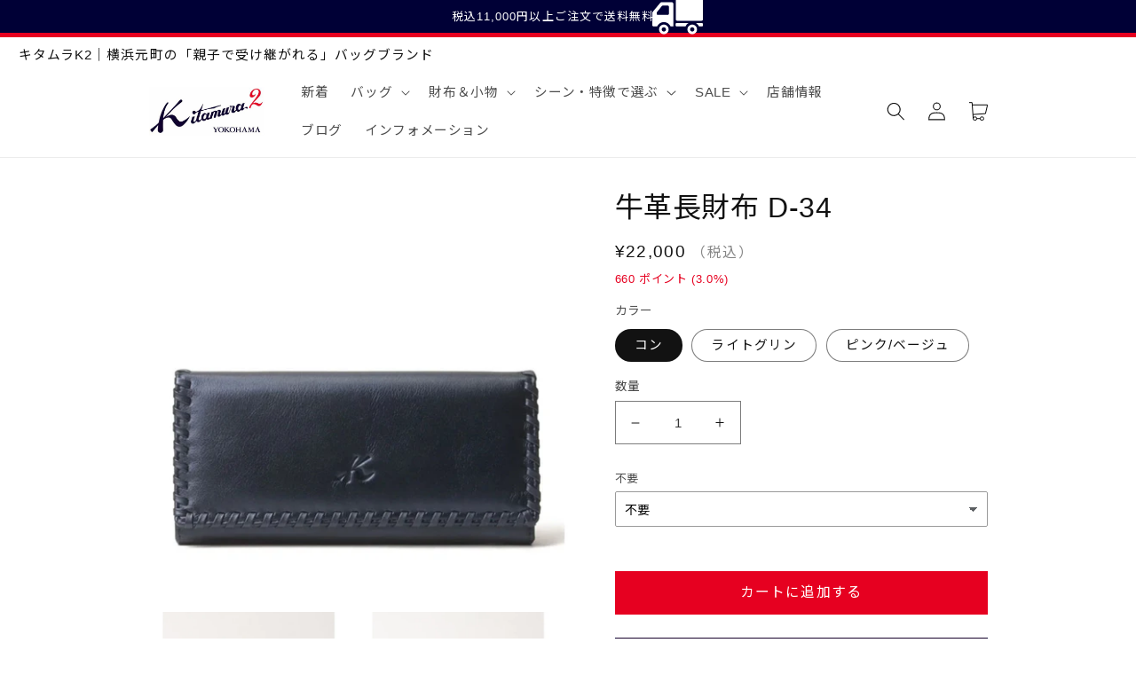

--- FILE ---
content_type: text/html; charset=utf-8
request_url: https://kitamurak2-shop.com/products/d-34
body_size: 50974
content:
<!doctype html>
<html class="no-js" lang="ja">
  <head>
    <meta charset="utf-8">
    <meta http-equiv="X-UA-Compatible" content="IE=edge">
    <meta name="viewport" content="width=device-width,initial-scale=1">
    <meta name="theme-color" content="">
    <meta name="google-site-verification" content="89iEoZi5fBUvL8DeQ6__trL9J6D8NzrXUcYM2ZbR8Uc" />
    <link rel="canonical" href="https://kitamurak2-shop.com/products/d-34">
    <link rel="preconnect" href="https://cdn.shopify.com" crossorigin>

    <!-- Google tag (gtag.js) -->
    <script async src="https://www.googletagmanager.com/gtag/js?id=AW-17140094744"></script>
    <script>
      window.dataLayer = window.dataLayer || [];
      function gtag(){dataLayer.push(arguments);}
      gtag('js', new Date());

      gtag('config', 'AW-17140094744');
    </script>

    <!-- Google Tag Manager -->
    <script>(function(w,d,s,l,i){w[l]=w[l]||[];w[l].push({'gtm.start':
    new Date().getTime(),event:'gtm.js'});var f=d.getElementsByTagName(s)[0],
    j=d.createElement(s),dl=l!='dataLayer'?'&l='+l:'';j.async=true;j.src=
    'https://www.googletagmanager.com/gtm.js?id='+i+dl;f.parentNode.insertBefore(j,f);
    })(window,document,'script','dataLayer','GTM-NCSJLCCX');</script>
    <!-- End Google Tag Manager -->
    
    <link rel="preconnect" href="https://fonts.googleapis.com">
    <link rel="preconnect" href="https://fonts.gstatic.com" crossorigin>
    <link href="https://fonts.googleapis.com/css2?family=Noto+Sans+JP:wght@300;400;700&display=swap" rel="stylesheet">
    <link href="https://fonts.googleapis.com/css?family=Noto+Serif+JP" rel="stylesheet">
    <link href="https://fonts.cdnfonts.com/css/neue-haas-grotesk-text" rel="stylesheet">

    <link href="//kitamurak2-shop.com/cdn/shop/t/12/assets/custom.css?v=137438556174569500471738889634" rel="stylesheet" type="text/css" media="all" />
<link rel="icon" type="image/png" href="//kitamurak2-shop.com/cdn/shop/files/512_3.jpg?crop=center&height=32&v=1669016120&width=32"><link rel="preconnect" href="https://fonts.shopifycdn.com" crossorigin><title>
      牛革長財布 D-34
 &ndash; バッグのキタムラK2公式サイト</title>

    
      <meta name="description" content="革紐のかがりが印象的な長財布。革にはパールを施し、優しい色味に仕上げました。ふっくらとしたソフトな質感で手触りを楽しみながらお使いいただけます。オープンポケットも充実した収納力抜群のアイテムです。　 おすすめポイント・印象的な革のかがり・ふっくらとしたソフトな触り心地・収納力抜群 《お財布ご購入特典》税込11,000円以上のお財布または小物をご購入のお客様に「オリジナル巾着袋」をプレゼント！※お色はお選びいただけません。 素材 牛革 開閉 スナップボタン サイズ H9.5×W19.5×D3cm　170g 仕様 【内部】札入れ、小銭入れ（仕切りあり）、カード3段×2、カード2段×2、オープンポケット×3【外観】背面オープンポケット×1">
    

    

<meta property="og:site_name" content="バッグのキタムラK2公式サイト">
<meta property="og:url" content="https://kitamurak2-shop.com/products/d-34">
<meta property="og:title" content="牛革長財布 D-34">
<meta property="og:type" content="product">
<meta property="og:description" content="革紐のかがりが印象的な長財布。革にはパールを施し、優しい色味に仕上げました。ふっくらとしたソフトな質感で手触りを楽しみながらお使いいただけます。オープンポケットも充実した収納力抜群のアイテムです。　 おすすめポイント・印象的な革のかがり・ふっくらとしたソフトな触り心地・収納力抜群 《お財布ご購入特典》税込11,000円以上のお財布または小物をご購入のお客様に「オリジナル巾着袋」をプレゼント！※お色はお選びいただけません。 素材 牛革 開閉 スナップボタン サイズ H9.5×W19.5×D3cm　170g 仕様 【内部】札入れ、小銭入れ（仕切りあり）、カード3段×2、カード2段×2、オープンポケット×3【外観】背面オープンポケット×1"><meta property="og:image" content="http://kitamurak2-shop.com/cdn/shop/files/d-34_pinkbeige.jpg?v=1759996472">
  <meta property="og:image:secure_url" content="https://kitamurak2-shop.com/cdn/shop/files/d-34_pinkbeige.jpg?v=1759996472">
  <meta property="og:image:width" content="1000">
  <meta property="og:image:height" content="1000"><meta property="og:price:amount" content="22,000">
  <meta property="og:price:currency" content="JPY"><meta name="twitter:card" content="summary_large_image">
<meta name="twitter:title" content="牛革長財布 D-34">
<meta name="twitter:description" content="革紐のかがりが印象的な長財布。革にはパールを施し、優しい色味に仕上げました。ふっくらとしたソフトな質感で手触りを楽しみながらお使いいただけます。オープンポケットも充実した収納力抜群のアイテムです。　 おすすめポイント・印象的な革のかがり・ふっくらとしたソフトな触り心地・収納力抜群 《お財布ご購入特典》税込11,000円以上のお財布または小物をご購入のお客様に「オリジナル巾着袋」をプレゼント！※お色はお選びいただけません。 素材 牛革 開閉 スナップボタン サイズ H9.5×W19.5×D3cm　170g 仕様 【内部】札入れ、小銭入れ（仕切りあり）、カード3段×2、カード2段×2、オープンポケット×3【外観】背面オープンポケット×1">
 
    <script src="//kitamurak2-shop.com/cdn/shop/t/12/assets/global.js?v=134151967968175091721738889634" defer="defer"></script>
    <script src="//kitamurak2-shop.com/cdn/shop/t/12/assets/func.js?v=23303734069645364621738889634" defer="defer"></script>
    <script>window.performance && window.performance.mark && window.performance.mark('shopify.content_for_header.start');</script><meta id="shopify-digital-wallet" name="shopify-digital-wallet" content="/66392293619/digital_wallets/dialog">
<link rel="alternate" type="application/json+oembed" href="https://kitamurak2-shop.com/products/d-34.oembed">
<script async="async" src="/checkouts/internal/preloads.js?locale=ja-JP"></script>
<script id="shopify-features" type="application/json">{"accessToken":"95903ceaf3635c6a282b2d9dd60c1d26","betas":["rich-media-storefront-analytics"],"domain":"kitamurak2-shop.com","predictiveSearch":false,"shopId":66392293619,"locale":"ja"}</script>
<script>var Shopify = Shopify || {};
Shopify.shop = "kitamurak2.myshopify.com";
Shopify.locale = "ja";
Shopify.currency = {"active":"JPY","rate":"1.0"};
Shopify.country = "JP";
Shopify.theme = {"name":"Theme export  teststore220816-myshopify-com-dow...","id":148521484531,"schema_name":"Dawn","schema_version":"6.0.2","theme_store_id":null,"role":"main"};
Shopify.theme.handle = "null";
Shopify.theme.style = {"id":null,"handle":null};
Shopify.cdnHost = "kitamurak2-shop.com/cdn";
Shopify.routes = Shopify.routes || {};
Shopify.routes.root = "/";</script>
<script type="module">!function(o){(o.Shopify=o.Shopify||{}).modules=!0}(window);</script>
<script>!function(o){function n(){var o=[];function n(){o.push(Array.prototype.slice.apply(arguments))}return n.q=o,n}var t=o.Shopify=o.Shopify||{};t.loadFeatures=n(),t.autoloadFeatures=n()}(window);</script>
<script id="shop-js-analytics" type="application/json">{"pageType":"product"}</script>
<script defer="defer" async type="module" src="//kitamurak2-shop.com/cdn/shopifycloud/shop-js/modules/v2/client.init-shop-cart-sync_CSE-8ASR.ja.esm.js"></script>
<script defer="defer" async type="module" src="//kitamurak2-shop.com/cdn/shopifycloud/shop-js/modules/v2/chunk.common_DDD8GOhs.esm.js"></script>
<script defer="defer" async type="module" src="//kitamurak2-shop.com/cdn/shopifycloud/shop-js/modules/v2/chunk.modal_B6JNj9sU.esm.js"></script>
<script type="module">
  await import("//kitamurak2-shop.com/cdn/shopifycloud/shop-js/modules/v2/client.init-shop-cart-sync_CSE-8ASR.ja.esm.js");
await import("//kitamurak2-shop.com/cdn/shopifycloud/shop-js/modules/v2/chunk.common_DDD8GOhs.esm.js");
await import("//kitamurak2-shop.com/cdn/shopifycloud/shop-js/modules/v2/chunk.modal_B6JNj9sU.esm.js");

  window.Shopify.SignInWithShop?.initShopCartSync?.({"fedCMEnabled":true,"windoidEnabled":true});

</script>
<script>(function() {
  var isLoaded = false;
  function asyncLoad() {
    if (isLoaded) return;
    isLoaded = true;
    var urls = ["\/\/cdn.shopify.com\/s\/files\/1\/0257\/0108\/9360\/t\/85\/assets\/usf-license.js?shop=kitamurak2.myshopify.com","https:\/\/s1.staq-cdn.com\/grow\/api\/js\/66392293619\/main.js?sId=66392293619\u0026v=E7SK8W9IXE19MIPHAEEY8L4W\u0026shop=kitamurak2.myshopify.com"];
    for (var i = 0; i < urls.length; i++) {
      var s = document.createElement('script');
      s.type = 'text/javascript';
      s.async = true;
      s.src = urls[i];
      var x = document.getElementsByTagName('script')[0];
      x.parentNode.insertBefore(s, x);
    }
  };
  if(window.attachEvent) {
    window.attachEvent('onload', asyncLoad);
  } else {
    window.addEventListener('load', asyncLoad, false);
  }
})();</script>
<script id="__st">var __st={"a":66392293619,"offset":32400,"reqid":"127d2b2b-28ee-4025-b8ce-5ce5d7a20c6f-1770022620","pageurl":"kitamurak2-shop.com\/products\/d-34","u":"aa5c772191dc","p":"product","rtyp":"product","rid":7935988269299};</script>
<script>window.ShopifyPaypalV4VisibilityTracking = true;</script>
<script id="captcha-bootstrap">!function(){'use strict';const t='contact',e='account',n='new_comment',o=[[t,t],['blogs',n],['comments',n],[t,'customer']],c=[[e,'customer_login'],[e,'guest_login'],[e,'recover_customer_password'],[e,'create_customer']],r=t=>t.map((([t,e])=>`form[action*='/${t}']:not([data-nocaptcha='true']) input[name='form_type'][value='${e}']`)).join(','),a=t=>()=>t?[...document.querySelectorAll(t)].map((t=>t.form)):[];function s(){const t=[...o],e=r(t);return a(e)}const i='password',u='form_key',d=['recaptcha-v3-token','g-recaptcha-response','h-captcha-response',i],f=()=>{try{return window.sessionStorage}catch{return}},m='__shopify_v',_=t=>t.elements[u];function p(t,e,n=!1){try{const o=window.sessionStorage,c=JSON.parse(o.getItem(e)),{data:r}=function(t){const{data:e,action:n}=t;return t[m]||n?{data:e,action:n}:{data:t,action:n}}(c);for(const[e,n]of Object.entries(r))t.elements[e]&&(t.elements[e].value=n);n&&o.removeItem(e)}catch(o){console.error('form repopulation failed',{error:o})}}const l='form_type',E='cptcha';function T(t){t.dataset[E]=!0}const w=window,h=w.document,L='Shopify',v='ce_forms',y='captcha';let A=!1;((t,e)=>{const n=(g='f06e6c50-85a8-45c8-87d0-21a2b65856fe',I='https://cdn.shopify.com/shopifycloud/storefront-forms-hcaptcha/ce_storefront_forms_captcha_hcaptcha.v1.5.2.iife.js',D={infoText:'hCaptchaによる保護',privacyText:'プライバシー',termsText:'利用規約'},(t,e,n)=>{const o=w[L][v],c=o.bindForm;if(c)return c(t,g,e,D).then(n);var r;o.q.push([[t,g,e,D],n]),r=I,A||(h.body.append(Object.assign(h.createElement('script'),{id:'captcha-provider',async:!0,src:r})),A=!0)});var g,I,D;w[L]=w[L]||{},w[L][v]=w[L][v]||{},w[L][v].q=[],w[L][y]=w[L][y]||{},w[L][y].protect=function(t,e){n(t,void 0,e),T(t)},Object.freeze(w[L][y]),function(t,e,n,w,h,L){const[v,y,A,g]=function(t,e,n){const i=e?o:[],u=t?c:[],d=[...i,...u],f=r(d),m=r(i),_=r(d.filter((([t,e])=>n.includes(e))));return[a(f),a(m),a(_),s()]}(w,h,L),I=t=>{const e=t.target;return e instanceof HTMLFormElement?e:e&&e.form},D=t=>v().includes(t);t.addEventListener('submit',(t=>{const e=I(t);if(!e)return;const n=D(e)&&!e.dataset.hcaptchaBound&&!e.dataset.recaptchaBound,o=_(e),c=g().includes(e)&&(!o||!o.value);(n||c)&&t.preventDefault(),c&&!n&&(function(t){try{if(!f())return;!function(t){const e=f();if(!e)return;const n=_(t);if(!n)return;const o=n.value;o&&e.removeItem(o)}(t);const e=Array.from(Array(32),(()=>Math.random().toString(36)[2])).join('');!function(t,e){_(t)||t.append(Object.assign(document.createElement('input'),{type:'hidden',name:u})),t.elements[u].value=e}(t,e),function(t,e){const n=f();if(!n)return;const o=[...t.querySelectorAll(`input[type='${i}']`)].map((({name:t})=>t)),c=[...d,...o],r={};for(const[a,s]of new FormData(t).entries())c.includes(a)||(r[a]=s);n.setItem(e,JSON.stringify({[m]:1,action:t.action,data:r}))}(t,e)}catch(e){console.error('failed to persist form',e)}}(e),e.submit())}));const S=(t,e)=>{t&&!t.dataset[E]&&(n(t,e.some((e=>e===t))),T(t))};for(const o of['focusin','change'])t.addEventListener(o,(t=>{const e=I(t);D(e)&&S(e,y())}));const B=e.get('form_key'),M=e.get(l),P=B&&M;t.addEventListener('DOMContentLoaded',(()=>{const t=y();if(P)for(const e of t)e.elements[l].value===M&&p(e,B);[...new Set([...A(),...v().filter((t=>'true'===t.dataset.shopifyCaptcha))])].forEach((e=>S(e,t)))}))}(h,new URLSearchParams(w.location.search),n,t,e,['guest_login'])})(!0,!0)}();</script>
<script integrity="sha256-4kQ18oKyAcykRKYeNunJcIwy7WH5gtpwJnB7kiuLZ1E=" data-source-attribution="shopify.loadfeatures" defer="defer" src="//kitamurak2-shop.com/cdn/shopifycloud/storefront/assets/storefront/load_feature-a0a9edcb.js" crossorigin="anonymous"></script>
<script data-source-attribution="shopify.dynamic_checkout.dynamic.init">var Shopify=Shopify||{};Shopify.PaymentButton=Shopify.PaymentButton||{isStorefrontPortableWallets:!0,init:function(){window.Shopify.PaymentButton.init=function(){};var t=document.createElement("script");t.src="https://kitamurak2-shop.com/cdn/shopifycloud/portable-wallets/latest/portable-wallets.ja.js",t.type="module",document.head.appendChild(t)}};
</script>
<script data-source-attribution="shopify.dynamic_checkout.buyer_consent">
  function portableWalletsHideBuyerConsent(e){var t=document.getElementById("shopify-buyer-consent"),n=document.getElementById("shopify-subscription-policy-button");t&&n&&(t.classList.add("hidden"),t.setAttribute("aria-hidden","true"),n.removeEventListener("click",e))}function portableWalletsShowBuyerConsent(e){var t=document.getElementById("shopify-buyer-consent"),n=document.getElementById("shopify-subscription-policy-button");t&&n&&(t.classList.remove("hidden"),t.removeAttribute("aria-hidden"),n.addEventListener("click",e))}window.Shopify?.PaymentButton&&(window.Shopify.PaymentButton.hideBuyerConsent=portableWalletsHideBuyerConsent,window.Shopify.PaymentButton.showBuyerConsent=portableWalletsShowBuyerConsent);
</script>
<script>
  function portableWalletsCleanup(e){e&&e.src&&console.error("Failed to load portable wallets script "+e.src);var t=document.querySelectorAll("shopify-accelerated-checkout .shopify-payment-button__skeleton, shopify-accelerated-checkout-cart .wallet-cart-button__skeleton"),e=document.getElementById("shopify-buyer-consent");for(let e=0;e<t.length;e++)t[e].remove();e&&e.remove()}function portableWalletsNotLoadedAsModule(e){e instanceof ErrorEvent&&"string"==typeof e.message&&e.message.includes("import.meta")&&"string"==typeof e.filename&&e.filename.includes("portable-wallets")&&(window.removeEventListener("error",portableWalletsNotLoadedAsModule),window.Shopify.PaymentButton.failedToLoad=e,"loading"===document.readyState?document.addEventListener("DOMContentLoaded",window.Shopify.PaymentButton.init):window.Shopify.PaymentButton.init())}window.addEventListener("error",portableWalletsNotLoadedAsModule);
</script>

<script type="module" src="https://kitamurak2-shop.com/cdn/shopifycloud/portable-wallets/latest/portable-wallets.ja.js" onError="portableWalletsCleanup(this)" crossorigin="anonymous"></script>
<script nomodule>
  document.addEventListener("DOMContentLoaded", portableWalletsCleanup);
</script>

<link id="shopify-accelerated-checkout-styles" rel="stylesheet" media="screen" href="https://kitamurak2-shop.com/cdn/shopifycloud/portable-wallets/latest/accelerated-checkout-backwards-compat.css" crossorigin="anonymous">
<style id="shopify-accelerated-checkout-cart">
        #shopify-buyer-consent {
  margin-top: 1em;
  display: inline-block;
  width: 100%;
}

#shopify-buyer-consent.hidden {
  display: none;
}

#shopify-subscription-policy-button {
  background: none;
  border: none;
  padding: 0;
  text-decoration: underline;
  font-size: inherit;
  cursor: pointer;
}

#shopify-subscription-policy-button::before {
  box-shadow: none;
}

      </style>
<script id="sections-script" data-sections="product-recommendations,header,footer" defer="defer" src="//kitamurak2-shop.com/cdn/shop/t/12/compiled_assets/scripts.js?v=8402"></script>
<script>window.performance && window.performance.mark && window.performance.mark('shopify.content_for_header.end');</script>

<script>window._usfTheme={
    id:135536148723,
    name:"Dawn",
    version:"6.0.2",
    vendor:"Shopify",
    applied:1,
    assetUrl:"//kitamurak2-shop.com/cdn/shop/t/12/assets/usf-boot.js?v=151269730080495620241738889634"
};
window._usfCustomerTags = null;
window._usfCollectionId = null;
window._usfCollectionDefaultSort = null;
window._usfLocale = "ja";
window._usfRootUrl = "\/";
window.usf = {
  settings: {"online":1,"version":"1.0.2.4112","shop":"kitamurak2.myshopify.com","siteId":"0fb420c2-83f0-42f0-86c7-ff9166910308","resUrl":"//cdn.shopify.com/s/files/1/0257/0108/9360/t/85/assets/","analyticsApiUrl":"https://svc-3-analytics-usf.hotyon.com/set","searchSvcUrl":"https://svc-3-usf.hotyon.com/","enabledPlugins":[],"showGotoTop":1,"mobileBreakpoint":767,"decimals":0,"decimalDisplay":".","thousandSeparator":",","currency":"JPY","priceLongFormat":"¥{0} JPY","priceFormat":"¥{0}","plugins":{},"revision":43549825,"filters":{"horz":1,"filtersHorzStyle":"default","filtersHorzPosition":"left","filtersMobileStyle":"default"},"instantSearch":{"online":1,"searchBoxSelector":"input[name=q]","numOfSuggestions":10,"numOfProductMatches":4,"numOfCollections":4,"numOfPages":3,"layout":"two-columns","productDisplayType":"list","productColumnPosition":"left","productsPerRow":2,"showPopularProducts":1,"numOfPopularProducts":6,"numOfRecentSearches":5},"search":{"online":1,"sortFields":["-date","bestselling","price","-price","-discount"],"searchResultsUrl":"/pages/search-results","more":"more","itemsPerPage":28,"imageSizeType":"fixed","imageSize":"600,350","showSearchInputOnSearchPage":1,"showAltImage":1,"showVendor":1,"showSale":1,"showSoldOut":1,"canChangeUrl":1},"collections":{"online":1,"collectionsPageUrl":"/pages/collections"},"filterNavigation":{"showFilterArea":1,"showSingle":1,"showProductCount":1},"translation_ja":{"search":"検索","latestSearches":"Latest searches","popularSearches":"Popular searches","viewAllResultsFor":"<span class=\"usf-highlight\">{0}</span>で検索を行ったすべての結果","viewAllResults":"すべての結果","noMatchesFoundFor":"\"<b>{0}</b>\"に一致するもの商品が見つかりませんでした。別の検索ワードでもう一度お試しください。","productSearchResultWithTermSummary":"'<b>{1}</b>' で検索を行った結果、<b>{0}</b> 商品が該当しました","productSearchResultSummary":"<b>{0}</b> 商品","productSearchNoResults":"<h2>No matching for '<b>{0}</b>'.</h2><p>But don't give up – check the filters, spelling or try less specific search terms.</p>","productSearchNoResultsEmptyTerm":"<h2>No results found.</h2><p>But don't give up – check the filters or try less specific terms.</p>","clearAll":"フィルターを全て削除する","clear":"フィルター削除","clearAllFilters":"Clear all filters","clearFiltersBy":"Clear filters by {0}","filterBy":"Filter by {0}","sort":"ソート","sortBy_r":"関連順","sortBy_title":"Title: A-Z","sortBy_-title":"Title: Z-A","sortBy_date":"古い商品順","sortBy_-date":"新しい商品順","sortBy_price":"価格の安い順","sortBy_-price":"価格の高い順","sortBy_percentSale":"Percent sales: Low to High","sortBy_-percentSale":"Percent sales: High to Low","sortBy_-discount":"セール率の高い順","sortBy_bestselling":"人気順","sortBy_-available":"Inventory: High to Low","sortBy_producttype":"Product Type: A-Z","sortBy_-producttype":"Product Type: Z-A","sortBy_random":"Random","filters":"フィルター","filterOptions":"Filter options","clearFilterOptions":"Clear all filter options","youHaveViewed":"{1} 個中 {0}個の商品を表示しています","loadMore":"さらに表示する","loadPrev":"Load previous","productMatches":"マッチした商品","trending":"Trending","didYouMean":"Sorry, nothing found for '<b>{0}</b>'.<br>Did you mean '<b>{1}</b>'?","searchSuggestions":"検索候補","popularSearch":"Popular search","quantity":"Quantity","selectedVariantNotAvailable":"The selected variant is not available.","addToCart":"カートに追加する","seeFullDetails":"詳細を見る","chooseOptions":"Choose options","quickView":"Quick view","sale":"セール","save":"保存","soldOut":"売り切れ","viewItems":"商品を見る","more":"More","all":"全て選択","prevPage":"前のページ","gotoPage":"Go to page {0}","nextPage":"次のページ","from":"From","collections":"Collections","pages":"Pages","sortBy_option:色":"色: A-Z","sortBy_-option:色":"色: Z-A","sortBy_option:カラー":"カラー: A-Z","sortBy_-option:カラー":"カラー: Z-A","sortBy_option:Title":"Title: A-Z","sortBy_-option:Title":"Title: Z-A"}}
}
</script>
<script src="//kitamurak2-shop.com/cdn/shop/t/12/assets/usf-boot.js?v=151269730080495620241738889634" async></script>


    <style data-shopify>
      @font-face {
  font-family: Assistant;
  font-weight: 400;
  font-style: normal;
  font-display: swap;
  src: url("//kitamurak2-shop.com/cdn/fonts/assistant/assistant_n4.9120912a469cad1cc292572851508ca49d12e768.woff2") format("woff2"),
       url("//kitamurak2-shop.com/cdn/fonts/assistant/assistant_n4.6e9875ce64e0fefcd3f4446b7ec9036b3ddd2985.woff") format("woff");
}

      @font-face {
  font-family: Assistant;
  font-weight: 700;
  font-style: normal;
  font-display: swap;
  src: url("//kitamurak2-shop.com/cdn/fonts/assistant/assistant_n7.bf44452348ec8b8efa3aa3068825305886b1c83c.woff2") format("woff2"),
       url("//kitamurak2-shop.com/cdn/fonts/assistant/assistant_n7.0c887fee83f6b3bda822f1150b912c72da0f7b64.woff") format("woff");
}

      
      
      @font-face {
  font-family: Assistant;
  font-weight: 400;
  font-style: normal;
  font-display: swap;
  src: url("//kitamurak2-shop.com/cdn/fonts/assistant/assistant_n4.9120912a469cad1cc292572851508ca49d12e768.woff2") format("woff2"),
       url("//kitamurak2-shop.com/cdn/fonts/assistant/assistant_n4.6e9875ce64e0fefcd3f4446b7ec9036b3ddd2985.woff") format("woff");
}


      :root {
        --font-body-family: Assistant, sans-serif;
        --font-body-style: normal;
        --font-body-weight: 400;
        --font-body-weight-bold: 700;

        --font-heading-family: Assistant, sans-serif;
        --font-heading-style: normal;
        --font-heading-weight: 400;

        --font-body-scale: 1.05;
        --font-heading-scale: 0.9523809523809523;

        --color-base-text: 18, 18, 18;
        --color-shadow: 18, 18, 18;
        --color-base-background-1: 255, 255, 255;
        --color-base-background-2: 246, 246, 246;
        --color-base-background-3: 240, 214, 234;
        --color-base-solid-button-labels: 255, 255, 255;
        --color-base-outline-button-labels: 18, 18, 18;
        --color-base-accent-1: 0, 0, 54;
        --color-base-accent-2: 18, 18, 18;
        --payment-terms-background-color: #ffffff;

        --gradient-base-background-1: #ffffff;
        --gradient-base-background-2: #f6f6f6;
        --gradient-base-background-3: #f0d6ea;
        --gradient-base-accent-1: #000036;
        --gradient-base-accent-2: linear-gradient(127deg, rgba(140, 82, 255, 1), rgba(228, 11, 58, 1) 10%, rgba(255, 147, 174, 1) 77%, rgba(255, 195, 203, 1) 92%);

        --media-padding: px;
        --media-border-opacity: 0.05;
        --media-border-width: 0px;
        --media-radius: 0px;
        --media-shadow-opacity: 0.0;
        --media-shadow-horizontal-offset: 0px;
        --media-shadow-vertical-offset: 4px;
        --media-shadow-blur-radius: 5px;
        --media-shadow-visible: 0;

        --page-width: 100rem;
        --page-width-margin: 0rem;

        --card-image-padding: 0.2rem;
        --card-corner-radius: 0.0rem;
        --card-text-alignment: center;
        --card-border-width: 0.0rem;
        --card-border-opacity: 0.45;
        --card-shadow-opacity: 0.0;
        --card-shadow-visible: 0;
        --card-shadow-horizontal-offset: 0.0rem;
        --card-shadow-vertical-offset: 0.4rem;
        --card-shadow-blur-radius: 0.5rem;

        --badge-corner-radius: 4.0rem;

        --popup-border-width: 1px;
        --popup-border-opacity: 0.1;
        --popup-corner-radius: 0px;
        --popup-shadow-opacity: 0.0;
        --popup-shadow-horizontal-offset: 0px;
        --popup-shadow-vertical-offset: 4px;
        --popup-shadow-blur-radius: 5px;

        --drawer-border-width: 1px;
        --drawer-border-opacity: 0.1;
        --drawer-shadow-opacity: 0.0;
        --drawer-shadow-horizontal-offset: 0px;
        --drawer-shadow-vertical-offset: 4px;
        --drawer-shadow-blur-radius: 5px;

        --spacing-sections-desktop: 0px;
        --spacing-sections-mobile: 0px;

        --grid-desktop-vertical-spacing: 20px;
        --grid-desktop-horizontal-spacing: 8px;
        --grid-mobile-vertical-spacing: 10px;
        --grid-mobile-horizontal-spacing: 4px;

        --text-boxes-border-opacity: 0.0;
        --text-boxes-border-width: 0px;
        --text-boxes-radius: 0px;
        --text-boxes-shadow-opacity: 0.0;
        --text-boxes-shadow-visible: 0;
        --text-boxes-shadow-horizontal-offset: 0px;
        --text-boxes-shadow-vertical-offset: 4px;
        --text-boxes-shadow-blur-radius: 5px;

        --buttons-radius: 0px;
        --buttons-radius-outset: 0px;
        --buttons-border-width: 1px;
        --buttons-border-opacity: 1.0;
        --buttons-shadow-opacity: 0.0;
        --buttons-shadow-visible: 0;
        --buttons-shadow-horizontal-offset: 0px;
        --buttons-shadow-vertical-offset: 4px;
        --buttons-shadow-blur-radius: 5px;
        --buttons-border-offset: 0px;

        --inputs-radius: 0px;
        --inputs-border-width: 1px;
        --inputs-border-opacity: 0.55;
        --inputs-shadow-opacity: 0.0;
        --inputs-shadow-horizontal-offset: 0px;
        --inputs-margin-offset: 0px;
        --inputs-shadow-vertical-offset: 4px;
        --inputs-shadow-blur-radius: 5px;
        --inputs-radius-outset: 0px;

        --variant-pills-radius: 40px;
        --variant-pills-border-width: 1px;
        --variant-pills-border-opacity: 0.55;
        --variant-pills-shadow-opacity: 0.0;
        --variant-pills-shadow-horizontal-offset: 0px;
        --variant-pills-shadow-vertical-offset: 4px;
        --variant-pills-shadow-blur-radius: 5px;
      }

      *,
      *::before,
      *::after {
        box-sizing: inherit;
      }

      html {
        box-sizing: border-box;
        font-size: calc(var(--font-body-scale) * 62.5%);
        height: 100%;
      }

      body {
        display: grid;
        grid-template-rows: auto auto 1fr auto;
        grid-template-columns: 100%;
        min-height: 100%;
        margin: 0;
        font-size: 1.5rem;
        letter-spacing: 0.06rem;
        line-height: calc(1 + 0.8 / var(--font-body-scale));
        font-family: var(--font-body-family);
        font-style: var(--font-body-style);
        font-weight: var(--font-body-weight);
      }

      @media screen and (min-width: 750px) {
        body {
          font-size: 1.6rem;
        }
      }
    </style>
    <link href="//unpkg.com/swiper@8/swiper-bundle.min.css" rel="stylesheet" type="text/css" media="all" />
    <link href="//kitamurak2-shop.com/cdn/shop/t/12/assets/base.css?v=149621225116259825621738889634" rel="stylesheet" type="text/css" media="all" />
    <link href="//kitamurak2-shop.com/cdn/shop/t/12/assets/custom.css?v=137438556174569500471738889634" rel="stylesheet" type="text/css" media="all" />
<link rel="preload" as="font" href="//kitamurak2-shop.com/cdn/fonts/assistant/assistant_n4.9120912a469cad1cc292572851508ca49d12e768.woff2" type="font/woff2" crossorigin><link rel="preload" as="font" href="//kitamurak2-shop.com/cdn/fonts/assistant/assistant_n4.9120912a469cad1cc292572851508ca49d12e768.woff2" type="font/woff2" crossorigin><script>document.documentElement.className = document.documentElement.className.replace('no-js', 'js');
    if (Shopify.designMode) {
      document.documentElement.classList.add('shopify-design-mode');
    }
    </script>

  <!-- "snippets/shogun-head.liquid" was not rendered, the associated app was uninstalled -->
  <!-- "snippets/judgeme_core.liquid" was not rendered, the associated app was uninstalled -->
  <meta name="google-site-verification" content="r95EFYUlT06GxQG_rlyLzfVcn34uz1MJTNiooEepwaI" />

<!-- LINE Tag Base Code -->
<!-- Do Not Modify -->
<script>
(function(g,d,o){
  g._ltq=g._ltq||[];g._lt=g._lt||function(){g._ltq.push(arguments)};
  var h=location.protocol==='https:'?'https://d.line-scdn.net':'http://d.line-cdn.net';
  var s=d.createElement('script');s.async=1;
  s.src=o||h+'/n/line_tag/public/release/v1/lt.js';
  var t=d.getElementsByTagName('script')[0];t.parentNode.insertBefore(s,t);
    })(window, document);
_lt('init', {
  customerType: 'account',
  tagId: '042d8950-ef58-4c82-9421-e30223b69297'
});
_lt('send', 'pv', ['042d8950-ef58-4c82-9421-e30223b69297']);
</script>
<noscript>
  <img height="1" width="1" style="display:none"
       src="https://tr.line.me/tag.gif?c_t=lap&t_id=042d8950-ef58-4c82-9421-e30223b69297&e=pv&noscript=1" />
</noscript>
<!-- End LINE Tag Base Code -->

 
<script>
_lt('send', 'cv', {
  type: 'productsview'
},['042d8950-ef58-4c82-9421-e30223b69297']);
</script>

<!-- BEGIN app block: shopify://apps/selling-periods/blocks/ruffruff-selling-periods/cfd736f7-552e-428a-9390-d35d2e7c8359 --><!-- BEGIN app snippet: vite-tag -->


  <script src="https://cdn.shopify.com/extensions/019b06b8-179c-705c-ba0f-26e719f4179f/ruffruff-selling-periods-55/assets/entry-Bi-6imOZ.js" type="module" crossorigin="anonymous"></script>
  <link href="//cdn.shopify.com/extensions/019b06b8-179c-705c-ba0f-26e719f4179f/ruffruff-selling-periods-55/assets/entry-ChZc9WuP.css" rel="stylesheet" type="text/css" media="all" />

<!-- END app snippet --><!-- BEGIN app snippet: vite-tag -->


<!-- END app snippet --><!-- BEGIN app snippet: settings-json -->
<style data-shopify>
  .ruffruff-selling-periods__product-message__after-selling-period {
    background-color: #E6EFFF !important;
    border: 1px solid #3579F6 !important;
    color: #3579F6 !important;
  }
  .ruffruff-selling-periods__product-message__before-selling-period {
    background-color: #E6EFFF !important;
    border: 1px solid #3579F6 !important;
    color: #3579F6 !important;
  }
  .ruffruff-selling-periods__product-message__during-selling-period {
    background-color: #E6EFFF !important;
    border: 1px solid #3579F6 !important;
    color: #3579F6 !important;
  }
</style>

<!-- cached at 1770022620 -->
<script id='ruffruff-selling-periods-settings-json' type='application/json'>{"productMessagePosition": "above"}</script>
<!-- END app snippet --><!-- BEGIN app snippet: product-json -->
<!-- cached at 1770022620 -->
<script id='ruffruff-selling-periods-product-json' type='application/json'>{"defaultVariantId": "43516876423411","handle": "d-34","hasOnlyDefaultVariant": false,"id": "7935988269299","variants": [{"id": "43516876423411","productId": "7935988269299","sellingPeriodRule":null},{"id": "43516876456179","productId": "7935988269299","sellingPeriodRule":null},{"id": "47877268668659","productId": "7935988269299","sellingPeriodRule":null}]}</script>
<!-- END app snippet -->
<!-- END app block --><script src="https://cdn.shopify.com/extensions/019c1c37-bacc-70a5-8f7d-47f8d94627c9/globo-product-options-370/assets/gpomain.js" type="text/javascript" defer="defer"></script>
<script src="https://cdn.shopify.com/extensions/019bfd06-7916-7128-b2e3-539e38c99e2e/easy-points-shopify-app-91/assets/easypoints.bundle.js" type="text/javascript" defer="defer"></script>
<link href="https://monorail-edge.shopifysvc.com" rel="dns-prefetch">
<script>(function(){if ("sendBeacon" in navigator && "performance" in window) {try {var session_token_from_headers = performance.getEntriesByType('navigation')[0].serverTiming.find(x => x.name == '_s').description;} catch {var session_token_from_headers = undefined;}var session_cookie_matches = document.cookie.match(/_shopify_s=([^;]*)/);var session_token_from_cookie = session_cookie_matches && session_cookie_matches.length === 2 ? session_cookie_matches[1] : "";var session_token = session_token_from_headers || session_token_from_cookie || "";function handle_abandonment_event(e) {var entries = performance.getEntries().filter(function(entry) {return /monorail-edge.shopifysvc.com/.test(entry.name);});if (!window.abandonment_tracked && entries.length === 0) {window.abandonment_tracked = true;var currentMs = Date.now();var navigation_start = performance.timing.navigationStart;var payload = {shop_id: 66392293619,url: window.location.href,navigation_start,duration: currentMs - navigation_start,session_token,page_type: "product"};window.navigator.sendBeacon("https://monorail-edge.shopifysvc.com/v1/produce", JSON.stringify({schema_id: "online_store_buyer_site_abandonment/1.1",payload: payload,metadata: {event_created_at_ms: currentMs,event_sent_at_ms: currentMs}}));}}window.addEventListener('pagehide', handle_abandonment_event);}}());</script>
<script id="web-pixels-manager-setup">(function e(e,d,r,n,o){if(void 0===o&&(o={}),!Boolean(null===(a=null===(i=window.Shopify)||void 0===i?void 0:i.analytics)||void 0===a?void 0:a.replayQueue)){var i,a;window.Shopify=window.Shopify||{};var t=window.Shopify;t.analytics=t.analytics||{};var s=t.analytics;s.replayQueue=[],s.publish=function(e,d,r){return s.replayQueue.push([e,d,r]),!0};try{self.performance.mark("wpm:start")}catch(e){}var l=function(){var e={modern:/Edge?\/(1{2}[4-9]|1[2-9]\d|[2-9]\d{2}|\d{4,})\.\d+(\.\d+|)|Firefox\/(1{2}[4-9]|1[2-9]\d|[2-9]\d{2}|\d{4,})\.\d+(\.\d+|)|Chrom(ium|e)\/(9{2}|\d{3,})\.\d+(\.\d+|)|(Maci|X1{2}).+ Version\/(15\.\d+|(1[6-9]|[2-9]\d|\d{3,})\.\d+)([,.]\d+|)( \(\w+\)|)( Mobile\/\w+|) Safari\/|Chrome.+OPR\/(9{2}|\d{3,})\.\d+\.\d+|(CPU[ +]OS|iPhone[ +]OS|CPU[ +]iPhone|CPU IPhone OS|CPU iPad OS)[ +]+(15[._]\d+|(1[6-9]|[2-9]\d|\d{3,})[._]\d+)([._]\d+|)|Android:?[ /-](13[3-9]|1[4-9]\d|[2-9]\d{2}|\d{4,})(\.\d+|)(\.\d+|)|Android.+Firefox\/(13[5-9]|1[4-9]\d|[2-9]\d{2}|\d{4,})\.\d+(\.\d+|)|Android.+Chrom(ium|e)\/(13[3-9]|1[4-9]\d|[2-9]\d{2}|\d{4,})\.\d+(\.\d+|)|SamsungBrowser\/([2-9]\d|\d{3,})\.\d+/,legacy:/Edge?\/(1[6-9]|[2-9]\d|\d{3,})\.\d+(\.\d+|)|Firefox\/(5[4-9]|[6-9]\d|\d{3,})\.\d+(\.\d+|)|Chrom(ium|e)\/(5[1-9]|[6-9]\d|\d{3,})\.\d+(\.\d+|)([\d.]+$|.*Safari\/(?![\d.]+ Edge\/[\d.]+$))|(Maci|X1{2}).+ Version\/(10\.\d+|(1[1-9]|[2-9]\d|\d{3,})\.\d+)([,.]\d+|)( \(\w+\)|)( Mobile\/\w+|) Safari\/|Chrome.+OPR\/(3[89]|[4-9]\d|\d{3,})\.\d+\.\d+|(CPU[ +]OS|iPhone[ +]OS|CPU[ +]iPhone|CPU IPhone OS|CPU iPad OS)[ +]+(10[._]\d+|(1[1-9]|[2-9]\d|\d{3,})[._]\d+)([._]\d+|)|Android:?[ /-](13[3-9]|1[4-9]\d|[2-9]\d{2}|\d{4,})(\.\d+|)(\.\d+|)|Mobile Safari.+OPR\/([89]\d|\d{3,})\.\d+\.\d+|Android.+Firefox\/(13[5-9]|1[4-9]\d|[2-9]\d{2}|\d{4,})\.\d+(\.\d+|)|Android.+Chrom(ium|e)\/(13[3-9]|1[4-9]\d|[2-9]\d{2}|\d{4,})\.\d+(\.\d+|)|Android.+(UC? ?Browser|UCWEB|U3)[ /]?(15\.([5-9]|\d{2,})|(1[6-9]|[2-9]\d|\d{3,})\.\d+)\.\d+|SamsungBrowser\/(5\.\d+|([6-9]|\d{2,})\.\d+)|Android.+MQ{2}Browser\/(14(\.(9|\d{2,})|)|(1[5-9]|[2-9]\d|\d{3,})(\.\d+|))(\.\d+|)|K[Aa][Ii]OS\/(3\.\d+|([4-9]|\d{2,})\.\d+)(\.\d+|)/},d=e.modern,r=e.legacy,n=navigator.userAgent;return n.match(d)?"modern":n.match(r)?"legacy":"unknown"}(),u="modern"===l?"modern":"legacy",c=(null!=n?n:{modern:"",legacy:""})[u],f=function(e){return[e.baseUrl,"/wpm","/b",e.hashVersion,"modern"===e.buildTarget?"m":"l",".js"].join("")}({baseUrl:d,hashVersion:r,buildTarget:u}),m=function(e){var d=e.version,r=e.bundleTarget,n=e.surface,o=e.pageUrl,i=e.monorailEndpoint;return{emit:function(e){var a=e.status,t=e.errorMsg,s=(new Date).getTime(),l=JSON.stringify({metadata:{event_sent_at_ms:s},events:[{schema_id:"web_pixels_manager_load/3.1",payload:{version:d,bundle_target:r,page_url:o,status:a,surface:n,error_msg:t},metadata:{event_created_at_ms:s}}]});if(!i)return console&&console.warn&&console.warn("[Web Pixels Manager] No Monorail endpoint provided, skipping logging."),!1;try{return self.navigator.sendBeacon.bind(self.navigator)(i,l)}catch(e){}var u=new XMLHttpRequest;try{return u.open("POST",i,!0),u.setRequestHeader("Content-Type","text/plain"),u.send(l),!0}catch(e){return console&&console.warn&&console.warn("[Web Pixels Manager] Got an unhandled error while logging to Monorail."),!1}}}}({version:r,bundleTarget:l,surface:e.surface,pageUrl:self.location.href,monorailEndpoint:e.monorailEndpoint});try{o.browserTarget=l,function(e){var d=e.src,r=e.async,n=void 0===r||r,o=e.onload,i=e.onerror,a=e.sri,t=e.scriptDataAttributes,s=void 0===t?{}:t,l=document.createElement("script"),u=document.querySelector("head"),c=document.querySelector("body");if(l.async=n,l.src=d,a&&(l.integrity=a,l.crossOrigin="anonymous"),s)for(var f in s)if(Object.prototype.hasOwnProperty.call(s,f))try{l.dataset[f]=s[f]}catch(e){}if(o&&l.addEventListener("load",o),i&&l.addEventListener("error",i),u)u.appendChild(l);else{if(!c)throw new Error("Did not find a head or body element to append the script");c.appendChild(l)}}({src:f,async:!0,onload:function(){if(!function(){var e,d;return Boolean(null===(d=null===(e=window.Shopify)||void 0===e?void 0:e.analytics)||void 0===d?void 0:d.initialized)}()){var d=window.webPixelsManager.init(e)||void 0;if(d){var r=window.Shopify.analytics;r.replayQueue.forEach((function(e){var r=e[0],n=e[1],o=e[2];d.publishCustomEvent(r,n,o)})),r.replayQueue=[],r.publish=d.publishCustomEvent,r.visitor=d.visitor,r.initialized=!0}}},onerror:function(){return m.emit({status:"failed",errorMsg:"".concat(f," has failed to load")})},sri:function(e){var d=/^sha384-[A-Za-z0-9+/=]+$/;return"string"==typeof e&&d.test(e)}(c)?c:"",scriptDataAttributes:o}),m.emit({status:"loading"})}catch(e){m.emit({status:"failed",errorMsg:(null==e?void 0:e.message)||"Unknown error"})}}})({shopId: 66392293619,storefrontBaseUrl: "https://kitamurak2-shop.com",extensionsBaseUrl: "https://extensions.shopifycdn.com/cdn/shopifycloud/web-pixels-manager",monorailEndpoint: "https://monorail-edge.shopifysvc.com/unstable/produce_batch",surface: "storefront-renderer",enabledBetaFlags: ["2dca8a86"],webPixelsConfigList: [{"id":"459571443","configuration":"{\"config\":\"{\\\"pixel_id\\\":\\\"G-1RH7DVWH7N\\\",\\\"gtag_events\\\":[{\\\"type\\\":\\\"purchase\\\",\\\"action_label\\\":\\\"G-1RH7DVWH7N\\\"},{\\\"type\\\":\\\"page_view\\\",\\\"action_label\\\":\\\"G-1RH7DVWH7N\\\"},{\\\"type\\\":\\\"view_item\\\",\\\"action_label\\\":\\\"G-1RH7DVWH7N\\\"},{\\\"type\\\":\\\"search\\\",\\\"action_label\\\":\\\"G-1RH7DVWH7N\\\"},{\\\"type\\\":\\\"add_to_cart\\\",\\\"action_label\\\":\\\"G-1RH7DVWH7N\\\"},{\\\"type\\\":\\\"begin_checkout\\\",\\\"action_label\\\":\\\"G-1RH7DVWH7N\\\"},{\\\"type\\\":\\\"add_payment_info\\\",\\\"action_label\\\":\\\"G-1RH7DVWH7N\\\"}],\\\"enable_monitoring_mode\\\":false}\"}","eventPayloadVersion":"v1","runtimeContext":"OPEN","scriptVersion":"b2a88bafab3e21179ed38636efcd8a93","type":"APP","apiClientId":1780363,"privacyPurposes":[],"dataSharingAdjustments":{"protectedCustomerApprovalScopes":["read_customer_address","read_customer_email","read_customer_name","read_customer_personal_data","read_customer_phone"]}},{"id":"shopify-app-pixel","configuration":"{}","eventPayloadVersion":"v1","runtimeContext":"STRICT","scriptVersion":"0450","apiClientId":"shopify-pixel","type":"APP","privacyPurposes":["ANALYTICS","MARKETING"]},{"id":"shopify-custom-pixel","eventPayloadVersion":"v1","runtimeContext":"LAX","scriptVersion":"0450","apiClientId":"shopify-pixel","type":"CUSTOM","privacyPurposes":["ANALYTICS","MARKETING"]}],isMerchantRequest: false,initData: {"shop":{"name":"バッグのキタムラK2公式サイト","paymentSettings":{"currencyCode":"JPY"},"myshopifyDomain":"kitamurak2.myshopify.com","countryCode":"JP","storefrontUrl":"https:\/\/kitamurak2-shop.com"},"customer":null,"cart":null,"checkout":null,"productVariants":[{"price":{"amount":22000.0,"currencyCode":"JPY"},"product":{"title":"牛革長財布 D-34","vendor":"KitamuraK2","id":"7935988269299","untranslatedTitle":"牛革長財布 D-34","url":"\/products\/d-34","type":""},"id":"43516876423411","image":{"src":"\/\/kitamurak2-shop.com\/cdn\/shop\/files\/d-34_kon.jpg?v=1759996472"},"sku":"D00034A","title":"コン","untranslatedTitle":"コン"},{"price":{"amount":22000.0,"currencyCode":"JPY"},"product":{"title":"牛革長財布 D-34","vendor":"KitamuraK2","id":"7935988269299","untranslatedTitle":"牛革長財布 D-34","url":"\/products\/d-34","type":""},"id":"43516876456179","image":{"src":"\/\/kitamurak2-shop.com\/cdn\/shop\/files\/d-34_lightgreen.jpg?v=1759996472"},"sku":"D00034B","title":"ライトグリン","untranslatedTitle":"ライトグリン"},{"price":{"amount":22000.0,"currencyCode":"JPY"},"product":{"title":"牛革長財布 D-34","vendor":"KitamuraK2","id":"7935988269299","untranslatedTitle":"牛革長財布 D-34","url":"\/products\/d-34","type":""},"id":"47877268668659","image":{"src":"\/\/kitamurak2-shop.com\/cdn\/shop\/files\/d-34_pinkbeige.jpg?v=1759996472"},"sku":null,"title":"ピンク\/ベージュ","untranslatedTitle":"ピンク\/ベージュ"}],"purchasingCompany":null},},"https://kitamurak2-shop.com/cdn","1d2a099fw23dfb22ep557258f5m7a2edbae",{"modern":"","legacy":""},{"shopId":"66392293619","storefrontBaseUrl":"https:\/\/kitamurak2-shop.com","extensionBaseUrl":"https:\/\/extensions.shopifycdn.com\/cdn\/shopifycloud\/web-pixels-manager","surface":"storefront-renderer","enabledBetaFlags":"[\"2dca8a86\"]","isMerchantRequest":"false","hashVersion":"1d2a099fw23dfb22ep557258f5m7a2edbae","publish":"custom","events":"[[\"page_viewed\",{}],[\"product_viewed\",{\"productVariant\":{\"price\":{\"amount\":22000.0,\"currencyCode\":\"JPY\"},\"product\":{\"title\":\"牛革長財布 D-34\",\"vendor\":\"KitamuraK2\",\"id\":\"7935988269299\",\"untranslatedTitle\":\"牛革長財布 D-34\",\"url\":\"\/products\/d-34\",\"type\":\"\"},\"id\":\"43516876423411\",\"image\":{\"src\":\"\/\/kitamurak2-shop.com\/cdn\/shop\/files\/d-34_kon.jpg?v=1759996472\"},\"sku\":\"D00034A\",\"title\":\"コン\",\"untranslatedTitle\":\"コン\"}}]]"});</script><script>
  window.ShopifyAnalytics = window.ShopifyAnalytics || {};
  window.ShopifyAnalytics.meta = window.ShopifyAnalytics.meta || {};
  window.ShopifyAnalytics.meta.currency = 'JPY';
  var meta = {"product":{"id":7935988269299,"gid":"gid:\/\/shopify\/Product\/7935988269299","vendor":"KitamuraK2","type":"","handle":"d-34","variants":[{"id":43516876423411,"price":2200000,"name":"牛革長財布 D-34 - コン","public_title":"コン","sku":"D00034A"},{"id":43516876456179,"price":2200000,"name":"牛革長財布 D-34 - ライトグリン","public_title":"ライトグリン","sku":"D00034B"},{"id":47877268668659,"price":2200000,"name":"牛革長財布 D-34 - ピンク\/ベージュ","public_title":"ピンク\/ベージュ","sku":null}],"remote":false},"page":{"pageType":"product","resourceType":"product","resourceId":7935988269299,"requestId":"127d2b2b-28ee-4025-b8ce-5ce5d7a20c6f-1770022620"}};
  for (var attr in meta) {
    window.ShopifyAnalytics.meta[attr] = meta[attr];
  }
</script>
<script class="analytics">
  (function () {
    var customDocumentWrite = function(content) {
      var jquery = null;

      if (window.jQuery) {
        jquery = window.jQuery;
      } else if (window.Checkout && window.Checkout.$) {
        jquery = window.Checkout.$;
      }

      if (jquery) {
        jquery('body').append(content);
      }
    };

    var hasLoggedConversion = function(token) {
      if (token) {
        return document.cookie.indexOf('loggedConversion=' + token) !== -1;
      }
      return false;
    }

    var setCookieIfConversion = function(token) {
      if (token) {
        var twoMonthsFromNow = new Date(Date.now());
        twoMonthsFromNow.setMonth(twoMonthsFromNow.getMonth() + 2);

        document.cookie = 'loggedConversion=' + token + '; expires=' + twoMonthsFromNow;
      }
    }

    var trekkie = window.ShopifyAnalytics.lib = window.trekkie = window.trekkie || [];
    if (trekkie.integrations) {
      return;
    }
    trekkie.methods = [
      'identify',
      'page',
      'ready',
      'track',
      'trackForm',
      'trackLink'
    ];
    trekkie.factory = function(method) {
      return function() {
        var args = Array.prototype.slice.call(arguments);
        args.unshift(method);
        trekkie.push(args);
        return trekkie;
      };
    };
    for (var i = 0; i < trekkie.methods.length; i++) {
      var key = trekkie.methods[i];
      trekkie[key] = trekkie.factory(key);
    }
    trekkie.load = function(config) {
      trekkie.config = config || {};
      trekkie.config.initialDocumentCookie = document.cookie;
      var first = document.getElementsByTagName('script')[0];
      var script = document.createElement('script');
      script.type = 'text/javascript';
      script.onerror = function(e) {
        var scriptFallback = document.createElement('script');
        scriptFallback.type = 'text/javascript';
        scriptFallback.onerror = function(error) {
                var Monorail = {
      produce: function produce(monorailDomain, schemaId, payload) {
        var currentMs = new Date().getTime();
        var event = {
          schema_id: schemaId,
          payload: payload,
          metadata: {
            event_created_at_ms: currentMs,
            event_sent_at_ms: currentMs
          }
        };
        return Monorail.sendRequest("https://" + monorailDomain + "/v1/produce", JSON.stringify(event));
      },
      sendRequest: function sendRequest(endpointUrl, payload) {
        // Try the sendBeacon API
        if (window && window.navigator && typeof window.navigator.sendBeacon === 'function' && typeof window.Blob === 'function' && !Monorail.isIos12()) {
          var blobData = new window.Blob([payload], {
            type: 'text/plain'
          });

          if (window.navigator.sendBeacon(endpointUrl, blobData)) {
            return true;
          } // sendBeacon was not successful

        } // XHR beacon

        var xhr = new XMLHttpRequest();

        try {
          xhr.open('POST', endpointUrl);
          xhr.setRequestHeader('Content-Type', 'text/plain');
          xhr.send(payload);
        } catch (e) {
          console.log(e);
        }

        return false;
      },
      isIos12: function isIos12() {
        return window.navigator.userAgent.lastIndexOf('iPhone; CPU iPhone OS 12_') !== -1 || window.navigator.userAgent.lastIndexOf('iPad; CPU OS 12_') !== -1;
      }
    };
    Monorail.produce('monorail-edge.shopifysvc.com',
      'trekkie_storefront_load_errors/1.1',
      {shop_id: 66392293619,
      theme_id: 148521484531,
      app_name: "storefront",
      context_url: window.location.href,
      source_url: "//kitamurak2-shop.com/cdn/s/trekkie.storefront.c59ea00e0474b293ae6629561379568a2d7c4bba.min.js"});

        };
        scriptFallback.async = true;
        scriptFallback.src = '//kitamurak2-shop.com/cdn/s/trekkie.storefront.c59ea00e0474b293ae6629561379568a2d7c4bba.min.js';
        first.parentNode.insertBefore(scriptFallback, first);
      };
      script.async = true;
      script.src = '//kitamurak2-shop.com/cdn/s/trekkie.storefront.c59ea00e0474b293ae6629561379568a2d7c4bba.min.js';
      first.parentNode.insertBefore(script, first);
    };
    trekkie.load(
      {"Trekkie":{"appName":"storefront","development":false,"defaultAttributes":{"shopId":66392293619,"isMerchantRequest":null,"themeId":148521484531,"themeCityHash":"17240777624801528858","contentLanguage":"ja","currency":"JPY","eventMetadataId":"66bfbd7f-5976-432a-bee9-603fbbfaacb2"},"isServerSideCookieWritingEnabled":true,"monorailRegion":"shop_domain","enabledBetaFlags":["65f19447","b5387b81"]},"Session Attribution":{},"S2S":{"facebookCapiEnabled":false,"source":"trekkie-storefront-renderer","apiClientId":580111}}
    );

    var loaded = false;
    trekkie.ready(function() {
      if (loaded) return;
      loaded = true;

      window.ShopifyAnalytics.lib = window.trekkie;

      var originalDocumentWrite = document.write;
      document.write = customDocumentWrite;
      try { window.ShopifyAnalytics.merchantGoogleAnalytics.call(this); } catch(error) {};
      document.write = originalDocumentWrite;

      window.ShopifyAnalytics.lib.page(null,{"pageType":"product","resourceType":"product","resourceId":7935988269299,"requestId":"127d2b2b-28ee-4025-b8ce-5ce5d7a20c6f-1770022620","shopifyEmitted":true});

      var match = window.location.pathname.match(/checkouts\/(.+)\/(thank_you|post_purchase)/)
      var token = match? match[1]: undefined;
      if (!hasLoggedConversion(token)) {
        setCookieIfConversion(token);
        window.ShopifyAnalytics.lib.track("Viewed Product",{"currency":"JPY","variantId":43516876423411,"productId":7935988269299,"productGid":"gid:\/\/shopify\/Product\/7935988269299","name":"牛革長財布 D-34 - コン","price":"22000","sku":"D00034A","brand":"KitamuraK2","variant":"コン","category":"","nonInteraction":true,"remote":false},undefined,undefined,{"shopifyEmitted":true});
      window.ShopifyAnalytics.lib.track("monorail:\/\/trekkie_storefront_viewed_product\/1.1",{"currency":"JPY","variantId":43516876423411,"productId":7935988269299,"productGid":"gid:\/\/shopify\/Product\/7935988269299","name":"牛革長財布 D-34 - コン","price":"22000","sku":"D00034A","brand":"KitamuraK2","variant":"コン","category":"","nonInteraction":true,"remote":false,"referer":"https:\/\/kitamurak2-shop.com\/products\/d-34"});
      }
    });


        var eventsListenerScript = document.createElement('script');
        eventsListenerScript.async = true;
        eventsListenerScript.src = "//kitamurak2-shop.com/cdn/shopifycloud/storefront/assets/shop_events_listener-3da45d37.js";
        document.getElementsByTagName('head')[0].appendChild(eventsListenerScript);

})();</script>
  <script>
  if (!window.ga || (window.ga && typeof window.ga !== 'function')) {
    window.ga = function ga() {
      (window.ga.q = window.ga.q || []).push(arguments);
      if (window.Shopify && window.Shopify.analytics && typeof window.Shopify.analytics.publish === 'function') {
        window.Shopify.analytics.publish("ga_stub_called", {}, {sendTo: "google_osp_migration"});
      }
      console.error("Shopify's Google Analytics stub called with:", Array.from(arguments), "\nSee https://help.shopify.com/manual/promoting-marketing/pixels/pixel-migration#google for more information.");
    };
    if (window.Shopify && window.Shopify.analytics && typeof window.Shopify.analytics.publish === 'function') {
      window.Shopify.analytics.publish("ga_stub_initialized", {}, {sendTo: "google_osp_migration"});
    }
  }
</script>
<script
  defer
  src="https://kitamurak2-shop.com/cdn/shopifycloud/perf-kit/shopify-perf-kit-3.1.0.min.js"
  data-application="storefront-renderer"
  data-shop-id="66392293619"
  data-render-region="gcp-us-central1"
  data-page-type="product"
  data-theme-instance-id="148521484531"
  data-theme-name="Dawn"
  data-theme-version="6.0.2"
  data-monorail-region="shop_domain"
  data-resource-timing-sampling-rate="10"
  data-shs="true"
  data-shs-beacon="true"
  data-shs-export-with-fetch="true"
  data-shs-logs-sample-rate="1"
  data-shs-beacon-endpoint="https://kitamurak2-shop.com/api/collect"
></script>
</head>

  <body class="gradient">
    <!-- Google Tag Manager (noscript) -->
    <noscript><iframe src="https://www.googletagmanager.com/ns.html?id=GTM-NCSJLCCX"
    height="0" width="0" style="display:none;visibility:hidden"></iframe></noscript>
    <!-- End Google Tag Manager (noscript) -->
    
    <a class="skip-to-content-link button visually-hidden" href="#MainContent">
      コンテンツに進む
    </a><div id="shopify-section-announcement-bar" class="shopify-section"><div class="announcement-bar color-accent-1 gradient" role="region" aria-label="告知" ><p class="announcement-bar__message h5">
                税込11,000円以上ご注文で送料無料
</p></div><div class="announcement-bar color-background-1 gradient" role="region" aria-label="告知" ><p class="announcement-bar__message h5">
                キタムラK2｜横浜元町の「親子で受け継がれる」バッグブランド
</p></div>
<style> #shopify-section-announcement-bar .color-background-1 {border-bottom: none;} #shopify-section-announcement-bar .color-background-1 p.announcement-bar__message {text-align: left !important;} @media screen and (max-width: 989px) {#shopify-section-announcement-bar .color-background-1 p.announcement-bar__message {font-size: 0.8rem; }} </style></div>
    <div id="shopify-section-header" class="shopify-section section-header"><link rel="stylesheet" href="//kitamurak2-shop.com/cdn/shop/t/12/assets/component-list-menu.css?v=19977215122071617871738889634" media="print" onload="this.media='all'">
<link rel="stylesheet" href="//kitamurak2-shop.com/cdn/shop/t/12/assets/component-search.css?v=96455689198851321781738889634" media="print" onload="this.media='all'">
<link rel="stylesheet" href="//kitamurak2-shop.com/cdn/shop/t/12/assets/component-menu-drawer.css?v=33926727748080341091738889634" media="print" onload="this.media='all'">
<link rel="stylesheet" href="//kitamurak2-shop.com/cdn/shop/t/12/assets/component-cart-notification.css?v=61086132127057426171738889634" media="print" onload="this.media='all'">
<link rel="stylesheet" href="//kitamurak2-shop.com/cdn/shop/t/12/assets/component-cart-items.css?v=23917223812499722491738889634" media="print" onload="this.media='all'"><noscript><link href="//kitamurak2-shop.com/cdn/shop/t/12/assets/component-list-menu.css?v=19977215122071617871738889634" rel="stylesheet" type="text/css" media="all" /></noscript>
<noscript><link href="//kitamurak2-shop.com/cdn/shop/t/12/assets/component-search.css?v=96455689198851321781738889634" rel="stylesheet" type="text/css" media="all" /></noscript>
<noscript><link href="//kitamurak2-shop.com/cdn/shop/t/12/assets/component-menu-drawer.css?v=33926727748080341091738889634" rel="stylesheet" type="text/css" media="all" /></noscript>
<noscript><link href="//kitamurak2-shop.com/cdn/shop/t/12/assets/component-cart-notification.css?v=61086132127057426171738889634" rel="stylesheet" type="text/css" media="all" /></noscript>
<noscript><link href="//kitamurak2-shop.com/cdn/shop/t/12/assets/component-cart-items.css?v=23917223812499722491738889634" rel="stylesheet" type="text/css" media="all" /></noscript>

<style>
  header-drawer {
    justify-self: start;
    margin-left: -1.2rem;
  }

  .header__heading-logo {
    max-width: 130px;
  }

  @media screen and (min-width: 990px) {
    header-drawer {
      display: none;
    }
  }

  .menu-drawer-container {
    display: flex;
  }

  .list-menu {
    list-style: none;
    padding: 0;
    margin: 0;
  }

  .list-menu--inline {
    display: inline-flex;
    flex-wrap: wrap;
  }

  summary.list-menu__item {
    padding-right: 2.7rem;
  }

  .list-menu__item {
    display: flex;
    align-items: center;
    line-height: calc(1 + 0.3 / var(--font-body-scale));
  }
  footer .list-menu__item {
    display: block;
  }
  .list-menu__item--link {
    text-decoration: none;
    padding-bottom: 1rem;
    padding-top: 1rem;
    line-height: calc(1 + 0.8 / var(--font-body-scale));
  }

  @media screen and (min-width: 750px) {
    .list-menu__item--link {
      padding-bottom: 0.5rem;
      padding-top: 0.5rem;
    }
  }

  .js .menu-drawer__submenu {
    position: unset;
    top: 0;
    width: 100%;
    bottom: 0;
    left: 0;
    background-color: rgb(var(--color-background));
    border-left: 0.1rem solid rgba(var(--color-foreground),.2);
    z-index: 1;
    transform: translate(100%);
    visibility: hidden;
  }

  .menu-drawer__navigation {
    padding: 3.0rem 30px 5.6rem 0;
  }
  .has-submenu {
    display: none;
  }
  summary.menu-drawer__menu-item {
    position: relative;
  }
  summary.menu-drawer__menu-item::before{/* 閉じている時 */
    content: "＋";
    position: absolute;
    right: 20px;
    color: #ACACAC;
  }
  summary.menu-drawer__menu-item.active::before{/* 開いている時 */
    content: "－";
  }
  a.menu-drawer__menu-item {
    position: relative;
  }
  a.menu-drawer__menu-item::before { /* くの字の表示設定 */
    content: "";
    margin: auto;
    position: absolute;
    top: 0;
    bottom: 0;
    right: 25px;
    width: 8px;
    height: 8px;
    border-top: 2px solid #ACACAC;
    border-right: 2px solid #ACACAC;
    transform: rotate(45deg);    /* くの字の向き */
  }
  .menu-drawer__inner-submenu a.menu-drawer__menu-item {
    font-size: 12px;
  }
  .menu-drawer__inner-submenu {
    background: #FAFAFA;
    border: 1px solid #FAFAFA;
    border-radius: 10px;
    margin-left: 30px;
  }
  .js .menu-drawer__menu li {
    border: none;
  }
  .menu-drawer__menu-item--active, .menu-drawer__menu-item:focus, .menu-drawer__close-button:focus, .menu-drawer__menu-item:hover, .menu-drawer__close-button:hover {
    background-color: unset;
  }
  .menu-drawer__menu-item {
    padding: 1.1rem 3.2rem 1.1rem 30px;
  }
  .menu-drawer__menu-item img {
    width: 35px;
    margin-right: 10px;
  }
  .hbm-regist-bnr img {
    width: 100%;
  }
  hr.hbm-line {
    margin: 1rem 0;
  }
  .menu-drawer__account {
    width: 100%;
  }
  .menu-drawer__account .icon-account {
    margin-right: 7px;
    margin-left: 7px;
  }
  .menu-drawer__account img {
    width: 35px;
  }
  .menu-drawer .list-social {
    justify-content: center;
    margin-left: -1.25rem;
    margin-top: 2rem;
  }
  .menu-drawer__utility-links {
    padding: 3rem 2rem;
  }
</style><style data-shopify>.header {
    padding-top: 0px;
    padding-bottom: 4px;
  }

  .section-header {
    margin-bottom: 0px;
  }

  @media screen and (min-width: 750px) {
    .section-header {
      margin-bottom: 0px;
    }
  }

  @media screen and (min-width: 990px) {
    .header {
      padding-top: 0px;
      padding-bottom: 8px;
    }
  }</style><script src="//kitamurak2-shop.com/cdn/shop/t/12/assets/details-disclosure.js?v=153497636716254413831738889634" defer="defer"></script>
<script src="//kitamurak2-shop.com/cdn/shop/t/12/assets/details-modal.js?v=4511761896672669691738889634" defer="defer"></script>
<script src="//kitamurak2-shop.com/cdn/shop/t/12/assets/cart-notification.js?v=31179948596492670111738889634" defer="defer"></script><script src="https://code.jquery.com/jquery-1.12.4.min.js" integrity="sha256-ZosEbRLbNQzLpnKIkEdrPv7lOy9C27hHQ+Xp8a4MxAQ=" crossorigin="anonymous"></script>

<svg xmlns="http://www.w3.org/2000/svg" class="hidden">
  <symbol id="icon-search" viewbox="0 0 18 19" fill="none">
    <path fill-rule="evenodd" clip-rule="evenodd" d="M11.03 11.68A5.784 5.784 0 112.85 3.5a5.784 5.784 0 018.18 8.18zm.26 1.12a6.78 6.78 0 11.72-.7l5.4 5.4a.5.5 0 11-.71.7l-5.41-5.4z" fill="currentColor"/>
  </symbol>

  <symbol id="icon-close" class="icon icon-close" fill="none" viewBox="0 0 18 17">
    <path d="M.865 15.978a.5.5 0 00.707.707l7.433-7.431 7.579 7.282a.501.501 0 00.846-.37.5.5 0 00-.153-.351L9.712 8.546l7.417-7.416a.5.5 0 10-.707-.708L8.991 7.853 1.413.573a.5.5 0 10-.693.72l7.563 7.268-7.418 7.417z" fill="currentColor">
  </symbol>
</svg>
<sticky-header class="header-wrapper color-background-1 gradient header-wrapper--border-bottom">
  <header class="header header--middle-left page-width header--has-menu"><header-drawer data-breakpoint="tablet">
        <details id="Details-menu-drawer-container" class="menu-drawer-container">
          <summary id="call-main" class="header__icon header__icon--menu header__icon--summary link focus-inset" aria-label="メニュー">
            <span>
              <svg xmlns="http://www.w3.org/2000/svg" aria-hidden="true" focusable="false" role="presentation" class="icon icon-hamburger" fill="none" viewBox="0 0 18 16">
  <path d="M1 .5a.5.5 0 100 1h15.71a.5.5 0 000-1H1zM.5 8a.5.5 0 01.5-.5h15.71a.5.5 0 010 1H1A.5.5 0 01.5 8zm0 7a.5.5 0 01.5-.5h15.71a.5.5 0 010 1H1a.5.5 0 01-.5-.5z" fill="currentColor">
</svg>

              <svg xmlns="http://www.w3.org/2000/svg" aria-hidden="true" focusable="false" role="presentation" class="icon icon-close" fill="none" viewBox="0 0 18 17">
  <path d="M.865 15.978a.5.5 0 00.707.707l7.433-7.431 7.579 7.282a.501.501 0 00.846-.37.5.5 0 00-.153-.351L9.712 8.546l7.417-7.416a.5.5 0 10-.707-.708L8.991 7.853 1.413.573a.5.5 0 10-.693.72l7.563 7.268-7.418 7.417z" fill="currentColor">
</svg>

            </span>
          </summary>
          <div id="menu-drawer" class="gradient menu-drawer motion-reduce" tabindex="-1">
            <div class="menu-drawer__inner-container">
              <div class="menu-drawer__navigation-container">
                <nav class="menu-drawer__navigation">
                  <ul class="menu-drawer__menu list-menu" role="list"><li><a href="/collections/newest" class="menu-drawer__menu-item list-menu__item link link--text focus-inset"><img src="https://cdn.shopify.com/s/files/1/0663/9229/3619/files/hbm-icon-new.svg?v=1709836238">新着
                          </a></li><li><div id="Details-menu-drawer-menu-item-2">
                            <summary id="call-hbm2" class="menu-drawer__menu-item list-menu__item link link--text focus-inset"><img src="https://cdn.shopify.com/s/files/1/0663/9229/3619/files/hbm-icon-bag.svg?v=1709837083">バッグ
                              <svg aria-hidden="true" focusable="false" role="presentation" class="icon icon-caret" viewBox="0 0 10 6">
  <path fill-rule="evenodd" clip-rule="evenodd" d="M9.354.646a.5.5 0 00-.708 0L5 4.293 1.354.646a.5.5 0 00-.708.708l4 4a.5.5 0 00.708 0l4-4a.5.5 0 000-.708z" fill="currentColor">
</svg>

                            </summary>
                            <div id="link-バッグ" class="has-submenu gradient motion-reduce" tabindex="-1">
                              <div class="menu-drawer__inner-submenu">
                                <ul class="menu-drawer__menu list-menu" role="list" tabindex="-1"><li><a href="/collections/all-bags" class="menu-drawer__menu-item link link--text list-menu__item focus-inset">
                                        
                                            <img src="https://cdn.shopify.com/s/files/1/0663/9229/3619/files/allbag.png?v=1710748839">
                                            すべてのバッグ
                                          
                                        </a></li><li><a href="/collections/handbag" class="menu-drawer__menu-item link link--text list-menu__item focus-inset">
                                        
                                            <img src="https://cdn.shopify.com/s/files/1/0663/9229/3619/files/handbag.png?v=1710748626">
                                            ハンドバッグ
                                          
                                        </a></li><li><a href="/collections/shoulderbag" class="menu-drawer__menu-item link link--text list-menu__item focus-inset">
                                        
                                            <img src="https://cdn.shopify.com/s/files/1/0663/9229/3619/files/shoulderbag.png?v=1710749158">
                                            ショルダーバッグ
                                          
                                        </a></li><li><a href="/collections/totebag" class="menu-drawer__menu-item link link--text list-menu__item focus-inset">
                                        
                                            <img src="https://cdn.shopify.com/s/files/1/0663/9229/3619/files/totebag.png?v=1710749500">
                                            トートバッグ
                                          
                                        </a></li><li><a href="/collections/rucksack" class="menu-drawer__menu-item link link--text list-menu__item focus-inset">
                                        
                                            <img src="https://cdn.shopify.com/s/files/1/0663/9229/3619/files/rucksack.png?v=1710749579">
                                            リュック
                                          
                                        </a></li><li><a href="/collections/%E3%83%93%E3%82%B8%E3%83%8D%E3%82%B9%E3%83%90%E3%83%83%E3%82%B0" class="menu-drawer__menu-item link link--text list-menu__item focus-inset">
                                        
                                            <img src="https://cdn.shopify.com/s/files/1/0663/9229/3619/files/businessbag.png?v=1710749638">
                                            ビジネスバッグ
                                          
                                        </a></li><li><a href="/collections/2way%E3%83%90%E3%83%83%E3%82%B0" class="menu-drawer__menu-item link link--text list-menu__item focus-inset">
                                        
                                            <img src="https://cdn.shopify.com/s/files/1/0663/9229/3619/files/2waybag.png?v=1710749704">
                                            2WAYバッグ
                                          
                                        </a></li><li><a href="/collections/shopping-bag" class="menu-drawer__menu-item link link--text list-menu__item focus-inset">
                                        
                                            <img src="https://cdn.shopify.com/s/files/1/0663/9229/3619/files/subbag.png?v=1710749761">
                                            サブバッグ＆エコバッグ
                                          
                                        </a></li><li><a href="/collections/%E3%83%9D%E3%82%B7%E3%82%A7%E3%83%83%E3%83%88" class="menu-drawer__menu-item link link--text list-menu__item focus-inset">
                                        
                                            <img src="https://cdn.shopify.com/s/files/1/0663/9229/3619/files/pochette.png?v=1710749813">
                                            ポシェット
                                          
                                        </a></li><li><a href="/collections/formal" class="menu-drawer__menu-item link link--text list-menu__item focus-inset">
                                        
                                            <img src="https://cdn.shopify.com/s/files/1/0663/9229/3619/files/formalbag.png?v=1710749894">
                                            フォーマルバッグ
                                          
                                        </a></li><li><a href="/collections/%E3%83%A1%E3%83%B3%E3%82%BA%E3%83%90%E3%83%83%E3%82%B0" class="menu-drawer__menu-item link link--text list-menu__item focus-inset">
                                        
                                            <img src="https://cdn.shopify.com/s/files/1/0663/9229/3619/files/mensbag.png?v=1710749955">
                                            メンズバッグ
                                          
                                        </a></li></ul>
                              </div>
                            </div>
                          </div></li><li><div id="Details-menu-drawer-menu-item-3">
                            <summary id="call-hbm3" class="menu-drawer__menu-item list-menu__item link link--text focus-inset"><img src="https://cdn.shopify.com/s/files/1/0663/9229/3619/files/hbm-icon-wallet.svg?v=1709837519">財布＆小物
                              <svg aria-hidden="true" focusable="false" role="presentation" class="icon icon-caret" viewBox="0 0 10 6">
  <path fill-rule="evenodd" clip-rule="evenodd" d="M9.354.646a.5.5 0 00-.708 0L5 4.293 1.354.646a.5.5 0 00-.708.708l4 4a.5.5 0 00.708 0l4-4a.5.5 0 000-.708z" fill="currentColor">
</svg>

                            </summary>
                            <div id="link-財布＆小物" class="has-submenu gradient motion-reduce" tabindex="-1">
                              <div class="menu-drawer__inner-submenu">
                                <ul class="menu-drawer__menu list-menu" role="list" tabindex="-1"><li><a href="/collections/all-wallet" class="menu-drawer__menu-item link link--text list-menu__item focus-inset">
                                        
                                            <img src="https://cdn.shopify.com/s/files/1/0663/9229/3619/files/allwallet.png?v=1710750048">
                                            すべての財布＆小物
                                          
                                        </a></li><li><a href="/collections/longwallet" class="menu-drawer__menu-item link link--text list-menu__item focus-inset">
                                        
                                            <img src="https://cdn.shopify.com/s/files/1/0663/9229/3619/files/longwallet.png?v=1710750155">
                                            長財布
                                          
                                        </a></li><li><a href="/collections/%E4%BA%8C%E3%81%A4%E6%8A%98%E3%82%8A%E8%B2%A1%E5%B8%83" class="menu-drawer__menu-item link link--text list-menu__item focus-inset">
                                        
                                            <img src="https://cdn.shopify.com/s/files/1/0663/9229/3619/files/bifoldwallet.png?v=1710750224">
                                            二つ折り財布
                                          
                                        </a></li><li><a href="/collections/miniwallet" class="menu-drawer__menu-item link link--text list-menu__item focus-inset">
                                        
                                            <img src="https://cdn.shopify.com/s/files/1/0663/9229/3619/files/miniwallet.png?v=1710750299">
                                            ミニ財布
                                          
                                        </a></li><li><a href="/collections/coincase" class="menu-drawer__menu-item link link--text list-menu__item focus-inset">
                                        
                                            <img src="https://cdn.shopify.com/s/files/1/0663/9229/3619/files/coinpurse.png?v=1710750361">
                                            小銭入れ
                                          
                                        </a></li><li><a href="/collections/%E3%82%AB%E3%83%BC%E3%83%89%E3%82%B1%E3%83%BC%E3%82%B9-%E5%90%8D%E5%88%BA%E5%85%A5%E3%82%8C" class="menu-drawer__menu-item link link--text list-menu__item focus-inset">
                                        
                                            <img src="https://cdn.shopify.com/s/files/1/0663/9229/3619/files/cardcase.png?v=1710750474">
                                            カードケース＆名刺入れ
                                          
                                        </a></li><li><a href="/collections/%E3%83%91%E3%82%B9%E3%82%B1%E3%83%BC%E3%82%B9" class="menu-drawer__menu-item link link--text list-menu__item focus-inset">
                                        
                                            <img src="https://cdn.shopify.com/s/files/1/0663/9229/3619/files/passcase.png?v=1710750567">
                                            パスケース
                                          
                                        </a></li><li><a href="/collections/%E3%82%AD%E3%83%BC%E3%82%B1%E3%83%BC%E3%82%B9-%E3%82%AD%E3%83%BC%E3%83%9B%E3%83%AB%E3%83%80%E3%83%BC" class="menu-drawer__menu-item link link--text list-menu__item focus-inset">
                                        
                                            <img src="https://cdn.shopify.com/s/files/1/0663/9229/3619/files/keycase.png?v=1710750622">
                                            キーケース＆キーホルダー
                                          
                                        </a></li><li><a href="/collections/%E3%83%A1%E3%83%B3%E3%82%BA%E5%B0%8F%E7%89%A9" class="menu-drawer__menu-item link link--text list-menu__item focus-inset">
                                        
                                            <img src="https://cdn.shopify.com/s/files/1/0663/9229/3619/files/menswallet.png?v=1710750689">
                                            メンズ財布
                                          
                                        </a></li><li><a href="/collections/goods" class="menu-drawer__menu-item link link--text list-menu__item focus-inset">
                                        
                                            <img src="https://cdn.shopify.com/s/files/1/0663/9229/3619/files/othergoods.png?v=1710750796">
                                            その他グッズ
                                          
                                        </a></li></ul>
                              </div>
                            </div>
                          </div></li><li><div id="Details-menu-drawer-menu-item-4">
                            <summary id="call-hbm4" class="menu-drawer__menu-item list-menu__item link link--text focus-inset"><img src="https://cdn.shopify.com/s/files/1/0663/9229/3619/files/hbm-icon-scene.svg?v=1709837533">シーン・特徴で選ぶ
                              <svg aria-hidden="true" focusable="false" role="presentation" class="icon icon-caret" viewBox="0 0 10 6">
  <path fill-rule="evenodd" clip-rule="evenodd" d="M9.354.646a.5.5 0 00-.708 0L5 4.293 1.354.646a.5.5 0 00-.708.708l4 4a.5.5 0 00.708 0l4-4a.5.5 0 000-.708z" fill="currentColor">
</svg>

                            </summary>
                            <div id="link-シーン・特徴で選ぶ" class="has-submenu gradient motion-reduce" tabindex="-1">
                              <div class="menu-drawer__inner-submenu">
                                <ul class="menu-drawer__menu list-menu" role="list" tabindex="-1"><li><a href="/collections/a4size" class="menu-drawer__menu-item link link--text list-menu__item focus-inset">
                                        
                                            <img src="https://cdn.shopify.com/s/files/1/0663/9229/3619/files/a4size.png?v=1710750858">
                                            A4サイズ対応
                                          
                                        </a></li><li><a href="/collections/formal" class="menu-drawer__menu-item link link--text list-menu__item focus-inset">
                                        
                                            <img src="https://cdn.shopify.com/s/files/1/0663/9229/3619/files/formalbag.png?v=1710749894">
                                            フォーマル
                                          
                                        </a></li><li><a href="/collections/2way-%E3%82%B7%E3%83%A7%E3%83%AB%E3%83%80%E3%83%BC%E3%83%99%E3%83%AB%E3%83%88%E4%BB%98%E3%81%8D" class="menu-drawer__menu-item link link--text list-menu__item focus-inset">
                                        
                                            <img src="https://cdn.shopify.com/s/files/1/0663/9229/3619/files/2wayshoulder.png?v=1710750993">
                                            2WAY（ショルダーベルト付き）
                                          
                                        </a></li></ul>
                              </div>
                            </div>
                          </div></li><li><div id="Details-menu-drawer-menu-item-5">
                            <summary id="call-hbm5" class="menu-drawer__menu-item list-menu__item link link--text focus-inset"><img src="https://cdn.shopify.com/s/files/1/0663/9229/3619/files/hbm-icon-sale.svg?v=1709837545">SALE
                              <svg aria-hidden="true" focusable="false" role="presentation" class="icon icon-caret" viewBox="0 0 10 6">
  <path fill-rule="evenodd" clip-rule="evenodd" d="M9.354.646a.5.5 0 00-.708 0L5 4.293 1.354.646a.5.5 0 00-.708.708l4 4a.5.5 0 00.708 0l4-4a.5.5 0 000-.708z" fill="currentColor">
</svg>

                            </summary>
                            <div id="link-SALE" class="has-submenu gradient motion-reduce" tabindex="-1">
                              <div class="menu-drawer__inner-submenu">
                                <ul class="menu-drawer__menu list-menu" role="list" tabindex="-1"><li><a href="/collections/sale" class="menu-drawer__menu-item link link--text list-menu__item focus-inset">
                                        
                                            <img src="https://cdn.shopify.com/s/files/1/0663/9229/3619/files/all-sale.png?v=1710831094">
                                            すべてのセール商品
                                          
                                        </a></li></ul>
                              </div>
                            </div>
                          </div></li><li><a href="/pages/shoplist" class="menu-drawer__menu-item list-menu__item link link--text focus-inset">店舗情報
                          </a></li><li><a href="/blogs/news" class="menu-drawer__menu-item list-menu__item link link--text focus-inset">ブログ
                          </a></li><li><a href="/blogs/information" class="menu-drawer__menu-item list-menu__item link link--text focus-inset">インフォメーション
                          </a></li></ul>
                </nav>
                <div class="menu-drawer__utility-links">
                  <a href="https://kitamurak2-shop.com/account/login" class="hbm-regist-bnr"><img src="https://cdn.shopify.com/s/files/1/0663/9229/3619/files/hbm-regist-bnr.jpg?v=1709863067"></a><a href="/account/login" class="menu-drawer__account link focus-inset h5">
                      <svg xmlns="http://www.w3.org/2000/svg" aria-hidden="true" focusable="false" role="presentation" class="icon icon-account" fill="none" viewBox="0 0 18 19">
  <path fill-rule="evenodd" clip-rule="evenodd" d="M6 4.5a3 3 0 116 0 3 3 0 01-6 0zm3-4a4 4 0 100 8 4 4 0 000-8zm5.58 12.15c1.12.82 1.83 2.24 1.91 4.85H1.51c.08-2.6.79-4.03 1.9-4.85C4.66 11.75 6.5 11.5 9 11.5s4.35.26 5.58 1.15zM9 10.5c-2.5 0-4.65.24-6.17 1.35C1.27 12.98.5 14.93.5 18v.5h17V18c0-3.07-.77-5.02-2.33-6.15-1.52-1.1-3.67-1.35-6.17-1.35z" fill="currentColor">
</svg>

ログイン</a><hr class="hbm-line">
                  <a href="https://kitamurak2-shop.com/pages/shopping-guide" class="menu-drawer__account link focus-inset h5">
                    <img src="https://cdn.shopify.com/s/files/1/0663/9229/3619/files/hbm-icon-guide.svg?v=1709865328">
                    ショッピングガイド
                  </a>
                  <a href="https://kitamurak2-shop.com/pages/order-by-phone" class="menu-drawer__account link focus-inset h5">
                    <img src="https://cdn.shopify.com/s/files/1/0663/9229/3619/files/hbm-icon-phone.svg?v=1709865345">
                    お電話のご注文
                  </a>
                  <a href="https://kitamurak2-shop.com/pages/contact" class="menu-drawer__account link focus-inset h5">
                    <img src="https://cdn.shopify.com/s/files/1/0663/9229/3619/files/hbm-icon-contact.svg?v=1709865356">
                    お問い合わせ
                  </a>
                  <a href="https://kitamurak2-shop.com/pages/repair" class="menu-drawer__account link focus-inset h5">
                    <img src="https://cdn.shopify.com/s/files/1/0663/9229/3619/files/hbm-icon-repair.svg?v=1709865367">
                    修理に関するお問い合わせ
                  </a>
                  <ul class="list list-social list-unstyled" role="list"><li class="list-social__item">
                        <a href="https://page.line.me/pkp7830a" class="list-social__link link"><!--<svg aria-hidden="true" focusable="false" role="presentation" class="icon icon-line" viewBox="0 0 32 32" xmlns="http://www.w3.org/2000/svg">
  <path fill="currentColor" d="M25.817 13.151c0.469 0 0.844 0.38 0.844 0.839 0 0.464-0.375 0.844-0.844 0.844h-2.339v1.5h2.339c0.469 0 0.844 0.375 0.844 0.839 0 0.459-0.375 0.839-0.844 0.839h-3.177c-0.463 0-0.837-0.38-0.837-0.839v-6.36c0-0.463 0.375-0.843 0.837-0.843h3.183c0.464 0 0.839 0.38 0.839 0.843 0 0.464-0.375 0.839-0.844 0.839h-2.339v1.5zM20.683 17.172c0 0.359-0.235 0.683-0.579 0.797-0.083 0.025-0.177 0.041-0.265 0.041-0.281 0-0.521-0.125-0.683-0.333l-3.255-4.427v3.921c0 0.459-0.371 0.839-0.839 0.839-0.464 0-0.839-0.38-0.839-0.839v-6.36c0-0.359 0.235-0.681 0.573-0.796 0.083-0.032 0.181-0.043 0.26-0.043 0.26 0 0.5 0.141 0.661 0.339l3.281 4.437v-3.937c0-0.463 0.375-0.843 0.839-0.843s0.844 0.38 0.844 0.843zM13.027 17.172c0 0.459-0.376 0.839-0.844 0.839-0.459 0-0.833-0.38-0.833-0.839v-6.36c0-0.463 0.375-0.843 0.839-0.843 0.463 0 0.839 0.38 0.839 0.843zM9.74 18.011h-3.183c-0.464 0-0.844-0.38-0.844-0.839v-6.36c0-0.463 0.38-0.843 0.844-0.843s0.839 0.38 0.839 0.843v5.521h2.344c0.463 0 0.839 0.375 0.839 0.839 0 0.459-0.381 0.839-0.839 0.839zM32 13.749c0-7.161-7.183-12.989-16-12.989s-16 5.828-16 12.989c0 6.417 5.693 11.792 13.38 12.813 0.521 0.109 1.229 0.344 1.412 0.787 0.161 0.4 0.104 1.020 0.052 1.443l-0.219 1.359c-0.063 0.401-0.323 1.579 1.396 0.86 1.724-0.719 9.224-5.437 12.583-9.303 2.297-2.515 3.396-5.099 3.396-7.959z"/>
</svg>-->
<img src="https://cdn.shopify.com/s/files/1/0663/9229/3619/files/hbm-icon-line.svg?v=1709866618" style="width: 35px;"><span class="visually-hidden">Line</span>
                        </a>
                      </li><li class="list-social__item">
                        <a href="https://instagram.com/kitamurak2_yokohama" class="list-social__link link"><!--<svg aria-hidden="true" focusable="false" role="presentation" class="icon icon-instagram" viewBox="0 0 18 18" xmlns="http://www.w3.org/2000/svg">
  <path fill="currentColor" d="M8.77 1.58c2.34 0 2.62.01 3.54.05.86.04 1.32.18 1.63.3.41.17.7.35 1.01.66.3.3.5.6.65 1 .12.32.27.78.3 1.64.05.92.06 1.2.06 3.54s-.01 2.62-.05 3.54a4.79 4.79 0 01-.3 1.63c-.17.41-.35.7-.66 1.01-.3.3-.6.5-1.01.66-.31.12-.77.26-1.63.3-.92.04-1.2.05-3.54.05s-2.62 0-3.55-.05a4.79 4.79 0 01-1.62-.3c-.42-.16-.7-.35-1.01-.66-.31-.3-.5-.6-.66-1a4.87 4.87 0 01-.3-1.64c-.04-.92-.05-1.2-.05-3.54s0-2.62.05-3.54c.04-.86.18-1.32.3-1.63.16-.41.35-.7.66-1.01.3-.3.6-.5 1-.65.32-.12.78-.27 1.63-.3.93-.05 1.2-.06 3.55-.06zm0-1.58C6.39 0 6.09.01 5.15.05c-.93.04-1.57.2-2.13.4-.57.23-1.06.54-1.55 1.02C1 1.96.7 2.45.46 3.02c-.22.56-.37 1.2-.4 2.13C0 6.1 0 6.4 0 8.77s.01 2.68.05 3.61c.04.94.2 1.57.4 2.13.23.58.54 1.07 1.02 1.56.49.48.98.78 1.55 1.01.56.22 1.2.37 2.13.4.94.05 1.24.06 3.62.06 2.39 0 2.68-.01 3.62-.05.93-.04 1.57-.2 2.13-.41a4.27 4.27 0 001.55-1.01c.49-.49.79-.98 1.01-1.56.22-.55.37-1.19.41-2.13.04-.93.05-1.23.05-3.61 0-2.39 0-2.68-.05-3.62a6.47 6.47 0 00-.4-2.13 4.27 4.27 0 00-1.02-1.55A4.35 4.35 0 0014.52.46a6.43 6.43 0 00-2.13-.41A69 69 0 008.77 0z" />
  <path fill="currentColor" d="M8.8 4a4.5 4.5 0 100 9 4.5 4.5 0 000-9zm0 7.43a2.92 2.92 0 110-5.85 2.92 2.92 0 010 5.85zM13.43 5a1.05 1.05 0 100-2.1 1.05 1.05 0 000 2.1z" />
</svg>-->
<img src="https://cdn.shopify.com/s/files/1/0663/9229/3619/files/hbm-icon-instagram.svg?v=1709866603" style="width: 35px;"><span class="visually-hidden">Instagram</span>
                        </a>
                      </li></ul>
                </div>
              </div>
            </div>
          </div>
        </details>
      </header-drawer><a href="/" class="header__heading-link link link--text focus-inset"><img src="//kitamurak2-shop.com/cdn/shop/files/K2logo.png?v=1663089503" alt="バッグのキタムラK2公式サイト" srcset="//kitamurak2-shop.com/cdn/shop/files/K2logo.png?v=1663089503&amp;width=50 50w, //kitamurak2-shop.com/cdn/shop/files/K2logo.png?v=1663089503&amp;width=100 100w, //kitamurak2-shop.com/cdn/shop/files/K2logo.png?v=1663089503&amp;width=150 150w, //kitamurak2-shop.com/cdn/shop/files/K2logo.png?v=1663089503&amp;width=200 200w, //kitamurak2-shop.com/cdn/shop/files/K2logo.png?v=1663089503&amp;width=250 250w, //kitamurak2-shop.com/cdn/shop/files/K2logo.png?v=1663089503&amp;width=300 300w, //kitamurak2-shop.com/cdn/shop/files/K2logo.png?v=1663089503&amp;width=400 400w, //kitamurak2-shop.com/cdn/shop/files/K2logo.png?v=1663089503&amp;width=500 500w" width="130" height="54.280701754385966" class="header__heading-logo">
</a><nav class="header__inline-menu">
          <ul class="list-menu list-menu--inline" role="list"><li><a href="/collections/newest" class="header__menu-item header__menu-item list-menu__item link link--text focus-inset">
                    <span>新着</span>
                  </a></li><li><header-menu>
                    <details id="Details-HeaderMenu-2">
                      <summary class="header__menu-item list-menu__item link focus-inset">
                        <span>バッグ</span>
                        <svg aria-hidden="true" focusable="false" role="presentation" class="icon icon-caret" viewBox="0 0 10 6">
  <path fill-rule="evenodd" clip-rule="evenodd" d="M9.354.646a.5.5 0 00-.708 0L5 4.293 1.354.646a.5.5 0 00-.708.708l4 4a.5.5 0 00.708 0l4-4a.5.5 0 000-.708z" fill="currentColor">
</svg>

                      </summary>
                      <ul id="HeaderMenu-MenuList-2" class="header__submenu list-menu list-menu--disclosure gradient caption-large motion-reduce global-settings-popup" role="list" tabindex="-1"><li><a href="/collections/all-bags" class="header__menu-item list-menu__item link link--text focus-inset caption-large">
                                すべてのバッグ
                              </a></li><li><a href="/collections/handbag" class="header__menu-item list-menu__item link link--text focus-inset caption-large">
                                ハンドバッグ
                              </a></li><li><a href="/collections/shoulderbag" class="header__menu-item list-menu__item link link--text focus-inset caption-large">
                                ショルダーバッグ
                              </a></li><li><a href="/collections/totebag" class="header__menu-item list-menu__item link link--text focus-inset caption-large">
                                トートバッグ
                              </a></li><li><a href="/collections/rucksack" class="header__menu-item list-menu__item link link--text focus-inset caption-large">
                                リュック
                              </a></li><li><a href="/collections/%E3%83%93%E3%82%B8%E3%83%8D%E3%82%B9%E3%83%90%E3%83%83%E3%82%B0" class="header__menu-item list-menu__item link link--text focus-inset caption-large">
                                ビジネスバッグ
                              </a></li><li><a href="/collections/2way%E3%83%90%E3%83%83%E3%82%B0" class="header__menu-item list-menu__item link link--text focus-inset caption-large">
                                2WAYバッグ
                              </a></li><li><a href="/collections/shopping-bag" class="header__menu-item list-menu__item link link--text focus-inset caption-large">
                                サブバッグ＆エコバッグ
                              </a></li><li><a href="/collections/%E3%83%9D%E3%82%B7%E3%82%A7%E3%83%83%E3%83%88" class="header__menu-item list-menu__item link link--text focus-inset caption-large">
                                ポシェット
                              </a></li><li><a href="/collections/formal" class="header__menu-item list-menu__item link link--text focus-inset caption-large">
                                フォーマルバッグ
                              </a></li><li><a href="/collections/%E3%83%A1%E3%83%B3%E3%82%BA%E3%83%90%E3%83%83%E3%82%B0" class="header__menu-item list-menu__item link link--text focus-inset caption-large">
                                メンズバッグ
                              </a></li></ul>
                    </details>
                  </header-menu></li><li><header-menu>
                    <details id="Details-HeaderMenu-3">
                      <summary class="header__menu-item list-menu__item link focus-inset">
                        <span>財布＆小物</span>
                        <svg aria-hidden="true" focusable="false" role="presentation" class="icon icon-caret" viewBox="0 0 10 6">
  <path fill-rule="evenodd" clip-rule="evenodd" d="M9.354.646a.5.5 0 00-.708 0L5 4.293 1.354.646a.5.5 0 00-.708.708l4 4a.5.5 0 00.708 0l4-4a.5.5 0 000-.708z" fill="currentColor">
</svg>

                      </summary>
                      <ul id="HeaderMenu-MenuList-3" class="header__submenu list-menu list-menu--disclosure gradient caption-large motion-reduce global-settings-popup" role="list" tabindex="-1"><li><a href="/collections/all-wallet" class="header__menu-item list-menu__item link link--text focus-inset caption-large">
                                すべての財布＆小物
                              </a></li><li><a href="/collections/longwallet" class="header__menu-item list-menu__item link link--text focus-inset caption-large">
                                長財布
                              </a></li><li><a href="/collections/%E4%BA%8C%E3%81%A4%E6%8A%98%E3%82%8A%E8%B2%A1%E5%B8%83" class="header__menu-item list-menu__item link link--text focus-inset caption-large">
                                二つ折り財布
                              </a></li><li><a href="/collections/miniwallet" class="header__menu-item list-menu__item link link--text focus-inset caption-large">
                                ミニ財布
                              </a></li><li><a href="/collections/coincase" class="header__menu-item list-menu__item link link--text focus-inset caption-large">
                                小銭入れ
                              </a></li><li><a href="/collections/%E3%82%AB%E3%83%BC%E3%83%89%E3%82%B1%E3%83%BC%E3%82%B9-%E5%90%8D%E5%88%BA%E5%85%A5%E3%82%8C" class="header__menu-item list-menu__item link link--text focus-inset caption-large">
                                カードケース＆名刺入れ
                              </a></li><li><a href="/collections/%E3%83%91%E3%82%B9%E3%82%B1%E3%83%BC%E3%82%B9" class="header__menu-item list-menu__item link link--text focus-inset caption-large">
                                パスケース
                              </a></li><li><a href="/collections/%E3%82%AD%E3%83%BC%E3%82%B1%E3%83%BC%E3%82%B9-%E3%82%AD%E3%83%BC%E3%83%9B%E3%83%AB%E3%83%80%E3%83%BC" class="header__menu-item list-menu__item link link--text focus-inset caption-large">
                                キーケース＆キーホルダー
                              </a></li><li><a href="/collections/%E3%83%A1%E3%83%B3%E3%82%BA%E5%B0%8F%E7%89%A9" class="header__menu-item list-menu__item link link--text focus-inset caption-large">
                                メンズ財布
                              </a></li><li><a href="/collections/goods" class="header__menu-item list-menu__item link link--text focus-inset caption-large">
                                その他グッズ
                              </a></li></ul>
                    </details>
                  </header-menu></li><li><header-menu>
                    <details id="Details-HeaderMenu-4">
                      <summary class="header__menu-item list-menu__item link focus-inset">
                        <span>シーン・特徴で選ぶ</span>
                        <svg aria-hidden="true" focusable="false" role="presentation" class="icon icon-caret" viewBox="0 0 10 6">
  <path fill-rule="evenodd" clip-rule="evenodd" d="M9.354.646a.5.5 0 00-.708 0L5 4.293 1.354.646a.5.5 0 00-.708.708l4 4a.5.5 0 00.708 0l4-4a.5.5 0 000-.708z" fill="currentColor">
</svg>

                      </summary>
                      <ul id="HeaderMenu-MenuList-4" class="header__submenu list-menu list-menu--disclosure gradient caption-large motion-reduce global-settings-popup" role="list" tabindex="-1"><li><a href="/collections/a4size" class="header__menu-item list-menu__item link link--text focus-inset caption-large">
                                A4サイズ対応
                              </a></li><li><a href="/collections/formal" class="header__menu-item list-menu__item link link--text focus-inset caption-large">
                                フォーマル
                              </a></li><li><a href="/collections/2way-%E3%82%B7%E3%83%A7%E3%83%AB%E3%83%80%E3%83%BC%E3%83%99%E3%83%AB%E3%83%88%E4%BB%98%E3%81%8D" class="header__menu-item list-menu__item link link--text focus-inset caption-large">
                                2WAY（ショルダーベルト付き）
                              </a></li></ul>
                    </details>
                  </header-menu></li><li><header-menu>
                    <details id="Details-HeaderMenu-5">
                      <summary class="header__menu-item list-menu__item link focus-inset">
                        <span>SALE</span>
                        <svg aria-hidden="true" focusable="false" role="presentation" class="icon icon-caret" viewBox="0 0 10 6">
  <path fill-rule="evenodd" clip-rule="evenodd" d="M9.354.646a.5.5 0 00-.708 0L5 4.293 1.354.646a.5.5 0 00-.708.708l4 4a.5.5 0 00.708 0l4-4a.5.5 0 000-.708z" fill="currentColor">
</svg>

                      </summary>
                      <ul id="HeaderMenu-MenuList-5" class="header__submenu list-menu list-menu--disclosure gradient caption-large motion-reduce global-settings-popup" role="list" tabindex="-1"><li><a href="/collections/sale" class="header__menu-item list-menu__item link link--text focus-inset caption-large">
                                すべてのセール商品
                              </a></li></ul>
                    </details>
                  </header-menu></li><li><a href="/pages/shoplist" class="header__menu-item header__menu-item list-menu__item link link--text focus-inset">
                    <span>店舗情報</span>
                  </a></li><li><a href="/blogs/news" class="header__menu-item header__menu-item list-menu__item link link--text focus-inset">
                    <span>ブログ</span>
                  </a></li><li><a href="/blogs/information" class="header__menu-item header__menu-item list-menu__item link link--text focus-inset">
                    <span>インフォメーション</span>
                  </a></li></ul>
        </nav><div class="header__icons">
      <details-modal class="header__search">
        <details>
          <summary class="header__icon header__icon--search header__icon--summary link focus-inset modal__toggle" aria-haspopup="dialog" aria-label="検索">
            <span>
              <svg class="modal__toggle-open icon icon-search" aria-hidden="true" focusable="false" role="presentation">
                <use href="#icon-search">
              </svg>
              <svg class="modal__toggle-close icon icon-close" aria-hidden="true" focusable="false" role="presentation">
                <use href="#icon-close">
              </svg>
            </span>
          </summary>
          <div class="search-modal modal__content gradient" role="dialog" aria-modal="true" aria-label="検索">
            <div class="modal-overlay"></div>
            <div class="search-modal__content search-modal__content-bottom" tabindex="-1"><form action="/search" method="get" role="search" class="search search-modal__form">
                  <div class="field">
                    <input class="search__input field__input"
                      id="Search-In-Modal"
                      type="search"
                      name="q"
                      value=""
                      placeholder="検索">
                    <label class="field__label" for="Search-In-Modal">検索</label>
                    <input type="hidden" name="options[prefix]" value="last">
                    <button class="search__button field__button" aria-label="検索">
                      <svg class="icon icon-search" aria-hidden="true" focusable="false" role="presentation">
                        <use href="#icon-search">
                      </svg>
                    </button>
                  </div></form><button type="button" class="search-modal__close-button modal__close-button link link--text focus-inset" aria-label="閉じる">
                <svg class="icon icon-close" aria-hidden="true" focusable="false" role="presentation">
                  <use href="#icon-close">
                </svg>
              </button>
            </div>
          </div>
        </details>
      </details-modal><a href="/account/login" class="header__icon header__icon--account link focus-inset">
        <svg xmlns="http://www.w3.org/2000/svg" aria-hidden="true" focusable="false" role="presentation" class="icon icon-account" fill="none" viewBox="0 0 18 19">
  <path fill-rule="evenodd" clip-rule="evenodd" d="M6 4.5a3 3 0 116 0 3 3 0 01-6 0zm3-4a4 4 0 100 8 4 4 0 000-8zm5.58 12.15c1.12.82 1.83 2.24 1.91 4.85H1.51c.08-2.6.79-4.03 1.9-4.85C4.66 11.75 6.5 11.5 9 11.5s4.35.26 5.58 1.15zM9 10.5c-2.5 0-4.65.24-6.17 1.35C1.27 12.98.5 14.93.5 18v.5h17V18c0-3.07-.77-5.02-2.33-6.15-1.52-1.1-3.67-1.35-6.17-1.35z" fill="currentColor">
</svg>

          <span class="visually-hidden">ログイン</span>
        </a><a href="/cart" class="header__icon header__icon--cart link focus-inset" id="cart-icon-bubble"><svg class="icon icon-cart-empty" aria-hidden="true" focusable="false" role="presentation" enable-background="new 0 0 64 64" viewBox="0 0 64 64" xml:space="preserve" xmlns="http://www.w3.org/2000/svg">
    <circle cx="20" cy="57" fill="none" r="6" stroke="#000000" stroke-miterlimit="10" stroke-width="3"/>
    <circle cx="44" cy="57" fill="none" r="6" stroke="#000000" stroke-miterlimit="10" stroke-width="3"/>
    <line fill="none" stroke="#000000" stroke-miterlimit="10" stroke-width="3" x1="26" x2="38" y1="57" y2="57"/>
    <polyline fill="none" points="14,57 10,2 0,2 " stroke="#000000" stroke-miterlimit="10" stroke-width="3"/>
    <polyline fill="none" points="13,43 56,40 63,10 11,10 " stroke="#000000" stroke-miterlimit="10" stroke-width="3"/>
</svg><span class="visually-hidden">カート</span></a>
    </div>
  </header>
</sticky-header>

<cart-notification>
  <div class="cart-notification-wrapper page-width">
    <div id="cart-notification" class="cart-notification focus-inset color-background-1 gradient" aria-modal="true" aria-label="カートにアイテムが追加されました" role="dialog" tabindex="-1">
      <div class="cart-notification__header">
        <h2 class="cart-notification__heading caption-large text-body"><svg class="icon icon-checkmark color-foreground-text" aria-hidden="true" focusable="false" xmlns="http://www.w3.org/2000/svg" viewBox="0 0 12 9" fill="none">
  <path fill-rule="evenodd" clip-rule="evenodd" d="M11.35.643a.5.5 0 01.006.707l-6.77 6.886a.5.5 0 01-.719-.006L.638 4.845a.5.5 0 11.724-.69l2.872 3.011 6.41-6.517a.5.5 0 01.707-.006h-.001z" fill="currentColor"/>
</svg>
カートにアイテムが追加されました</h2>
        <button type="button" class="cart-notification__close modal__close-button link link--text focus-inset" aria-label="閉じる">
          <svg class="icon icon-close" aria-hidden="true" focusable="false"><use href="#icon-close"></svg>
        </button>
      </div>
      <div id="cart-notification-product" class="cart-notification-product"></div>
      <div class="cart-notification__links">
        <a href="/cart" id="cart-notification-button" class="button button--secondary button--full-width"></a>
        <form action="/cart" method="post" id="cart-notification-form">
          <button class="button button--primary button--full-width" name="checkout">ご購入手続きへ</button>
        </form>
        <button type="button" class="link button-label">買い物を続ける</button>
      </div>
    </div>
  </div>
</cart-notification>
<style data-shopify>
  .cart-notification {
     display: none;
  }
</style>


<script type="application/ld+json">
  {
    "@context": "http://schema.org",
    "@type": "Organization",
    "name": "バッグのキタムラK2公式サイト",
    
      "logo": "https:\/\/kitamurak2-shop.com\/cdn\/shop\/files\/K2logo.png?v=1663089503\u0026width=570",
    
    "sameAs": [
      "",
      "",
      "",
      "https:\/\/instagram.com\/kitamurak2_yokohama",
      "",
      "",
      "",
      "",
      ""
    ],
    "url": "https:\/\/kitamurak2-shop.com"
  }
</script><script>
$(function(){
    //クリックで動く
    $('.menu-drawer__menu-item').click(function(){
      $(this).toggleClass('active');
      $(this).next('.has-submenu').slideToggle();
    });
});
</script>


</div>
    <div id="shopify-section-announcement-bar-02" class="shopify-section">
<style> #shopify-section-announcement-bar-02 .announcement-bar {border-bottom: none;} </style></div>
    <main id="MainContent" class="content-for-layout focus-none" role="main" tabindex="-1">
      <div class="main-top-menu_sp">
<ul>
<li><a href="https://kitamurak2-shop.com/collections/newest">新着</a></li>
<li><a href="https://kitamurak2-shop.com/collections/%E3%81%99%E3%81%B9%E3%81%A6%E3%81%AE%E3%83%90%E3%83%83%E3%82%B0-1">バッグ</a></li>
<li><a href="https://kitamurak2-shop.com/collections/ladies/%E8%B2%A1%E5%B8%83%E3%83%BB%E5%B0%8F%E7%89%A9">財布/小物</a></li>
<li><a href="https://kitamurak2-shop.com/collections/sale">SALE</a></li>
</ul>
</div>
      <section id="shopify-section-template--19068523741427__main" class="shopify-section section"><section id="MainProduct-template--19068523741427__main" class="page-width section-template--19068523741427__main-padding" data-section="template--19068523741427__main">
  <link href="//kitamurak2-shop.com/cdn/shop/t/12/assets/section-main-product.css?v=49667368812020862251738889634" rel="stylesheet" type="text/css" media="all" />
  <link href="//kitamurak2-shop.com/cdn/shop/t/12/assets/component-accordion.css?v=180964204318874863811738889634" rel="stylesheet" type="text/css" media="all" />
  <link href="//kitamurak2-shop.com/cdn/shop/t/12/assets/component-price.css?v=131973695129039606001738889634" rel="stylesheet" type="text/css" media="all" />
  <link href="//kitamurak2-shop.com/cdn/shop/t/12/assets/component-rte.css?v=42844014630874029121738889634" rel="stylesheet" type="text/css" media="all" />
  <link href="//kitamurak2-shop.com/cdn/shop/t/12/assets/component-slider.css?v=117799404849292949751738889634" rel="stylesheet" type="text/css" media="all" />
  <link href="//kitamurak2-shop.com/cdn/shop/t/12/assets/component-rating.css?v=24573085263941240431738889634" rel="stylesheet" type="text/css" media="all" />
  <link href="//kitamurak2-shop.com/cdn/shop/t/12/assets/component-loading-overlay.css?v=167310470843593579841738889634" rel="stylesheet" type="text/css" media="all" />
  <link href="//kitamurak2-shop.com/cdn/shop/t/12/assets/component-deferred-media.css?v=105211437941697141201738889634" rel="stylesheet" type="text/css" media="all" />
<style data-shopify>.section-template--19068523741427__main-padding {
      padding-top: 27px;
      padding-bottom: 9px;
    }

    @media screen and (min-width: 750px) {
      .section-template--19068523741427__main-padding {
        padding-top: 36px;
        padding-bottom: 12px;
      }
    }</style><script>(function () { if ((!document.documentElement.innerHTML.match(/asyncLoad/) || document.documentElement.innerHTML.includes('\\/obscure' + '-escarpment-2240')) && (!window.bcpo || !bcpo.disabled) && window.bcpo_data && bcpo_data.virtual_options && bcpo_data.virtual_options.length) { return; } var script = document.createElement('script'); script.src = "//kitamurak2-shop.com/cdn/shop/t/12/assets/product-form.js?v=24702737604959294451738889634"; document.head.appendChild(script); })();</script><div class="product product--small product--stacked grid grid--1-col grid--2-col-tablet">
    <div class="grid__item product__media-wrapper">
      <media-gallery id="MediaGallery-template--19068523741427__main" role="region" class="product__media-gallery" aria-label="ギャラリービュー" data-desktop-layout="stacked">
        <div id="GalleryStatus-template--19068523741427__main" class="visually-hidden" role="status"></div>
        <slider-component id="GalleryViewer-template--19068523741427__main" class="slider-mobile-gutter">
          <a class="skip-to-content-link button visually-hidden quick-add-hidden" href="#ProductInfo-template--19068523741427__main">
            商品情報にスキップ
          </a>
          <ul id="Slider-Gallery-template--19068523741427__main" class="product__media-list contains-media grid grid--peek list-unstyled slider slider--mobile" role="list"><li id="Slide-template--19068523741427__main-36913642438899" class="product__media-item grid__item slider__slide is-active product__media-item--variant" data-media-id="template--19068523741427__main-36913642438899">


<noscript><div class="product__media media gradient global-media-settings" style="padding-top: 100.0%;">
      <img
        srcset="//kitamurak2-shop.com/cdn/shop/files/d-34_kon.jpg?v=1759996472&width=493 493w,
          //kitamurak2-shop.com/cdn/shop/files/d-34_kon.jpg?v=1759996472&width=600 600w,
          //kitamurak2-shop.com/cdn/shop/files/d-34_kon.jpg?v=1759996472&width=713 713w,
          //kitamurak2-shop.com/cdn/shop/files/d-34_kon.jpg?v=1759996472&width=823 823w,
          //kitamurak2-shop.com/cdn/shop/files/d-34_kon.jpg?v=1759996472&width=990 990w,
          
          
          
          
          
          
          //kitamurak2-shop.com/cdn/shop/files/d-34_kon.jpg?v=1759996472 1000w"
        src="//kitamurak2-shop.com/cdn/shop/files/d-34_kon.jpg?v=1759996472&width=1946"
        sizes="(min-width: 1000px) 405px, (min-width: 990px) calc(45.0vw - 10rem), (min-width: 750px) calc((100vw - 11.5rem) / 2), calc(100vw - 4rem)"
        
        width="973"
        height="973"
        alt=""
      >
    </div></noscript>

<modal-opener class="product__modal-opener product__modal-opener--image no-js-hidden" data-modal="#ProductModal-template--19068523741427__main">
  <span class="product__media-icon motion-reduce quick-add-hidden" aria-hidden="true"><svg aria-hidden="true" focusable="false" role="presentation" class="icon icon-plus" width="19" height="19" viewBox="0 0 19 19" fill="none" xmlns="http://www.w3.org/2000/svg">
  <path fill-rule="evenodd" clip-rule="evenodd" d="M4.66724 7.93978C4.66655 7.66364 4.88984 7.43922 5.16598 7.43853L10.6996 7.42464C10.9758 7.42395 11.2002 7.64724 11.2009 7.92339C11.2016 8.19953 10.9783 8.42395 10.7021 8.42464L5.16849 8.43852C4.89235 8.43922 4.66793 8.21592 4.66724 7.93978Z" fill="currentColor"/>
  <path fill-rule="evenodd" clip-rule="evenodd" d="M7.92576 4.66463C8.2019 4.66394 8.42632 4.88723 8.42702 5.16337L8.4409 10.697C8.44159 10.9732 8.2183 11.1976 7.94215 11.1983C7.66601 11.199 7.44159 10.9757 7.4409 10.6995L7.42702 5.16588C7.42633 4.88974 7.64962 4.66532 7.92576 4.66463Z" fill="currentColor"/>
  <path fill-rule="evenodd" clip-rule="evenodd" d="M12.8324 3.03011C10.1255 0.323296 5.73693 0.323296 3.03011 3.03011C0.323296 5.73693 0.323296 10.1256 3.03011 12.8324C5.73693 15.5392 10.1255 15.5392 12.8324 12.8324C15.5392 10.1256 15.5392 5.73693 12.8324 3.03011ZM2.32301 2.32301C5.42035 -0.774336 10.4421 -0.774336 13.5395 2.32301C16.6101 5.39361 16.6366 10.3556 13.619 13.4588L18.2473 18.0871C18.4426 18.2824 18.4426 18.599 18.2473 18.7943C18.0521 18.9895 17.7355 18.9895 17.5402 18.7943L12.8778 14.1318C9.76383 16.6223 5.20839 16.4249 2.32301 13.5395C-0.774335 10.4421 -0.774335 5.42035 2.32301 2.32301Z" fill="currentColor"/>
</svg>
</span>

  <div class="product__media media media--transparent gradient global-media-settings" style="padding-top: 100.0%;">
    <img
      srcset="//kitamurak2-shop.com/cdn/shop/files/d-34_kon.jpg?v=1759996472&width=493 493w,
        //kitamurak2-shop.com/cdn/shop/files/d-34_kon.jpg?v=1759996472&width=600 600w,
        //kitamurak2-shop.com/cdn/shop/files/d-34_kon.jpg?v=1759996472&width=713 713w,
        //kitamurak2-shop.com/cdn/shop/files/d-34_kon.jpg?v=1759996472&width=823 823w,
        //kitamurak2-shop.com/cdn/shop/files/d-34_kon.jpg?v=1759996472&width=990 990w,
        
        
        
        
        
        
        //kitamurak2-shop.com/cdn/shop/files/d-34_kon.jpg?v=1759996472 1000w"
      src="//kitamurak2-shop.com/cdn/shop/files/d-34_kon.jpg?v=1759996472&width=1946"
      sizes="(min-width: 1000px) 405px, (min-width: 990px) calc(45.0vw - 10rem), (min-width: 750px) calc((100vw - 11.5rem) / 2), calc(100vw - 4rem)"
      
      width="973"
      height="973"
      alt=""
    >
  </div>
  <button class="product__media-toggle quick-add-hidden" type="button" aria-haspopup="dialog" data-media-id="36913642438899">
    <span class="visually-hidden">
      モーダルでメディア (1) を開く
    </span>
  </button>
</modal-opener>
              </li><li id="Slide-template--19068523741427__main-36913642504435" class="product__media-item grid__item slider__slide product__media-item--variant" data-media-id="template--19068523741427__main-36913642504435">


<noscript><div class="product__media media gradient global-media-settings" style="padding-top: 100.0%;">
      <img
        srcset="//kitamurak2-shop.com/cdn/shop/files/d-34_pinkbeige.jpg?v=1759996472&width=493 493w,
          //kitamurak2-shop.com/cdn/shop/files/d-34_pinkbeige.jpg?v=1759996472&width=600 600w,
          //kitamurak2-shop.com/cdn/shop/files/d-34_pinkbeige.jpg?v=1759996472&width=713 713w,
          //kitamurak2-shop.com/cdn/shop/files/d-34_pinkbeige.jpg?v=1759996472&width=823 823w,
          //kitamurak2-shop.com/cdn/shop/files/d-34_pinkbeige.jpg?v=1759996472&width=990 990w,
          
          
          
          
          
          
          //kitamurak2-shop.com/cdn/shop/files/d-34_pinkbeige.jpg?v=1759996472 1000w"
        src="//kitamurak2-shop.com/cdn/shop/files/d-34_pinkbeige.jpg?v=1759996472&width=1946"
        sizes="(min-width: 1000px) 405px, (min-width: 990px) calc(45.0vw - 10rem), (min-width: 750px) calc((100vw - 11.5rem) / 2), calc(100vw - 4rem)"
        loading="lazy"
        width="973"
        height="973"
        alt=""
      >
    </div></noscript>

<modal-opener class="product__modal-opener product__modal-opener--image no-js-hidden" data-modal="#ProductModal-template--19068523741427__main">
  <span class="product__media-icon motion-reduce quick-add-hidden" aria-hidden="true"><svg aria-hidden="true" focusable="false" role="presentation" class="icon icon-plus" width="19" height="19" viewBox="0 0 19 19" fill="none" xmlns="http://www.w3.org/2000/svg">
  <path fill-rule="evenodd" clip-rule="evenodd" d="M4.66724 7.93978C4.66655 7.66364 4.88984 7.43922 5.16598 7.43853L10.6996 7.42464C10.9758 7.42395 11.2002 7.64724 11.2009 7.92339C11.2016 8.19953 10.9783 8.42395 10.7021 8.42464L5.16849 8.43852C4.89235 8.43922 4.66793 8.21592 4.66724 7.93978Z" fill="currentColor"/>
  <path fill-rule="evenodd" clip-rule="evenodd" d="M7.92576 4.66463C8.2019 4.66394 8.42632 4.88723 8.42702 5.16337L8.4409 10.697C8.44159 10.9732 8.2183 11.1976 7.94215 11.1983C7.66601 11.199 7.44159 10.9757 7.4409 10.6995L7.42702 5.16588C7.42633 4.88974 7.64962 4.66532 7.92576 4.66463Z" fill="currentColor"/>
  <path fill-rule="evenodd" clip-rule="evenodd" d="M12.8324 3.03011C10.1255 0.323296 5.73693 0.323296 3.03011 3.03011C0.323296 5.73693 0.323296 10.1256 3.03011 12.8324C5.73693 15.5392 10.1255 15.5392 12.8324 12.8324C15.5392 10.1256 15.5392 5.73693 12.8324 3.03011ZM2.32301 2.32301C5.42035 -0.774336 10.4421 -0.774336 13.5395 2.32301C16.6101 5.39361 16.6366 10.3556 13.619 13.4588L18.2473 18.0871C18.4426 18.2824 18.4426 18.599 18.2473 18.7943C18.0521 18.9895 17.7355 18.9895 17.5402 18.7943L12.8778 14.1318C9.76383 16.6223 5.20839 16.4249 2.32301 13.5395C-0.774335 10.4421 -0.774335 5.42035 2.32301 2.32301Z" fill="currentColor"/>
</svg>
</span>

  <div class="product__media media media--transparent gradient global-media-settings" style="padding-top: 100.0%;">
    <img
      srcset="//kitamurak2-shop.com/cdn/shop/files/d-34_pinkbeige.jpg?v=1759996472&width=493 493w,
        //kitamurak2-shop.com/cdn/shop/files/d-34_pinkbeige.jpg?v=1759996472&width=600 600w,
        //kitamurak2-shop.com/cdn/shop/files/d-34_pinkbeige.jpg?v=1759996472&width=713 713w,
        //kitamurak2-shop.com/cdn/shop/files/d-34_pinkbeige.jpg?v=1759996472&width=823 823w,
        //kitamurak2-shop.com/cdn/shop/files/d-34_pinkbeige.jpg?v=1759996472&width=990 990w,
        
        
        
        
        
        
        //kitamurak2-shop.com/cdn/shop/files/d-34_pinkbeige.jpg?v=1759996472 1000w"
      src="//kitamurak2-shop.com/cdn/shop/files/d-34_pinkbeige.jpg?v=1759996472&width=1946"
      sizes="(min-width: 1000px) 405px, (min-width: 990px) calc(45.0vw - 10rem), (min-width: 750px) calc((100vw - 11.5rem) / 2), calc(100vw - 4rem)"
      loading="lazy"
      width="973"
      height="973"
      alt=""
    >
  </div>
  <button class="product__media-toggle quick-add-hidden" type="button" aria-haspopup="dialog" data-media-id="36913642504435">
    <span class="visually-hidden">
      モーダルでメディア (2) を開く
    </span>
  </button>
</modal-opener></li><li id="Slide-template--19068523741427__main-36913642471667" class="product__media-item grid__item slider__slide product__media-item--variant" data-media-id="template--19068523741427__main-36913642471667">


<noscript><div class="product__media media gradient global-media-settings" style="padding-top: 100.0%;">
      <img
        srcset="//kitamurak2-shop.com/cdn/shop/files/d-34_lightgreen.jpg?v=1759996472&width=493 493w,
          //kitamurak2-shop.com/cdn/shop/files/d-34_lightgreen.jpg?v=1759996472&width=600 600w,
          //kitamurak2-shop.com/cdn/shop/files/d-34_lightgreen.jpg?v=1759996472&width=713 713w,
          //kitamurak2-shop.com/cdn/shop/files/d-34_lightgreen.jpg?v=1759996472&width=823 823w,
          //kitamurak2-shop.com/cdn/shop/files/d-34_lightgreen.jpg?v=1759996472&width=990 990w,
          
          
          
          
          
          
          //kitamurak2-shop.com/cdn/shop/files/d-34_lightgreen.jpg?v=1759996472 1000w"
        src="//kitamurak2-shop.com/cdn/shop/files/d-34_lightgreen.jpg?v=1759996472&width=1946"
        sizes="(min-width: 1000px) 405px, (min-width: 990px) calc(45.0vw - 10rem), (min-width: 750px) calc((100vw - 11.5rem) / 2), calc(100vw - 4rem)"
        loading="lazy"
        width="973"
        height="973"
        alt=""
      >
    </div></noscript>

<modal-opener class="product__modal-opener product__modal-opener--image no-js-hidden" data-modal="#ProductModal-template--19068523741427__main">
  <span class="product__media-icon motion-reduce quick-add-hidden" aria-hidden="true"><svg aria-hidden="true" focusable="false" role="presentation" class="icon icon-plus" width="19" height="19" viewBox="0 0 19 19" fill="none" xmlns="http://www.w3.org/2000/svg">
  <path fill-rule="evenodd" clip-rule="evenodd" d="M4.66724 7.93978C4.66655 7.66364 4.88984 7.43922 5.16598 7.43853L10.6996 7.42464C10.9758 7.42395 11.2002 7.64724 11.2009 7.92339C11.2016 8.19953 10.9783 8.42395 10.7021 8.42464L5.16849 8.43852C4.89235 8.43922 4.66793 8.21592 4.66724 7.93978Z" fill="currentColor"/>
  <path fill-rule="evenodd" clip-rule="evenodd" d="M7.92576 4.66463C8.2019 4.66394 8.42632 4.88723 8.42702 5.16337L8.4409 10.697C8.44159 10.9732 8.2183 11.1976 7.94215 11.1983C7.66601 11.199 7.44159 10.9757 7.4409 10.6995L7.42702 5.16588C7.42633 4.88974 7.64962 4.66532 7.92576 4.66463Z" fill="currentColor"/>
  <path fill-rule="evenodd" clip-rule="evenodd" d="M12.8324 3.03011C10.1255 0.323296 5.73693 0.323296 3.03011 3.03011C0.323296 5.73693 0.323296 10.1256 3.03011 12.8324C5.73693 15.5392 10.1255 15.5392 12.8324 12.8324C15.5392 10.1256 15.5392 5.73693 12.8324 3.03011ZM2.32301 2.32301C5.42035 -0.774336 10.4421 -0.774336 13.5395 2.32301C16.6101 5.39361 16.6366 10.3556 13.619 13.4588L18.2473 18.0871C18.4426 18.2824 18.4426 18.599 18.2473 18.7943C18.0521 18.9895 17.7355 18.9895 17.5402 18.7943L12.8778 14.1318C9.76383 16.6223 5.20839 16.4249 2.32301 13.5395C-0.774335 10.4421 -0.774335 5.42035 2.32301 2.32301Z" fill="currentColor"/>
</svg>
</span>

  <div class="product__media media media--transparent gradient global-media-settings" style="padding-top: 100.0%;">
    <img
      srcset="//kitamurak2-shop.com/cdn/shop/files/d-34_lightgreen.jpg?v=1759996472&width=493 493w,
        //kitamurak2-shop.com/cdn/shop/files/d-34_lightgreen.jpg?v=1759996472&width=600 600w,
        //kitamurak2-shop.com/cdn/shop/files/d-34_lightgreen.jpg?v=1759996472&width=713 713w,
        //kitamurak2-shop.com/cdn/shop/files/d-34_lightgreen.jpg?v=1759996472&width=823 823w,
        //kitamurak2-shop.com/cdn/shop/files/d-34_lightgreen.jpg?v=1759996472&width=990 990w,
        
        
        
        
        
        
        //kitamurak2-shop.com/cdn/shop/files/d-34_lightgreen.jpg?v=1759996472 1000w"
      src="//kitamurak2-shop.com/cdn/shop/files/d-34_lightgreen.jpg?v=1759996472&width=1946"
      sizes="(min-width: 1000px) 405px, (min-width: 990px) calc(45.0vw - 10rem), (min-width: 750px) calc((100vw - 11.5rem) / 2), calc(100vw - 4rem)"
      loading="lazy"
      width="973"
      height="973"
      alt=""
    >
  </div>
  <button class="product__media-toggle quick-add-hidden" type="button" aria-haspopup="dialog" data-media-id="36913642471667">
    <span class="visually-hidden">
      モーダルでメディア (3) を開く
    </span>
  </button>
</modal-opener></li><li id="Slide-template--19068523741427__main-36913437769971" class="product__media-item grid__item slider__slide" data-media-id="template--19068523741427__main-36913437769971">


<noscript><div class="product__media media gradient global-media-settings" style="padding-top: 100.0%;">
      <img
        srcset="//kitamurak2-shop.com/cdn/shop/files/KI2435DW000080_002_l_3fd4c32b-0064-4a18-8093-37aed228b9b5.webp?v=1759996472&width=493 493w,
          //kitamurak2-shop.com/cdn/shop/files/KI2435DW000080_002_l_3fd4c32b-0064-4a18-8093-37aed228b9b5.webp?v=1759996472&width=600 600w,
          //kitamurak2-shop.com/cdn/shop/files/KI2435DW000080_002_l_3fd4c32b-0064-4a18-8093-37aed228b9b5.webp?v=1759996472&width=713 713w,
          //kitamurak2-shop.com/cdn/shop/files/KI2435DW000080_002_l_3fd4c32b-0064-4a18-8093-37aed228b9b5.webp?v=1759996472&width=823 823w,
          //kitamurak2-shop.com/cdn/shop/files/KI2435DW000080_002_l_3fd4c32b-0064-4a18-8093-37aed228b9b5.webp?v=1759996472&width=990 990w,
          //kitamurak2-shop.com/cdn/shop/files/KI2435DW000080_002_l_3fd4c32b-0064-4a18-8093-37aed228b9b5.webp?v=1759996472&width=1100 1100w,
          
          
          
          
          
          //kitamurak2-shop.com/cdn/shop/files/KI2435DW000080_002_l_3fd4c32b-0064-4a18-8093-37aed228b9b5.webp?v=1759996472 1100w"
        src="//kitamurak2-shop.com/cdn/shop/files/KI2435DW000080_002_l_3fd4c32b-0064-4a18-8093-37aed228b9b5.webp?v=1759996472&width=1946"
        sizes="(min-width: 1000px) 405px, (min-width: 990px) calc(45.0vw - 10rem), (min-width: 750px) calc((100vw - 11.5rem) / 2), calc(100vw - 4rem)"
        loading="lazy"
        width="973"
        height="973"
        alt=""
      >
    </div></noscript>

<modal-opener class="product__modal-opener product__modal-opener--image no-js-hidden" data-modal="#ProductModal-template--19068523741427__main">
  <span class="product__media-icon motion-reduce quick-add-hidden" aria-hidden="true"><svg aria-hidden="true" focusable="false" role="presentation" class="icon icon-plus" width="19" height="19" viewBox="0 0 19 19" fill="none" xmlns="http://www.w3.org/2000/svg">
  <path fill-rule="evenodd" clip-rule="evenodd" d="M4.66724 7.93978C4.66655 7.66364 4.88984 7.43922 5.16598 7.43853L10.6996 7.42464C10.9758 7.42395 11.2002 7.64724 11.2009 7.92339C11.2016 8.19953 10.9783 8.42395 10.7021 8.42464L5.16849 8.43852C4.89235 8.43922 4.66793 8.21592 4.66724 7.93978Z" fill="currentColor"/>
  <path fill-rule="evenodd" clip-rule="evenodd" d="M7.92576 4.66463C8.2019 4.66394 8.42632 4.88723 8.42702 5.16337L8.4409 10.697C8.44159 10.9732 8.2183 11.1976 7.94215 11.1983C7.66601 11.199 7.44159 10.9757 7.4409 10.6995L7.42702 5.16588C7.42633 4.88974 7.64962 4.66532 7.92576 4.66463Z" fill="currentColor"/>
  <path fill-rule="evenodd" clip-rule="evenodd" d="M12.8324 3.03011C10.1255 0.323296 5.73693 0.323296 3.03011 3.03011C0.323296 5.73693 0.323296 10.1256 3.03011 12.8324C5.73693 15.5392 10.1255 15.5392 12.8324 12.8324C15.5392 10.1256 15.5392 5.73693 12.8324 3.03011ZM2.32301 2.32301C5.42035 -0.774336 10.4421 -0.774336 13.5395 2.32301C16.6101 5.39361 16.6366 10.3556 13.619 13.4588L18.2473 18.0871C18.4426 18.2824 18.4426 18.599 18.2473 18.7943C18.0521 18.9895 17.7355 18.9895 17.5402 18.7943L12.8778 14.1318C9.76383 16.6223 5.20839 16.4249 2.32301 13.5395C-0.774335 10.4421 -0.774335 5.42035 2.32301 2.32301Z" fill="currentColor"/>
</svg>
</span>

  <div class="product__media media media--transparent gradient global-media-settings" style="padding-top: 100.0%;">
    <img
      srcset="//kitamurak2-shop.com/cdn/shop/files/KI2435DW000080_002_l_3fd4c32b-0064-4a18-8093-37aed228b9b5.webp?v=1759996472&width=493 493w,
        //kitamurak2-shop.com/cdn/shop/files/KI2435DW000080_002_l_3fd4c32b-0064-4a18-8093-37aed228b9b5.webp?v=1759996472&width=600 600w,
        //kitamurak2-shop.com/cdn/shop/files/KI2435DW000080_002_l_3fd4c32b-0064-4a18-8093-37aed228b9b5.webp?v=1759996472&width=713 713w,
        //kitamurak2-shop.com/cdn/shop/files/KI2435DW000080_002_l_3fd4c32b-0064-4a18-8093-37aed228b9b5.webp?v=1759996472&width=823 823w,
        //kitamurak2-shop.com/cdn/shop/files/KI2435DW000080_002_l_3fd4c32b-0064-4a18-8093-37aed228b9b5.webp?v=1759996472&width=990 990w,
        //kitamurak2-shop.com/cdn/shop/files/KI2435DW000080_002_l_3fd4c32b-0064-4a18-8093-37aed228b9b5.webp?v=1759996472&width=1100 1100w,
        
        
        
        
        
        //kitamurak2-shop.com/cdn/shop/files/KI2435DW000080_002_l_3fd4c32b-0064-4a18-8093-37aed228b9b5.webp?v=1759996472 1100w"
      src="//kitamurak2-shop.com/cdn/shop/files/KI2435DW000080_002_l_3fd4c32b-0064-4a18-8093-37aed228b9b5.webp?v=1759996472&width=1946"
      sizes="(min-width: 1000px) 405px, (min-width: 990px) calc(45.0vw - 10rem), (min-width: 750px) calc((100vw - 11.5rem) / 2), calc(100vw - 4rem)"
      loading="lazy"
      width="973"
      height="973"
      alt=""
    >
  </div>
  <button class="product__media-toggle quick-add-hidden" type="button" aria-haspopup="dialog" data-media-id="36913437769971">
    <span class="visually-hidden">
      モーダルでメディア (4) を開く
    </span>
  </button>
</modal-opener></li><li id="Slide-template--19068523741427__main-36913437802739" class="product__media-item grid__item slider__slide" data-media-id="template--19068523741427__main-36913437802739">


<noscript><div class="product__media media gradient global-media-settings" style="padding-top: 100.0%;">
      <img
        srcset="//kitamurak2-shop.com/cdn/shop/files/KI2435DW000080_003_l_6dbf9c7f-b365-430f-94c5-eb462f90f1b1.webp?v=1759996472&width=493 493w,
          //kitamurak2-shop.com/cdn/shop/files/KI2435DW000080_003_l_6dbf9c7f-b365-430f-94c5-eb462f90f1b1.webp?v=1759996472&width=600 600w,
          //kitamurak2-shop.com/cdn/shop/files/KI2435DW000080_003_l_6dbf9c7f-b365-430f-94c5-eb462f90f1b1.webp?v=1759996472&width=713 713w,
          //kitamurak2-shop.com/cdn/shop/files/KI2435DW000080_003_l_6dbf9c7f-b365-430f-94c5-eb462f90f1b1.webp?v=1759996472&width=823 823w,
          //kitamurak2-shop.com/cdn/shop/files/KI2435DW000080_003_l_6dbf9c7f-b365-430f-94c5-eb462f90f1b1.webp?v=1759996472&width=990 990w,
          //kitamurak2-shop.com/cdn/shop/files/KI2435DW000080_003_l_6dbf9c7f-b365-430f-94c5-eb462f90f1b1.webp?v=1759996472&width=1100 1100w,
          
          
          
          
          
          //kitamurak2-shop.com/cdn/shop/files/KI2435DW000080_003_l_6dbf9c7f-b365-430f-94c5-eb462f90f1b1.webp?v=1759996472 1100w"
        src="//kitamurak2-shop.com/cdn/shop/files/KI2435DW000080_003_l_6dbf9c7f-b365-430f-94c5-eb462f90f1b1.webp?v=1759996472&width=1946"
        sizes="(min-width: 1000px) 405px, (min-width: 990px) calc(45.0vw - 10rem), (min-width: 750px) calc((100vw - 11.5rem) / 2), calc(100vw - 4rem)"
        loading="lazy"
        width="973"
        height="973"
        alt=""
      >
    </div></noscript>

<modal-opener class="product__modal-opener product__modal-opener--image no-js-hidden" data-modal="#ProductModal-template--19068523741427__main">
  <span class="product__media-icon motion-reduce quick-add-hidden" aria-hidden="true"><svg aria-hidden="true" focusable="false" role="presentation" class="icon icon-plus" width="19" height="19" viewBox="0 0 19 19" fill="none" xmlns="http://www.w3.org/2000/svg">
  <path fill-rule="evenodd" clip-rule="evenodd" d="M4.66724 7.93978C4.66655 7.66364 4.88984 7.43922 5.16598 7.43853L10.6996 7.42464C10.9758 7.42395 11.2002 7.64724 11.2009 7.92339C11.2016 8.19953 10.9783 8.42395 10.7021 8.42464L5.16849 8.43852C4.89235 8.43922 4.66793 8.21592 4.66724 7.93978Z" fill="currentColor"/>
  <path fill-rule="evenodd" clip-rule="evenodd" d="M7.92576 4.66463C8.2019 4.66394 8.42632 4.88723 8.42702 5.16337L8.4409 10.697C8.44159 10.9732 8.2183 11.1976 7.94215 11.1983C7.66601 11.199 7.44159 10.9757 7.4409 10.6995L7.42702 5.16588C7.42633 4.88974 7.64962 4.66532 7.92576 4.66463Z" fill="currentColor"/>
  <path fill-rule="evenodd" clip-rule="evenodd" d="M12.8324 3.03011C10.1255 0.323296 5.73693 0.323296 3.03011 3.03011C0.323296 5.73693 0.323296 10.1256 3.03011 12.8324C5.73693 15.5392 10.1255 15.5392 12.8324 12.8324C15.5392 10.1256 15.5392 5.73693 12.8324 3.03011ZM2.32301 2.32301C5.42035 -0.774336 10.4421 -0.774336 13.5395 2.32301C16.6101 5.39361 16.6366 10.3556 13.619 13.4588L18.2473 18.0871C18.4426 18.2824 18.4426 18.599 18.2473 18.7943C18.0521 18.9895 17.7355 18.9895 17.5402 18.7943L12.8778 14.1318C9.76383 16.6223 5.20839 16.4249 2.32301 13.5395C-0.774335 10.4421 -0.774335 5.42035 2.32301 2.32301Z" fill="currentColor"/>
</svg>
</span>

  <div class="product__media media media--transparent gradient global-media-settings" style="padding-top: 100.0%;">
    <img
      srcset="//kitamurak2-shop.com/cdn/shop/files/KI2435DW000080_003_l_6dbf9c7f-b365-430f-94c5-eb462f90f1b1.webp?v=1759996472&width=493 493w,
        //kitamurak2-shop.com/cdn/shop/files/KI2435DW000080_003_l_6dbf9c7f-b365-430f-94c5-eb462f90f1b1.webp?v=1759996472&width=600 600w,
        //kitamurak2-shop.com/cdn/shop/files/KI2435DW000080_003_l_6dbf9c7f-b365-430f-94c5-eb462f90f1b1.webp?v=1759996472&width=713 713w,
        //kitamurak2-shop.com/cdn/shop/files/KI2435DW000080_003_l_6dbf9c7f-b365-430f-94c5-eb462f90f1b1.webp?v=1759996472&width=823 823w,
        //kitamurak2-shop.com/cdn/shop/files/KI2435DW000080_003_l_6dbf9c7f-b365-430f-94c5-eb462f90f1b1.webp?v=1759996472&width=990 990w,
        //kitamurak2-shop.com/cdn/shop/files/KI2435DW000080_003_l_6dbf9c7f-b365-430f-94c5-eb462f90f1b1.webp?v=1759996472&width=1100 1100w,
        
        
        
        
        
        //kitamurak2-shop.com/cdn/shop/files/KI2435DW000080_003_l_6dbf9c7f-b365-430f-94c5-eb462f90f1b1.webp?v=1759996472 1100w"
      src="//kitamurak2-shop.com/cdn/shop/files/KI2435DW000080_003_l_6dbf9c7f-b365-430f-94c5-eb462f90f1b1.webp?v=1759996472&width=1946"
      sizes="(min-width: 1000px) 405px, (min-width: 990px) calc(45.0vw - 10rem), (min-width: 750px) calc((100vw - 11.5rem) / 2), calc(100vw - 4rem)"
      loading="lazy"
      width="973"
      height="973"
      alt=""
    >
  </div>
  <button class="product__media-toggle quick-add-hidden" type="button" aria-haspopup="dialog" data-media-id="36913437802739">
    <span class="visually-hidden">
      モーダルでメディア (5) を開く
    </span>
  </button>
</modal-opener></li><li id="Slide-template--19068523741427__main-36913437835507" class="product__media-item grid__item slider__slide" data-media-id="template--19068523741427__main-36913437835507">


<noscript><div class="product__media media gradient global-media-settings" style="padding-top: 100.0%;">
      <img
        srcset="//kitamurak2-shop.com/cdn/shop/files/KI2435DW000080_004_l_bf9b6c2e-21b2-45d2-85dc-1851185eda87.webp?v=1759996472&width=493 493w,
          //kitamurak2-shop.com/cdn/shop/files/KI2435DW000080_004_l_bf9b6c2e-21b2-45d2-85dc-1851185eda87.webp?v=1759996472&width=600 600w,
          //kitamurak2-shop.com/cdn/shop/files/KI2435DW000080_004_l_bf9b6c2e-21b2-45d2-85dc-1851185eda87.webp?v=1759996472&width=713 713w,
          //kitamurak2-shop.com/cdn/shop/files/KI2435DW000080_004_l_bf9b6c2e-21b2-45d2-85dc-1851185eda87.webp?v=1759996472&width=823 823w,
          //kitamurak2-shop.com/cdn/shop/files/KI2435DW000080_004_l_bf9b6c2e-21b2-45d2-85dc-1851185eda87.webp?v=1759996472&width=990 990w,
          //kitamurak2-shop.com/cdn/shop/files/KI2435DW000080_004_l_bf9b6c2e-21b2-45d2-85dc-1851185eda87.webp?v=1759996472&width=1100 1100w,
          
          
          
          
          
          //kitamurak2-shop.com/cdn/shop/files/KI2435DW000080_004_l_bf9b6c2e-21b2-45d2-85dc-1851185eda87.webp?v=1759996472 1100w"
        src="//kitamurak2-shop.com/cdn/shop/files/KI2435DW000080_004_l_bf9b6c2e-21b2-45d2-85dc-1851185eda87.webp?v=1759996472&width=1946"
        sizes="(min-width: 1000px) 405px, (min-width: 990px) calc(45.0vw - 10rem), (min-width: 750px) calc((100vw - 11.5rem) / 2), calc(100vw - 4rem)"
        loading="lazy"
        width="973"
        height="973"
        alt=""
      >
    </div></noscript>

<modal-opener class="product__modal-opener product__modal-opener--image no-js-hidden" data-modal="#ProductModal-template--19068523741427__main">
  <span class="product__media-icon motion-reduce quick-add-hidden" aria-hidden="true"><svg aria-hidden="true" focusable="false" role="presentation" class="icon icon-plus" width="19" height="19" viewBox="0 0 19 19" fill="none" xmlns="http://www.w3.org/2000/svg">
  <path fill-rule="evenodd" clip-rule="evenodd" d="M4.66724 7.93978C4.66655 7.66364 4.88984 7.43922 5.16598 7.43853L10.6996 7.42464C10.9758 7.42395 11.2002 7.64724 11.2009 7.92339C11.2016 8.19953 10.9783 8.42395 10.7021 8.42464L5.16849 8.43852C4.89235 8.43922 4.66793 8.21592 4.66724 7.93978Z" fill="currentColor"/>
  <path fill-rule="evenodd" clip-rule="evenodd" d="M7.92576 4.66463C8.2019 4.66394 8.42632 4.88723 8.42702 5.16337L8.4409 10.697C8.44159 10.9732 8.2183 11.1976 7.94215 11.1983C7.66601 11.199 7.44159 10.9757 7.4409 10.6995L7.42702 5.16588C7.42633 4.88974 7.64962 4.66532 7.92576 4.66463Z" fill="currentColor"/>
  <path fill-rule="evenodd" clip-rule="evenodd" d="M12.8324 3.03011C10.1255 0.323296 5.73693 0.323296 3.03011 3.03011C0.323296 5.73693 0.323296 10.1256 3.03011 12.8324C5.73693 15.5392 10.1255 15.5392 12.8324 12.8324C15.5392 10.1256 15.5392 5.73693 12.8324 3.03011ZM2.32301 2.32301C5.42035 -0.774336 10.4421 -0.774336 13.5395 2.32301C16.6101 5.39361 16.6366 10.3556 13.619 13.4588L18.2473 18.0871C18.4426 18.2824 18.4426 18.599 18.2473 18.7943C18.0521 18.9895 17.7355 18.9895 17.5402 18.7943L12.8778 14.1318C9.76383 16.6223 5.20839 16.4249 2.32301 13.5395C-0.774335 10.4421 -0.774335 5.42035 2.32301 2.32301Z" fill="currentColor"/>
</svg>
</span>

  <div class="product__media media media--transparent gradient global-media-settings" style="padding-top: 100.0%;">
    <img
      srcset="//kitamurak2-shop.com/cdn/shop/files/KI2435DW000080_004_l_bf9b6c2e-21b2-45d2-85dc-1851185eda87.webp?v=1759996472&width=493 493w,
        //kitamurak2-shop.com/cdn/shop/files/KI2435DW000080_004_l_bf9b6c2e-21b2-45d2-85dc-1851185eda87.webp?v=1759996472&width=600 600w,
        //kitamurak2-shop.com/cdn/shop/files/KI2435DW000080_004_l_bf9b6c2e-21b2-45d2-85dc-1851185eda87.webp?v=1759996472&width=713 713w,
        //kitamurak2-shop.com/cdn/shop/files/KI2435DW000080_004_l_bf9b6c2e-21b2-45d2-85dc-1851185eda87.webp?v=1759996472&width=823 823w,
        //kitamurak2-shop.com/cdn/shop/files/KI2435DW000080_004_l_bf9b6c2e-21b2-45d2-85dc-1851185eda87.webp?v=1759996472&width=990 990w,
        //kitamurak2-shop.com/cdn/shop/files/KI2435DW000080_004_l_bf9b6c2e-21b2-45d2-85dc-1851185eda87.webp?v=1759996472&width=1100 1100w,
        
        
        
        
        
        //kitamurak2-shop.com/cdn/shop/files/KI2435DW000080_004_l_bf9b6c2e-21b2-45d2-85dc-1851185eda87.webp?v=1759996472 1100w"
      src="//kitamurak2-shop.com/cdn/shop/files/KI2435DW000080_004_l_bf9b6c2e-21b2-45d2-85dc-1851185eda87.webp?v=1759996472&width=1946"
      sizes="(min-width: 1000px) 405px, (min-width: 990px) calc(45.0vw - 10rem), (min-width: 750px) calc((100vw - 11.5rem) / 2), calc(100vw - 4rem)"
      loading="lazy"
      width="973"
      height="973"
      alt=""
    >
  </div>
  <button class="product__media-toggle quick-add-hidden" type="button" aria-haspopup="dialog" data-media-id="36913437835507">
    <span class="visually-hidden">
      モーダルでメディア (6) を開く
    </span>
  </button>
</modal-opener></li><li id="Slide-template--19068523741427__main-36913437868275" class="product__media-item grid__item slider__slide" data-media-id="template--19068523741427__main-36913437868275">


<noscript><div class="product__media media gradient global-media-settings" style="padding-top: 100.0%;">
      <img
        srcset="//kitamurak2-shop.com/cdn/shop/files/KI2435DW000080_005_l_250069d3-ba74-44bd-a11e-2290971d0863.webp?v=1759996472&width=493 493w,
          //kitamurak2-shop.com/cdn/shop/files/KI2435DW000080_005_l_250069d3-ba74-44bd-a11e-2290971d0863.webp?v=1759996472&width=600 600w,
          //kitamurak2-shop.com/cdn/shop/files/KI2435DW000080_005_l_250069d3-ba74-44bd-a11e-2290971d0863.webp?v=1759996472&width=713 713w,
          //kitamurak2-shop.com/cdn/shop/files/KI2435DW000080_005_l_250069d3-ba74-44bd-a11e-2290971d0863.webp?v=1759996472&width=823 823w,
          //kitamurak2-shop.com/cdn/shop/files/KI2435DW000080_005_l_250069d3-ba74-44bd-a11e-2290971d0863.webp?v=1759996472&width=990 990w,
          //kitamurak2-shop.com/cdn/shop/files/KI2435DW000080_005_l_250069d3-ba74-44bd-a11e-2290971d0863.webp?v=1759996472&width=1100 1100w,
          
          
          
          
          
          //kitamurak2-shop.com/cdn/shop/files/KI2435DW000080_005_l_250069d3-ba74-44bd-a11e-2290971d0863.webp?v=1759996472 1100w"
        src="//kitamurak2-shop.com/cdn/shop/files/KI2435DW000080_005_l_250069d3-ba74-44bd-a11e-2290971d0863.webp?v=1759996472&width=1946"
        sizes="(min-width: 1000px) 405px, (min-width: 990px) calc(45.0vw - 10rem), (min-width: 750px) calc((100vw - 11.5rem) / 2), calc(100vw - 4rem)"
        loading="lazy"
        width="973"
        height="973"
        alt=""
      >
    </div></noscript>

<modal-opener class="product__modal-opener product__modal-opener--image no-js-hidden" data-modal="#ProductModal-template--19068523741427__main">
  <span class="product__media-icon motion-reduce quick-add-hidden" aria-hidden="true"><svg aria-hidden="true" focusable="false" role="presentation" class="icon icon-plus" width="19" height="19" viewBox="0 0 19 19" fill="none" xmlns="http://www.w3.org/2000/svg">
  <path fill-rule="evenodd" clip-rule="evenodd" d="M4.66724 7.93978C4.66655 7.66364 4.88984 7.43922 5.16598 7.43853L10.6996 7.42464C10.9758 7.42395 11.2002 7.64724 11.2009 7.92339C11.2016 8.19953 10.9783 8.42395 10.7021 8.42464L5.16849 8.43852C4.89235 8.43922 4.66793 8.21592 4.66724 7.93978Z" fill="currentColor"/>
  <path fill-rule="evenodd" clip-rule="evenodd" d="M7.92576 4.66463C8.2019 4.66394 8.42632 4.88723 8.42702 5.16337L8.4409 10.697C8.44159 10.9732 8.2183 11.1976 7.94215 11.1983C7.66601 11.199 7.44159 10.9757 7.4409 10.6995L7.42702 5.16588C7.42633 4.88974 7.64962 4.66532 7.92576 4.66463Z" fill="currentColor"/>
  <path fill-rule="evenodd" clip-rule="evenodd" d="M12.8324 3.03011C10.1255 0.323296 5.73693 0.323296 3.03011 3.03011C0.323296 5.73693 0.323296 10.1256 3.03011 12.8324C5.73693 15.5392 10.1255 15.5392 12.8324 12.8324C15.5392 10.1256 15.5392 5.73693 12.8324 3.03011ZM2.32301 2.32301C5.42035 -0.774336 10.4421 -0.774336 13.5395 2.32301C16.6101 5.39361 16.6366 10.3556 13.619 13.4588L18.2473 18.0871C18.4426 18.2824 18.4426 18.599 18.2473 18.7943C18.0521 18.9895 17.7355 18.9895 17.5402 18.7943L12.8778 14.1318C9.76383 16.6223 5.20839 16.4249 2.32301 13.5395C-0.774335 10.4421 -0.774335 5.42035 2.32301 2.32301Z" fill="currentColor"/>
</svg>
</span>

  <div class="product__media media media--transparent gradient global-media-settings" style="padding-top: 100.0%;">
    <img
      srcset="//kitamurak2-shop.com/cdn/shop/files/KI2435DW000080_005_l_250069d3-ba74-44bd-a11e-2290971d0863.webp?v=1759996472&width=493 493w,
        //kitamurak2-shop.com/cdn/shop/files/KI2435DW000080_005_l_250069d3-ba74-44bd-a11e-2290971d0863.webp?v=1759996472&width=600 600w,
        //kitamurak2-shop.com/cdn/shop/files/KI2435DW000080_005_l_250069d3-ba74-44bd-a11e-2290971d0863.webp?v=1759996472&width=713 713w,
        //kitamurak2-shop.com/cdn/shop/files/KI2435DW000080_005_l_250069d3-ba74-44bd-a11e-2290971d0863.webp?v=1759996472&width=823 823w,
        //kitamurak2-shop.com/cdn/shop/files/KI2435DW000080_005_l_250069d3-ba74-44bd-a11e-2290971d0863.webp?v=1759996472&width=990 990w,
        //kitamurak2-shop.com/cdn/shop/files/KI2435DW000080_005_l_250069d3-ba74-44bd-a11e-2290971d0863.webp?v=1759996472&width=1100 1100w,
        
        
        
        
        
        //kitamurak2-shop.com/cdn/shop/files/KI2435DW000080_005_l_250069d3-ba74-44bd-a11e-2290971d0863.webp?v=1759996472 1100w"
      src="//kitamurak2-shop.com/cdn/shop/files/KI2435DW000080_005_l_250069d3-ba74-44bd-a11e-2290971d0863.webp?v=1759996472&width=1946"
      sizes="(min-width: 1000px) 405px, (min-width: 990px) calc(45.0vw - 10rem), (min-width: 750px) calc((100vw - 11.5rem) / 2), calc(100vw - 4rem)"
      loading="lazy"
      width="973"
      height="973"
      alt=""
    >
  </div>
  <button class="product__media-toggle quick-add-hidden" type="button" aria-haspopup="dialog" data-media-id="36913437868275">
    <span class="visually-hidden">
      モーダルでメディア (7) を開く
    </span>
  </button>
</modal-opener></li><li id="Slide-template--19068523741427__main-36913437999347" class="product__media-item grid__item slider__slide" data-media-id="template--19068523741427__main-36913437999347">


<noscript><div class="product__media media gradient global-media-settings" style="padding-top: 100.0%;">
      <img
        srcset="//kitamurak2-shop.com/cdn/shop/files/KI2435DW000383_003_l_e6000d96-54fc-4d65-a3d7-749ab25ab931.webp?v=1759996472&width=493 493w,
          //kitamurak2-shop.com/cdn/shop/files/KI2435DW000383_003_l_e6000d96-54fc-4d65-a3d7-749ab25ab931.webp?v=1759996472&width=600 600w,
          //kitamurak2-shop.com/cdn/shop/files/KI2435DW000383_003_l_e6000d96-54fc-4d65-a3d7-749ab25ab931.webp?v=1759996472&width=713 713w,
          //kitamurak2-shop.com/cdn/shop/files/KI2435DW000383_003_l_e6000d96-54fc-4d65-a3d7-749ab25ab931.webp?v=1759996472&width=823 823w,
          //kitamurak2-shop.com/cdn/shop/files/KI2435DW000383_003_l_e6000d96-54fc-4d65-a3d7-749ab25ab931.webp?v=1759996472&width=990 990w,
          //kitamurak2-shop.com/cdn/shop/files/KI2435DW000383_003_l_e6000d96-54fc-4d65-a3d7-749ab25ab931.webp?v=1759996472&width=1100 1100w,
          
          
          
          
          
          //kitamurak2-shop.com/cdn/shop/files/KI2435DW000383_003_l_e6000d96-54fc-4d65-a3d7-749ab25ab931.webp?v=1759996472 1100w"
        src="//kitamurak2-shop.com/cdn/shop/files/KI2435DW000383_003_l_e6000d96-54fc-4d65-a3d7-749ab25ab931.webp?v=1759996472&width=1946"
        sizes="(min-width: 1000px) 405px, (min-width: 990px) calc(45.0vw - 10rem), (min-width: 750px) calc((100vw - 11.5rem) / 2), calc(100vw - 4rem)"
        loading="lazy"
        width="973"
        height="973"
        alt=""
      >
    </div></noscript>

<modal-opener class="product__modal-opener product__modal-opener--image no-js-hidden" data-modal="#ProductModal-template--19068523741427__main">
  <span class="product__media-icon motion-reduce quick-add-hidden" aria-hidden="true"><svg aria-hidden="true" focusable="false" role="presentation" class="icon icon-plus" width="19" height="19" viewBox="0 0 19 19" fill="none" xmlns="http://www.w3.org/2000/svg">
  <path fill-rule="evenodd" clip-rule="evenodd" d="M4.66724 7.93978C4.66655 7.66364 4.88984 7.43922 5.16598 7.43853L10.6996 7.42464C10.9758 7.42395 11.2002 7.64724 11.2009 7.92339C11.2016 8.19953 10.9783 8.42395 10.7021 8.42464L5.16849 8.43852C4.89235 8.43922 4.66793 8.21592 4.66724 7.93978Z" fill="currentColor"/>
  <path fill-rule="evenodd" clip-rule="evenodd" d="M7.92576 4.66463C8.2019 4.66394 8.42632 4.88723 8.42702 5.16337L8.4409 10.697C8.44159 10.9732 8.2183 11.1976 7.94215 11.1983C7.66601 11.199 7.44159 10.9757 7.4409 10.6995L7.42702 5.16588C7.42633 4.88974 7.64962 4.66532 7.92576 4.66463Z" fill="currentColor"/>
  <path fill-rule="evenodd" clip-rule="evenodd" d="M12.8324 3.03011C10.1255 0.323296 5.73693 0.323296 3.03011 3.03011C0.323296 5.73693 0.323296 10.1256 3.03011 12.8324C5.73693 15.5392 10.1255 15.5392 12.8324 12.8324C15.5392 10.1256 15.5392 5.73693 12.8324 3.03011ZM2.32301 2.32301C5.42035 -0.774336 10.4421 -0.774336 13.5395 2.32301C16.6101 5.39361 16.6366 10.3556 13.619 13.4588L18.2473 18.0871C18.4426 18.2824 18.4426 18.599 18.2473 18.7943C18.0521 18.9895 17.7355 18.9895 17.5402 18.7943L12.8778 14.1318C9.76383 16.6223 5.20839 16.4249 2.32301 13.5395C-0.774335 10.4421 -0.774335 5.42035 2.32301 2.32301Z" fill="currentColor"/>
</svg>
</span>

  <div class="product__media media media--transparent gradient global-media-settings" style="padding-top: 100.0%;">
    <img
      srcset="//kitamurak2-shop.com/cdn/shop/files/KI2435DW000383_003_l_e6000d96-54fc-4d65-a3d7-749ab25ab931.webp?v=1759996472&width=493 493w,
        //kitamurak2-shop.com/cdn/shop/files/KI2435DW000383_003_l_e6000d96-54fc-4d65-a3d7-749ab25ab931.webp?v=1759996472&width=600 600w,
        //kitamurak2-shop.com/cdn/shop/files/KI2435DW000383_003_l_e6000d96-54fc-4d65-a3d7-749ab25ab931.webp?v=1759996472&width=713 713w,
        //kitamurak2-shop.com/cdn/shop/files/KI2435DW000383_003_l_e6000d96-54fc-4d65-a3d7-749ab25ab931.webp?v=1759996472&width=823 823w,
        //kitamurak2-shop.com/cdn/shop/files/KI2435DW000383_003_l_e6000d96-54fc-4d65-a3d7-749ab25ab931.webp?v=1759996472&width=990 990w,
        //kitamurak2-shop.com/cdn/shop/files/KI2435DW000383_003_l_e6000d96-54fc-4d65-a3d7-749ab25ab931.webp?v=1759996472&width=1100 1100w,
        
        
        
        
        
        //kitamurak2-shop.com/cdn/shop/files/KI2435DW000383_003_l_e6000d96-54fc-4d65-a3d7-749ab25ab931.webp?v=1759996472 1100w"
      src="//kitamurak2-shop.com/cdn/shop/files/KI2435DW000383_003_l_e6000d96-54fc-4d65-a3d7-749ab25ab931.webp?v=1759996472&width=1946"
      sizes="(min-width: 1000px) 405px, (min-width: 990px) calc(45.0vw - 10rem), (min-width: 750px) calc((100vw - 11.5rem) / 2), calc(100vw - 4rem)"
      loading="lazy"
      width="973"
      height="973"
      alt=""
    >
  </div>
  <button class="product__media-toggle quick-add-hidden" type="button" aria-haspopup="dialog" data-media-id="36913437999347">
    <span class="visually-hidden">
      モーダルでメディア (8) を開く
    </span>
  </button>
</modal-opener></li><li id="Slide-template--19068523741427__main-36913437638899" class="product__media-item grid__item slider__slide" data-media-id="template--19068523741427__main-36913437638899">


<noscript><div class="product__media media gradient global-media-settings" style="padding-top: 100.0%;">
      <img
        srcset="//kitamurak2-shop.com/cdn/shop/files/KI2435DW000383_004_l_6149a545-bf1d-4f77-9382-393f39b5fb9e.webp?v=1759996472&width=493 493w,
          //kitamurak2-shop.com/cdn/shop/files/KI2435DW000383_004_l_6149a545-bf1d-4f77-9382-393f39b5fb9e.webp?v=1759996472&width=600 600w,
          //kitamurak2-shop.com/cdn/shop/files/KI2435DW000383_004_l_6149a545-bf1d-4f77-9382-393f39b5fb9e.webp?v=1759996472&width=713 713w,
          //kitamurak2-shop.com/cdn/shop/files/KI2435DW000383_004_l_6149a545-bf1d-4f77-9382-393f39b5fb9e.webp?v=1759996472&width=823 823w,
          //kitamurak2-shop.com/cdn/shop/files/KI2435DW000383_004_l_6149a545-bf1d-4f77-9382-393f39b5fb9e.webp?v=1759996472&width=990 990w,
          //kitamurak2-shop.com/cdn/shop/files/KI2435DW000383_004_l_6149a545-bf1d-4f77-9382-393f39b5fb9e.webp?v=1759996472&width=1100 1100w,
          
          
          
          
          
          //kitamurak2-shop.com/cdn/shop/files/KI2435DW000383_004_l_6149a545-bf1d-4f77-9382-393f39b5fb9e.webp?v=1759996472 1100w"
        src="//kitamurak2-shop.com/cdn/shop/files/KI2435DW000383_004_l_6149a545-bf1d-4f77-9382-393f39b5fb9e.webp?v=1759996472&width=1946"
        sizes="(min-width: 1000px) 405px, (min-width: 990px) calc(45.0vw - 10rem), (min-width: 750px) calc((100vw - 11.5rem) / 2), calc(100vw - 4rem)"
        loading="lazy"
        width="973"
        height="973"
        alt=""
      >
    </div></noscript>

<modal-opener class="product__modal-opener product__modal-opener--image no-js-hidden" data-modal="#ProductModal-template--19068523741427__main">
  <span class="product__media-icon motion-reduce quick-add-hidden" aria-hidden="true"><svg aria-hidden="true" focusable="false" role="presentation" class="icon icon-plus" width="19" height="19" viewBox="0 0 19 19" fill="none" xmlns="http://www.w3.org/2000/svg">
  <path fill-rule="evenodd" clip-rule="evenodd" d="M4.66724 7.93978C4.66655 7.66364 4.88984 7.43922 5.16598 7.43853L10.6996 7.42464C10.9758 7.42395 11.2002 7.64724 11.2009 7.92339C11.2016 8.19953 10.9783 8.42395 10.7021 8.42464L5.16849 8.43852C4.89235 8.43922 4.66793 8.21592 4.66724 7.93978Z" fill="currentColor"/>
  <path fill-rule="evenodd" clip-rule="evenodd" d="M7.92576 4.66463C8.2019 4.66394 8.42632 4.88723 8.42702 5.16337L8.4409 10.697C8.44159 10.9732 8.2183 11.1976 7.94215 11.1983C7.66601 11.199 7.44159 10.9757 7.4409 10.6995L7.42702 5.16588C7.42633 4.88974 7.64962 4.66532 7.92576 4.66463Z" fill="currentColor"/>
  <path fill-rule="evenodd" clip-rule="evenodd" d="M12.8324 3.03011C10.1255 0.323296 5.73693 0.323296 3.03011 3.03011C0.323296 5.73693 0.323296 10.1256 3.03011 12.8324C5.73693 15.5392 10.1255 15.5392 12.8324 12.8324C15.5392 10.1256 15.5392 5.73693 12.8324 3.03011ZM2.32301 2.32301C5.42035 -0.774336 10.4421 -0.774336 13.5395 2.32301C16.6101 5.39361 16.6366 10.3556 13.619 13.4588L18.2473 18.0871C18.4426 18.2824 18.4426 18.599 18.2473 18.7943C18.0521 18.9895 17.7355 18.9895 17.5402 18.7943L12.8778 14.1318C9.76383 16.6223 5.20839 16.4249 2.32301 13.5395C-0.774335 10.4421 -0.774335 5.42035 2.32301 2.32301Z" fill="currentColor"/>
</svg>
</span>

  <div class="product__media media media--transparent gradient global-media-settings" style="padding-top: 100.0%;">
    <img
      srcset="//kitamurak2-shop.com/cdn/shop/files/KI2435DW000383_004_l_6149a545-bf1d-4f77-9382-393f39b5fb9e.webp?v=1759996472&width=493 493w,
        //kitamurak2-shop.com/cdn/shop/files/KI2435DW000383_004_l_6149a545-bf1d-4f77-9382-393f39b5fb9e.webp?v=1759996472&width=600 600w,
        //kitamurak2-shop.com/cdn/shop/files/KI2435DW000383_004_l_6149a545-bf1d-4f77-9382-393f39b5fb9e.webp?v=1759996472&width=713 713w,
        //kitamurak2-shop.com/cdn/shop/files/KI2435DW000383_004_l_6149a545-bf1d-4f77-9382-393f39b5fb9e.webp?v=1759996472&width=823 823w,
        //kitamurak2-shop.com/cdn/shop/files/KI2435DW000383_004_l_6149a545-bf1d-4f77-9382-393f39b5fb9e.webp?v=1759996472&width=990 990w,
        //kitamurak2-shop.com/cdn/shop/files/KI2435DW000383_004_l_6149a545-bf1d-4f77-9382-393f39b5fb9e.webp?v=1759996472&width=1100 1100w,
        
        
        
        
        
        //kitamurak2-shop.com/cdn/shop/files/KI2435DW000383_004_l_6149a545-bf1d-4f77-9382-393f39b5fb9e.webp?v=1759996472 1100w"
      src="//kitamurak2-shop.com/cdn/shop/files/KI2435DW000383_004_l_6149a545-bf1d-4f77-9382-393f39b5fb9e.webp?v=1759996472&width=1946"
      sizes="(min-width: 1000px) 405px, (min-width: 990px) calc(45.0vw - 10rem), (min-width: 750px) calc((100vw - 11.5rem) / 2), calc(100vw - 4rem)"
      loading="lazy"
      width="973"
      height="973"
      alt=""
    >
  </div>
  <button class="product__media-toggle quick-add-hidden" type="button" aria-haspopup="dialog" data-media-id="36913437638899">
    <span class="visually-hidden">
      モーダルでメディア (9) を開く
    </span>
  </button>
</modal-opener></li><li id="Slide-template--19068523741427__main-31367539556595" class="product__media-item grid__item slider__slide" data-media-id="template--19068523741427__main-31367539556595">


<noscript><div class="product__media media gradient global-media-settings" style="padding-top: 100.0%;">
      <img
        srcset="//kitamurak2-shop.com/cdn/shop/products/d-34inside2.jpg?v=1759996472&width=493 493w,
          //kitamurak2-shop.com/cdn/shop/products/d-34inside2.jpg?v=1759996472&width=600 600w,
          //kitamurak2-shop.com/cdn/shop/products/d-34inside2.jpg?v=1759996472&width=713 713w,
          //kitamurak2-shop.com/cdn/shop/products/d-34inside2.jpg?v=1759996472&width=823 823w,
          //kitamurak2-shop.com/cdn/shop/products/d-34inside2.jpg?v=1759996472&width=990 990w,
          
          
          
          
          
          
          //kitamurak2-shop.com/cdn/shop/products/d-34inside2.jpg?v=1759996472 1000w"
        src="//kitamurak2-shop.com/cdn/shop/products/d-34inside2.jpg?v=1759996472&width=1946"
        sizes="(min-width: 1000px) 405px, (min-width: 990px) calc(45.0vw - 10rem), (min-width: 750px) calc((100vw - 11.5rem) / 2), calc(100vw - 4rem)"
        loading="lazy"
        width="973"
        height="973"
        alt=""
      >
    </div></noscript>

<modal-opener class="product__modal-opener product__modal-opener--image no-js-hidden" data-modal="#ProductModal-template--19068523741427__main">
  <span class="product__media-icon motion-reduce quick-add-hidden" aria-hidden="true"><svg aria-hidden="true" focusable="false" role="presentation" class="icon icon-plus" width="19" height="19" viewBox="0 0 19 19" fill="none" xmlns="http://www.w3.org/2000/svg">
  <path fill-rule="evenodd" clip-rule="evenodd" d="M4.66724 7.93978C4.66655 7.66364 4.88984 7.43922 5.16598 7.43853L10.6996 7.42464C10.9758 7.42395 11.2002 7.64724 11.2009 7.92339C11.2016 8.19953 10.9783 8.42395 10.7021 8.42464L5.16849 8.43852C4.89235 8.43922 4.66793 8.21592 4.66724 7.93978Z" fill="currentColor"/>
  <path fill-rule="evenodd" clip-rule="evenodd" d="M7.92576 4.66463C8.2019 4.66394 8.42632 4.88723 8.42702 5.16337L8.4409 10.697C8.44159 10.9732 8.2183 11.1976 7.94215 11.1983C7.66601 11.199 7.44159 10.9757 7.4409 10.6995L7.42702 5.16588C7.42633 4.88974 7.64962 4.66532 7.92576 4.66463Z" fill="currentColor"/>
  <path fill-rule="evenodd" clip-rule="evenodd" d="M12.8324 3.03011C10.1255 0.323296 5.73693 0.323296 3.03011 3.03011C0.323296 5.73693 0.323296 10.1256 3.03011 12.8324C5.73693 15.5392 10.1255 15.5392 12.8324 12.8324C15.5392 10.1256 15.5392 5.73693 12.8324 3.03011ZM2.32301 2.32301C5.42035 -0.774336 10.4421 -0.774336 13.5395 2.32301C16.6101 5.39361 16.6366 10.3556 13.619 13.4588L18.2473 18.0871C18.4426 18.2824 18.4426 18.599 18.2473 18.7943C18.0521 18.9895 17.7355 18.9895 17.5402 18.7943L12.8778 14.1318C9.76383 16.6223 5.20839 16.4249 2.32301 13.5395C-0.774335 10.4421 -0.774335 5.42035 2.32301 2.32301Z" fill="currentColor"/>
</svg>
</span>

  <div class="product__media media media--transparent gradient global-media-settings" style="padding-top: 100.0%;">
    <img
      srcset="//kitamurak2-shop.com/cdn/shop/products/d-34inside2.jpg?v=1759996472&width=493 493w,
        //kitamurak2-shop.com/cdn/shop/products/d-34inside2.jpg?v=1759996472&width=600 600w,
        //kitamurak2-shop.com/cdn/shop/products/d-34inside2.jpg?v=1759996472&width=713 713w,
        //kitamurak2-shop.com/cdn/shop/products/d-34inside2.jpg?v=1759996472&width=823 823w,
        //kitamurak2-shop.com/cdn/shop/products/d-34inside2.jpg?v=1759996472&width=990 990w,
        
        
        
        
        
        
        //kitamurak2-shop.com/cdn/shop/products/d-34inside2.jpg?v=1759996472 1000w"
      src="//kitamurak2-shop.com/cdn/shop/products/d-34inside2.jpg?v=1759996472&width=1946"
      sizes="(min-width: 1000px) 405px, (min-width: 990px) calc(45.0vw - 10rem), (min-width: 750px) calc((100vw - 11.5rem) / 2), calc(100vw - 4rem)"
      loading="lazy"
      width="973"
      height="973"
      alt=""
    >
  </div>
  <button class="product__media-toggle quick-add-hidden" type="button" aria-haspopup="dialog" data-media-id="31367539556595">
    <span class="visually-hidden">
      モーダルでメディア (10) を開く
    </span>
  </button>
</modal-opener></li><li id="Slide-template--19068523741427__main-31367539523827" class="product__media-item grid__item slider__slide" data-media-id="template--19068523741427__main-31367539523827">


<noscript><div class="product__media media gradient global-media-settings" style="padding-top: 100.0%;">
      <img
        srcset="//kitamurak2-shop.com/cdn/shop/products/d-34inside.jpg?v=1759996472&width=493 493w,
          //kitamurak2-shop.com/cdn/shop/products/d-34inside.jpg?v=1759996472&width=600 600w,
          //kitamurak2-shop.com/cdn/shop/products/d-34inside.jpg?v=1759996472&width=713 713w,
          //kitamurak2-shop.com/cdn/shop/products/d-34inside.jpg?v=1759996472&width=823 823w,
          //kitamurak2-shop.com/cdn/shop/products/d-34inside.jpg?v=1759996472&width=990 990w,
          
          
          
          
          
          
          //kitamurak2-shop.com/cdn/shop/products/d-34inside.jpg?v=1759996472 1000w"
        src="//kitamurak2-shop.com/cdn/shop/products/d-34inside.jpg?v=1759996472&width=1946"
        sizes="(min-width: 1000px) 405px, (min-width: 990px) calc(45.0vw - 10rem), (min-width: 750px) calc((100vw - 11.5rem) / 2), calc(100vw - 4rem)"
        loading="lazy"
        width="973"
        height="973"
        alt=""
      >
    </div></noscript>

<modal-opener class="product__modal-opener product__modal-opener--image no-js-hidden" data-modal="#ProductModal-template--19068523741427__main">
  <span class="product__media-icon motion-reduce quick-add-hidden" aria-hidden="true"><svg aria-hidden="true" focusable="false" role="presentation" class="icon icon-plus" width="19" height="19" viewBox="0 0 19 19" fill="none" xmlns="http://www.w3.org/2000/svg">
  <path fill-rule="evenodd" clip-rule="evenodd" d="M4.66724 7.93978C4.66655 7.66364 4.88984 7.43922 5.16598 7.43853L10.6996 7.42464C10.9758 7.42395 11.2002 7.64724 11.2009 7.92339C11.2016 8.19953 10.9783 8.42395 10.7021 8.42464L5.16849 8.43852C4.89235 8.43922 4.66793 8.21592 4.66724 7.93978Z" fill="currentColor"/>
  <path fill-rule="evenodd" clip-rule="evenodd" d="M7.92576 4.66463C8.2019 4.66394 8.42632 4.88723 8.42702 5.16337L8.4409 10.697C8.44159 10.9732 8.2183 11.1976 7.94215 11.1983C7.66601 11.199 7.44159 10.9757 7.4409 10.6995L7.42702 5.16588C7.42633 4.88974 7.64962 4.66532 7.92576 4.66463Z" fill="currentColor"/>
  <path fill-rule="evenodd" clip-rule="evenodd" d="M12.8324 3.03011C10.1255 0.323296 5.73693 0.323296 3.03011 3.03011C0.323296 5.73693 0.323296 10.1256 3.03011 12.8324C5.73693 15.5392 10.1255 15.5392 12.8324 12.8324C15.5392 10.1256 15.5392 5.73693 12.8324 3.03011ZM2.32301 2.32301C5.42035 -0.774336 10.4421 -0.774336 13.5395 2.32301C16.6101 5.39361 16.6366 10.3556 13.619 13.4588L18.2473 18.0871C18.4426 18.2824 18.4426 18.599 18.2473 18.7943C18.0521 18.9895 17.7355 18.9895 17.5402 18.7943L12.8778 14.1318C9.76383 16.6223 5.20839 16.4249 2.32301 13.5395C-0.774335 10.4421 -0.774335 5.42035 2.32301 2.32301Z" fill="currentColor"/>
</svg>
</span>

  <div class="product__media media media--transparent gradient global-media-settings" style="padding-top: 100.0%;">
    <img
      srcset="//kitamurak2-shop.com/cdn/shop/products/d-34inside.jpg?v=1759996472&width=493 493w,
        //kitamurak2-shop.com/cdn/shop/products/d-34inside.jpg?v=1759996472&width=600 600w,
        //kitamurak2-shop.com/cdn/shop/products/d-34inside.jpg?v=1759996472&width=713 713w,
        //kitamurak2-shop.com/cdn/shop/products/d-34inside.jpg?v=1759996472&width=823 823w,
        //kitamurak2-shop.com/cdn/shop/products/d-34inside.jpg?v=1759996472&width=990 990w,
        
        
        
        
        
        
        //kitamurak2-shop.com/cdn/shop/products/d-34inside.jpg?v=1759996472 1000w"
      src="//kitamurak2-shop.com/cdn/shop/products/d-34inside.jpg?v=1759996472&width=1946"
      sizes="(min-width: 1000px) 405px, (min-width: 990px) calc(45.0vw - 10rem), (min-width: 750px) calc((100vw - 11.5rem) / 2), calc(100vw - 4rem)"
      loading="lazy"
      width="973"
      height="973"
      alt=""
    >
  </div>
  <button class="product__media-toggle quick-add-hidden" type="button" aria-haspopup="dialog" data-media-id="31367539523827">
    <span class="visually-hidden">
      モーダルでメディア (11) を開く
    </span>
  </button>
</modal-opener></li><li id="Slide-template--19068523741427__main-36913437901043" class="product__media-item grid__item slider__slide" data-media-id="template--19068523741427__main-36913437901043">


<noscript><div class="product__media media gradient global-media-settings" style="padding-top: 100.0%;">
      <img
        srcset="//kitamurak2-shop.com/cdn/shop/files/KI2435DW000080_006_l_f00f619d-f47f-40ee-898a-cd595d84221e.webp?v=1759996472&width=493 493w,
          //kitamurak2-shop.com/cdn/shop/files/KI2435DW000080_006_l_f00f619d-f47f-40ee-898a-cd595d84221e.webp?v=1759996472&width=600 600w,
          //kitamurak2-shop.com/cdn/shop/files/KI2435DW000080_006_l_f00f619d-f47f-40ee-898a-cd595d84221e.webp?v=1759996472&width=713 713w,
          //kitamurak2-shop.com/cdn/shop/files/KI2435DW000080_006_l_f00f619d-f47f-40ee-898a-cd595d84221e.webp?v=1759996472&width=823 823w,
          //kitamurak2-shop.com/cdn/shop/files/KI2435DW000080_006_l_f00f619d-f47f-40ee-898a-cd595d84221e.webp?v=1759996472&width=990 990w,
          //kitamurak2-shop.com/cdn/shop/files/KI2435DW000080_006_l_f00f619d-f47f-40ee-898a-cd595d84221e.webp?v=1759996472&width=1100 1100w,
          
          
          
          
          
          //kitamurak2-shop.com/cdn/shop/files/KI2435DW000080_006_l_f00f619d-f47f-40ee-898a-cd595d84221e.webp?v=1759996472 1100w"
        src="//kitamurak2-shop.com/cdn/shop/files/KI2435DW000080_006_l_f00f619d-f47f-40ee-898a-cd595d84221e.webp?v=1759996472&width=1946"
        sizes="(min-width: 1000px) 405px, (min-width: 990px) calc(45.0vw - 10rem), (min-width: 750px) calc((100vw - 11.5rem) / 2), calc(100vw - 4rem)"
        loading="lazy"
        width="973"
        height="973"
        alt=""
      >
    </div></noscript>

<modal-opener class="product__modal-opener product__modal-opener--image no-js-hidden" data-modal="#ProductModal-template--19068523741427__main">
  <span class="product__media-icon motion-reduce quick-add-hidden" aria-hidden="true"><svg aria-hidden="true" focusable="false" role="presentation" class="icon icon-plus" width="19" height="19" viewBox="0 0 19 19" fill="none" xmlns="http://www.w3.org/2000/svg">
  <path fill-rule="evenodd" clip-rule="evenodd" d="M4.66724 7.93978C4.66655 7.66364 4.88984 7.43922 5.16598 7.43853L10.6996 7.42464C10.9758 7.42395 11.2002 7.64724 11.2009 7.92339C11.2016 8.19953 10.9783 8.42395 10.7021 8.42464L5.16849 8.43852C4.89235 8.43922 4.66793 8.21592 4.66724 7.93978Z" fill="currentColor"/>
  <path fill-rule="evenodd" clip-rule="evenodd" d="M7.92576 4.66463C8.2019 4.66394 8.42632 4.88723 8.42702 5.16337L8.4409 10.697C8.44159 10.9732 8.2183 11.1976 7.94215 11.1983C7.66601 11.199 7.44159 10.9757 7.4409 10.6995L7.42702 5.16588C7.42633 4.88974 7.64962 4.66532 7.92576 4.66463Z" fill="currentColor"/>
  <path fill-rule="evenodd" clip-rule="evenodd" d="M12.8324 3.03011C10.1255 0.323296 5.73693 0.323296 3.03011 3.03011C0.323296 5.73693 0.323296 10.1256 3.03011 12.8324C5.73693 15.5392 10.1255 15.5392 12.8324 12.8324C15.5392 10.1256 15.5392 5.73693 12.8324 3.03011ZM2.32301 2.32301C5.42035 -0.774336 10.4421 -0.774336 13.5395 2.32301C16.6101 5.39361 16.6366 10.3556 13.619 13.4588L18.2473 18.0871C18.4426 18.2824 18.4426 18.599 18.2473 18.7943C18.0521 18.9895 17.7355 18.9895 17.5402 18.7943L12.8778 14.1318C9.76383 16.6223 5.20839 16.4249 2.32301 13.5395C-0.774335 10.4421 -0.774335 5.42035 2.32301 2.32301Z" fill="currentColor"/>
</svg>
</span>

  <div class="product__media media media--transparent gradient global-media-settings" style="padding-top: 100.0%;">
    <img
      srcset="//kitamurak2-shop.com/cdn/shop/files/KI2435DW000080_006_l_f00f619d-f47f-40ee-898a-cd595d84221e.webp?v=1759996472&width=493 493w,
        //kitamurak2-shop.com/cdn/shop/files/KI2435DW000080_006_l_f00f619d-f47f-40ee-898a-cd595d84221e.webp?v=1759996472&width=600 600w,
        //kitamurak2-shop.com/cdn/shop/files/KI2435DW000080_006_l_f00f619d-f47f-40ee-898a-cd595d84221e.webp?v=1759996472&width=713 713w,
        //kitamurak2-shop.com/cdn/shop/files/KI2435DW000080_006_l_f00f619d-f47f-40ee-898a-cd595d84221e.webp?v=1759996472&width=823 823w,
        //kitamurak2-shop.com/cdn/shop/files/KI2435DW000080_006_l_f00f619d-f47f-40ee-898a-cd595d84221e.webp?v=1759996472&width=990 990w,
        //kitamurak2-shop.com/cdn/shop/files/KI2435DW000080_006_l_f00f619d-f47f-40ee-898a-cd595d84221e.webp?v=1759996472&width=1100 1100w,
        
        
        
        
        
        //kitamurak2-shop.com/cdn/shop/files/KI2435DW000080_006_l_f00f619d-f47f-40ee-898a-cd595d84221e.webp?v=1759996472 1100w"
      src="//kitamurak2-shop.com/cdn/shop/files/KI2435DW000080_006_l_f00f619d-f47f-40ee-898a-cd595d84221e.webp?v=1759996472&width=1946"
      sizes="(min-width: 1000px) 405px, (min-width: 990px) calc(45.0vw - 10rem), (min-width: 750px) calc((100vw - 11.5rem) / 2), calc(100vw - 4rem)"
      loading="lazy"
      width="973"
      height="973"
      alt=""
    >
  </div>
  <button class="product__media-toggle quick-add-hidden" type="button" aria-haspopup="dialog" data-media-id="36913437901043">
    <span class="visually-hidden">
      モーダルでメディア (12) を開く
    </span>
  </button>
</modal-opener></li><li id="Slide-template--19068523741427__main-36128891142387" class="product__media-item grid__item slider__slide" data-media-id="template--19068523741427__main-36128891142387">


<noscript><div class="product__media media gradient global-media-settings" style="padding-top: 100.0%;">
      <img
        srcset="//kitamurak2-shop.com/cdn/shop/files/13a3db6a92a745588e285b192c6d35a7_fe1a5855-07d5-4325-8144-47d6e983666f.jpg?v=1769585930&width=493 493w,
          //kitamurak2-shop.com/cdn/shop/files/13a3db6a92a745588e285b192c6d35a7_fe1a5855-07d5-4325-8144-47d6e983666f.jpg?v=1769585930&width=600 600w,
          //kitamurak2-shop.com/cdn/shop/files/13a3db6a92a745588e285b192c6d35a7_fe1a5855-07d5-4325-8144-47d6e983666f.jpg?v=1769585930&width=713 713w,
          //kitamurak2-shop.com/cdn/shop/files/13a3db6a92a745588e285b192c6d35a7_fe1a5855-07d5-4325-8144-47d6e983666f.jpg?v=1769585930&width=823 823w,
          //kitamurak2-shop.com/cdn/shop/files/13a3db6a92a745588e285b192c6d35a7_fe1a5855-07d5-4325-8144-47d6e983666f.jpg?v=1769585930&width=990 990w,
          
          
          
          
          
          
          //kitamurak2-shop.com/cdn/shop/files/13a3db6a92a745588e285b192c6d35a7_fe1a5855-07d5-4325-8144-47d6e983666f.jpg?v=1769585930 1000w"
        src="//kitamurak2-shop.com/cdn/shop/files/13a3db6a92a745588e285b192c6d35a7_fe1a5855-07d5-4325-8144-47d6e983666f.jpg?v=1769585930&width=1946"
        sizes="(min-width: 1000px) 405px, (min-width: 990px) calc(45.0vw - 10rem), (min-width: 750px) calc((100vw - 11.5rem) / 2), calc(100vw - 4rem)"
        loading="lazy"
        width="973"
        height="973"
        alt=""
      >
    </div></noscript>

<modal-opener class="product__modal-opener product__modal-opener--image no-js-hidden" data-modal="#ProductModal-template--19068523741427__main">
  <span class="product__media-icon motion-reduce quick-add-hidden" aria-hidden="true"><svg aria-hidden="true" focusable="false" role="presentation" class="icon icon-plus" width="19" height="19" viewBox="0 0 19 19" fill="none" xmlns="http://www.w3.org/2000/svg">
  <path fill-rule="evenodd" clip-rule="evenodd" d="M4.66724 7.93978C4.66655 7.66364 4.88984 7.43922 5.16598 7.43853L10.6996 7.42464C10.9758 7.42395 11.2002 7.64724 11.2009 7.92339C11.2016 8.19953 10.9783 8.42395 10.7021 8.42464L5.16849 8.43852C4.89235 8.43922 4.66793 8.21592 4.66724 7.93978Z" fill="currentColor"/>
  <path fill-rule="evenodd" clip-rule="evenodd" d="M7.92576 4.66463C8.2019 4.66394 8.42632 4.88723 8.42702 5.16337L8.4409 10.697C8.44159 10.9732 8.2183 11.1976 7.94215 11.1983C7.66601 11.199 7.44159 10.9757 7.4409 10.6995L7.42702 5.16588C7.42633 4.88974 7.64962 4.66532 7.92576 4.66463Z" fill="currentColor"/>
  <path fill-rule="evenodd" clip-rule="evenodd" d="M12.8324 3.03011C10.1255 0.323296 5.73693 0.323296 3.03011 3.03011C0.323296 5.73693 0.323296 10.1256 3.03011 12.8324C5.73693 15.5392 10.1255 15.5392 12.8324 12.8324C15.5392 10.1256 15.5392 5.73693 12.8324 3.03011ZM2.32301 2.32301C5.42035 -0.774336 10.4421 -0.774336 13.5395 2.32301C16.6101 5.39361 16.6366 10.3556 13.619 13.4588L18.2473 18.0871C18.4426 18.2824 18.4426 18.599 18.2473 18.7943C18.0521 18.9895 17.7355 18.9895 17.5402 18.7943L12.8778 14.1318C9.76383 16.6223 5.20839 16.4249 2.32301 13.5395C-0.774335 10.4421 -0.774335 5.42035 2.32301 2.32301Z" fill="currentColor"/>
</svg>
</span>

  <div class="product__media media media--transparent gradient global-media-settings" style="padding-top: 100.0%;">
    <img
      srcset="//kitamurak2-shop.com/cdn/shop/files/13a3db6a92a745588e285b192c6d35a7_fe1a5855-07d5-4325-8144-47d6e983666f.jpg?v=1769585930&width=493 493w,
        //kitamurak2-shop.com/cdn/shop/files/13a3db6a92a745588e285b192c6d35a7_fe1a5855-07d5-4325-8144-47d6e983666f.jpg?v=1769585930&width=600 600w,
        //kitamurak2-shop.com/cdn/shop/files/13a3db6a92a745588e285b192c6d35a7_fe1a5855-07d5-4325-8144-47d6e983666f.jpg?v=1769585930&width=713 713w,
        //kitamurak2-shop.com/cdn/shop/files/13a3db6a92a745588e285b192c6d35a7_fe1a5855-07d5-4325-8144-47d6e983666f.jpg?v=1769585930&width=823 823w,
        //kitamurak2-shop.com/cdn/shop/files/13a3db6a92a745588e285b192c6d35a7_fe1a5855-07d5-4325-8144-47d6e983666f.jpg?v=1769585930&width=990 990w,
        
        
        
        
        
        
        //kitamurak2-shop.com/cdn/shop/files/13a3db6a92a745588e285b192c6d35a7_fe1a5855-07d5-4325-8144-47d6e983666f.jpg?v=1769585930 1000w"
      src="//kitamurak2-shop.com/cdn/shop/files/13a3db6a92a745588e285b192c6d35a7_fe1a5855-07d5-4325-8144-47d6e983666f.jpg?v=1769585930&width=1946"
      sizes="(min-width: 1000px) 405px, (min-width: 990px) calc(45.0vw - 10rem), (min-width: 750px) calc((100vw - 11.5rem) / 2), calc(100vw - 4rem)"
      loading="lazy"
      width="973"
      height="973"
      alt=""
    >
  </div>
  <button class="product__media-toggle quick-add-hidden" type="button" aria-haspopup="dialog" data-media-id="36128891142387">
    <span class="visually-hidden">
      モーダルでメディア (13) を開く
    </span>
  </button>
</modal-opener></li></ul>
          <div class="slider-buttons no-js-hidden quick-add-hidden small-hide">
            <button type="button" class="slider-button slider-button--prev" name="previous" aria-label="左にスライド"><svg aria-hidden="true" focusable="false" role="presentation" class="icon icon-caret" viewBox="0 0 10 6">
  <path fill-rule="evenodd" clip-rule="evenodd" d="M9.354.646a.5.5 0 00-.708 0L5 4.293 1.354.646a.5.5 0 00-.708.708l4 4a.5.5 0 00.708 0l4-4a.5.5 0 000-.708z" fill="currentColor">
</svg>
</button>
            <div class="slider-counter caption">
              <span class="slider-counter--current">1</span>
              <span aria-hidden="true"> / </span>
              <span class="visually-hidden">の</span>
              <span class="slider-counter--total">11</span>
            </div>
            <button type="button" class="slider-button slider-button--next" name="next" aria-label="右にスライド"><svg aria-hidden="true" focusable="false" role="presentation" class="icon icon-caret" viewBox="0 0 10 6">
  <path fill-rule="evenodd" clip-rule="evenodd" d="M9.354.646a.5.5 0 00-.708 0L5 4.293 1.354.646a.5.5 0 00-.708.708l4 4a.5.5 0 00.708 0l4-4a.5.5 0 000-.708z" fill="currentColor">
</svg>
</button>
          </div>
        </slider-component><slider-component id="GalleryThumbnails-template--19068523741427__main" class="thumbnail-slider slider-mobile-gutter quick-add-hidden">
            <button type="button" class="slider-button slider-button--prev" name="previous" aria-label="左にスライド" aria-controls="GalleryThumbnails-template--19068523741427__main" data-step="3"><svg aria-hidden="true" focusable="false" role="presentation" class="icon icon-caret" viewBox="0 0 10 6">
  <path fill-rule="evenodd" clip-rule="evenodd" d="M9.354.646a.5.5 0 00-.708 0L5 4.293 1.354.646a.5.5 0 00-.708.708l4 4a.5.5 0 00.708 0l4-4a.5.5 0 000-.708z" fill="currentColor">
</svg>
</button>
            <ul id="Slider-Thumbnails-template--19068523741427__main" class="thumbnail-list list-unstyled slider slider--mobile"><li id="Slide-Thumbnails-template--19068523741427__main-0" class="thumbnail-list__item slider__slide thumbnail-list_item--variant" data-target="template--19068523741427__main-36913642438899" data-media-position="1">
                  <button class="thumbnail global-media-settings global-media-settings--no-shadow thumbnail--narrow"
                    aria-label="ギャラリービューに画像 (1) を読み込む"
                    aria-current="true"
                    aria-controls="GalleryViewer-template--19068523741427__main"
                    aria-describedby="Thumbnail-template--19068523741427__main-0"
                  >
                    <img id="Thumbnail-template--19068523741427__main-0" srcset="//kitamurak2-shop.com/cdn/shop/files/d-34_kon.jpg?v=1759996472&width=54 54w,
                      //kitamurak2-shop.com/cdn/shop/files/d-34_kon.jpg?v=1759996472&width=74 74w,
                      //kitamurak2-shop.com/cdn/shop/files/d-34_kon.jpg?v=1759996472&width=104 104w,
                      //kitamurak2-shop.com/cdn/shop/files/d-34_kon.jpg?v=1759996472&width=162 162w,
                      //kitamurak2-shop.com/cdn/shop/files/d-34_kon.jpg?v=1759996472&width=208 208w,
                      //kitamurak2-shop.com/cdn/shop/files/d-34_kon.jpg?v=1759996472&width=324 324w,
                      //kitamurak2-shop.com/cdn/shop/files/d-34_kon.jpg?v=1759996472&width=416 416w,,
                      //kitamurak2-shop.com/cdn/shop/files/d-34_kon.jpg?v=1759996472 w"
                      src="//kitamurak2-shop.com/cdn/shop/files/d-34_kon.jpg?v=1759996472&width=416"
                      sizes="(min-width: 1000px) calc((405 - 4rem) / 4), (min-width: 990px) calc((45.0vw - 4rem) / 4), (min-width: 750px) calc((100vw - 15rem) / 8), calc((100vw - 14rem) / 3)"
                      alt="牛革長財布 D-34"
                      height="208"
                      width="208"
                      loading="lazy"
                    >
                  </button>
                </li><li id="Slide-Thumbnails-template--19068523741427__main-1" class="thumbnail-list__item slider__slide thumbnail-list_item--variant" data-target="template--19068523741427__main-36913642504435"  data-media-position="2"><button class="thumbnail global-media-settings global-media-settings--no-shadow thumbnail--narrow"
                      aria-label="ギャラリービューに画像 (2) を読み込む"
                      
                      aria-controls="GalleryViewer-template--19068523741427__main"
                      aria-describedby="Thumbnail-template--19068523741427__main-1"
                    >
                      <img id="Thumbnail-template--19068523741427__main-1"
                        srcset="//kitamurak2-shop.com/cdn/shop/files/d-34_pinkbeige.jpg?v=1759996472&width=59 59w,
                                //kitamurak2-shop.com/cdn/shop/files/d-34_pinkbeige.jpg?v=1759996472&width=118 118w,
                                //kitamurak2-shop.com/cdn/shop/files/d-34_pinkbeige.jpg?v=1759996472&width=84 84w,
                                //kitamurak2-shop.com/cdn/shop/files/d-34_pinkbeige.jpg?v=1759996472&width=168 168w,
                                //kitamurak2-shop.com/cdn/shop/files/d-34_pinkbeige.jpg?v=1759996472&width=130 130w,
                                //kitamurak2-shop.com/cdn/shop/files/d-34_pinkbeige.jpg?v=1759996472&width=260 260w"
                        src="//kitamurak2-shop.com/cdn/shop/files/d-34_pinkbeige.jpg?crop=center&height=84&v=1759996472&width=84"
                        sizes="(min-width: 1200px) calc((1200px - 19.5rem) / 12), (min-width: 750px) calc((100vw - 16.5rem) / 8), calc((100vw - 8rem) / 5)"
                        alt="牛革長財布 D-34"
                        height="200"
                        width="200"
                        loading="lazy"
                      >
                    </button>
                  </li><li id="Slide-Thumbnails-template--19068523741427__main-3" class="thumbnail-list__item slider__slide thumbnail-list_item--variant" data-target="template--19068523741427__main-36913642471667"  data-media-position="3"><button class="thumbnail global-media-settings global-media-settings--no-shadow thumbnail--narrow"
                      aria-label="ギャラリービューに画像 (3) を読み込む"
                      
                      aria-controls="GalleryViewer-template--19068523741427__main"
                      aria-describedby="Thumbnail-template--19068523741427__main-3"
                    >
                      <img id="Thumbnail-template--19068523741427__main-3"
                        srcset="//kitamurak2-shop.com/cdn/shop/files/d-34_lightgreen.jpg?v=1759996472&width=59 59w,
                                //kitamurak2-shop.com/cdn/shop/files/d-34_lightgreen.jpg?v=1759996472&width=118 118w,
                                //kitamurak2-shop.com/cdn/shop/files/d-34_lightgreen.jpg?v=1759996472&width=84 84w,
                                //kitamurak2-shop.com/cdn/shop/files/d-34_lightgreen.jpg?v=1759996472&width=168 168w,
                                //kitamurak2-shop.com/cdn/shop/files/d-34_lightgreen.jpg?v=1759996472&width=130 130w,
                                //kitamurak2-shop.com/cdn/shop/files/d-34_lightgreen.jpg?v=1759996472&width=260 260w"
                        src="//kitamurak2-shop.com/cdn/shop/files/d-34_lightgreen.jpg?crop=center&height=84&v=1759996472&width=84"
                        sizes="(min-width: 1200px) calc((1200px - 19.5rem) / 12), (min-width: 750px) calc((100vw - 16.5rem) / 8), calc((100vw - 8rem) / 5)"
                        alt="牛革長財布 D-34"
                        height="200"
                        width="200"
                        loading="lazy"
                      >
                    </button>
                  </li><li id="Slide-Thumbnails-template--19068523741427__main-4" class="thumbnail-list__item slider__slide" data-target="template--19068523741427__main-36913437769971"  data-media-position="4"><button class="thumbnail global-media-settings global-media-settings--no-shadow thumbnail--narrow"
                      aria-label="ギャラリービューに画像 (4) を読み込む"
                      
                      aria-controls="GalleryViewer-template--19068523741427__main"
                      aria-describedby="Thumbnail-template--19068523741427__main-4"
                    >
                      <img id="Thumbnail-template--19068523741427__main-4"
                        srcset="//kitamurak2-shop.com/cdn/shop/files/KI2435DW000080_002_l_3fd4c32b-0064-4a18-8093-37aed228b9b5.webp?v=1759996472&width=59 59w,
                                //kitamurak2-shop.com/cdn/shop/files/KI2435DW000080_002_l_3fd4c32b-0064-4a18-8093-37aed228b9b5.webp?v=1759996472&width=118 118w,
                                //kitamurak2-shop.com/cdn/shop/files/KI2435DW000080_002_l_3fd4c32b-0064-4a18-8093-37aed228b9b5.webp?v=1759996472&width=84 84w,
                                //kitamurak2-shop.com/cdn/shop/files/KI2435DW000080_002_l_3fd4c32b-0064-4a18-8093-37aed228b9b5.webp?v=1759996472&width=168 168w,
                                //kitamurak2-shop.com/cdn/shop/files/KI2435DW000080_002_l_3fd4c32b-0064-4a18-8093-37aed228b9b5.webp?v=1759996472&width=130 130w,
                                //kitamurak2-shop.com/cdn/shop/files/KI2435DW000080_002_l_3fd4c32b-0064-4a18-8093-37aed228b9b5.webp?v=1759996472&width=260 260w"
                        src="//kitamurak2-shop.com/cdn/shop/files/KI2435DW000080_002_l_3fd4c32b-0064-4a18-8093-37aed228b9b5.webp?crop=center&height=84&v=1759996472&width=84"
                        sizes="(min-width: 1200px) calc((1200px - 19.5rem) / 12), (min-width: 750px) calc((100vw - 16.5rem) / 8), calc((100vw - 8rem) / 5)"
                        alt="牛革長財布 D-34"
                        height="200"
                        width="200"
                        loading="lazy"
                      >
                    </button>
                  </li><li id="Slide-Thumbnails-template--19068523741427__main-5" class="thumbnail-list__item slider__slide" data-target="template--19068523741427__main-36913437802739"  data-media-position="5"><button class="thumbnail global-media-settings global-media-settings--no-shadow thumbnail--narrow"
                      aria-label="ギャラリービューに画像 (5) を読み込む"
                      
                      aria-controls="GalleryViewer-template--19068523741427__main"
                      aria-describedby="Thumbnail-template--19068523741427__main-5"
                    >
                      <img id="Thumbnail-template--19068523741427__main-5"
                        srcset="//kitamurak2-shop.com/cdn/shop/files/KI2435DW000080_003_l_6dbf9c7f-b365-430f-94c5-eb462f90f1b1.webp?v=1759996472&width=59 59w,
                                //kitamurak2-shop.com/cdn/shop/files/KI2435DW000080_003_l_6dbf9c7f-b365-430f-94c5-eb462f90f1b1.webp?v=1759996472&width=118 118w,
                                //kitamurak2-shop.com/cdn/shop/files/KI2435DW000080_003_l_6dbf9c7f-b365-430f-94c5-eb462f90f1b1.webp?v=1759996472&width=84 84w,
                                //kitamurak2-shop.com/cdn/shop/files/KI2435DW000080_003_l_6dbf9c7f-b365-430f-94c5-eb462f90f1b1.webp?v=1759996472&width=168 168w,
                                //kitamurak2-shop.com/cdn/shop/files/KI2435DW000080_003_l_6dbf9c7f-b365-430f-94c5-eb462f90f1b1.webp?v=1759996472&width=130 130w,
                                //kitamurak2-shop.com/cdn/shop/files/KI2435DW000080_003_l_6dbf9c7f-b365-430f-94c5-eb462f90f1b1.webp?v=1759996472&width=260 260w"
                        src="//kitamurak2-shop.com/cdn/shop/files/KI2435DW000080_003_l_6dbf9c7f-b365-430f-94c5-eb462f90f1b1.webp?crop=center&height=84&v=1759996472&width=84"
                        sizes="(min-width: 1200px) calc((1200px - 19.5rem) / 12), (min-width: 750px) calc((100vw - 16.5rem) / 8), calc((100vw - 8rem) / 5)"
                        alt="牛革長財布 D-34"
                        height="200"
                        width="200"
                        loading="lazy"
                      >
                    </button>
                  </li><li id="Slide-Thumbnails-template--19068523741427__main-6" class="thumbnail-list__item slider__slide" data-target="template--19068523741427__main-36913437835507"  data-media-position="6"><button class="thumbnail global-media-settings global-media-settings--no-shadow thumbnail--narrow"
                      aria-label="ギャラリービューに画像 (6) を読み込む"
                      
                      aria-controls="GalleryViewer-template--19068523741427__main"
                      aria-describedby="Thumbnail-template--19068523741427__main-6"
                    >
                      <img id="Thumbnail-template--19068523741427__main-6"
                        srcset="//kitamurak2-shop.com/cdn/shop/files/KI2435DW000080_004_l_bf9b6c2e-21b2-45d2-85dc-1851185eda87.webp?v=1759996472&width=59 59w,
                                //kitamurak2-shop.com/cdn/shop/files/KI2435DW000080_004_l_bf9b6c2e-21b2-45d2-85dc-1851185eda87.webp?v=1759996472&width=118 118w,
                                //kitamurak2-shop.com/cdn/shop/files/KI2435DW000080_004_l_bf9b6c2e-21b2-45d2-85dc-1851185eda87.webp?v=1759996472&width=84 84w,
                                //kitamurak2-shop.com/cdn/shop/files/KI2435DW000080_004_l_bf9b6c2e-21b2-45d2-85dc-1851185eda87.webp?v=1759996472&width=168 168w,
                                //kitamurak2-shop.com/cdn/shop/files/KI2435DW000080_004_l_bf9b6c2e-21b2-45d2-85dc-1851185eda87.webp?v=1759996472&width=130 130w,
                                //kitamurak2-shop.com/cdn/shop/files/KI2435DW000080_004_l_bf9b6c2e-21b2-45d2-85dc-1851185eda87.webp?v=1759996472&width=260 260w"
                        src="//kitamurak2-shop.com/cdn/shop/files/KI2435DW000080_004_l_bf9b6c2e-21b2-45d2-85dc-1851185eda87.webp?crop=center&height=84&v=1759996472&width=84"
                        sizes="(min-width: 1200px) calc((1200px - 19.5rem) / 12), (min-width: 750px) calc((100vw - 16.5rem) / 8), calc((100vw - 8rem) / 5)"
                        alt="牛革長財布 D-34"
                        height="200"
                        width="200"
                        loading="lazy"
                      >
                    </button>
                  </li><li id="Slide-Thumbnails-template--19068523741427__main-7" class="thumbnail-list__item slider__slide" data-target="template--19068523741427__main-36913437868275"  data-media-position="7"><button class="thumbnail global-media-settings global-media-settings--no-shadow thumbnail--narrow"
                      aria-label="ギャラリービューに画像 (7) を読み込む"
                      
                      aria-controls="GalleryViewer-template--19068523741427__main"
                      aria-describedby="Thumbnail-template--19068523741427__main-7"
                    >
                      <img id="Thumbnail-template--19068523741427__main-7"
                        srcset="//kitamurak2-shop.com/cdn/shop/files/KI2435DW000080_005_l_250069d3-ba74-44bd-a11e-2290971d0863.webp?v=1759996472&width=59 59w,
                                //kitamurak2-shop.com/cdn/shop/files/KI2435DW000080_005_l_250069d3-ba74-44bd-a11e-2290971d0863.webp?v=1759996472&width=118 118w,
                                //kitamurak2-shop.com/cdn/shop/files/KI2435DW000080_005_l_250069d3-ba74-44bd-a11e-2290971d0863.webp?v=1759996472&width=84 84w,
                                //kitamurak2-shop.com/cdn/shop/files/KI2435DW000080_005_l_250069d3-ba74-44bd-a11e-2290971d0863.webp?v=1759996472&width=168 168w,
                                //kitamurak2-shop.com/cdn/shop/files/KI2435DW000080_005_l_250069d3-ba74-44bd-a11e-2290971d0863.webp?v=1759996472&width=130 130w,
                                //kitamurak2-shop.com/cdn/shop/files/KI2435DW000080_005_l_250069d3-ba74-44bd-a11e-2290971d0863.webp?v=1759996472&width=260 260w"
                        src="//kitamurak2-shop.com/cdn/shop/files/KI2435DW000080_005_l_250069d3-ba74-44bd-a11e-2290971d0863.webp?crop=center&height=84&v=1759996472&width=84"
                        sizes="(min-width: 1200px) calc((1200px - 19.5rem) / 12), (min-width: 750px) calc((100vw - 16.5rem) / 8), calc((100vw - 8rem) / 5)"
                        alt="牛革長財布 D-34"
                        height="200"
                        width="200"
                        loading="lazy"
                      >
                    </button>
                  </li><li id="Slide-Thumbnails-template--19068523741427__main-8" class="thumbnail-list__item slider__slide" data-target="template--19068523741427__main-36913437999347"  data-media-position="8"><button class="thumbnail global-media-settings global-media-settings--no-shadow thumbnail--narrow"
                      aria-label="ギャラリービューに画像 (8) を読み込む"
                      
                      aria-controls="GalleryViewer-template--19068523741427__main"
                      aria-describedby="Thumbnail-template--19068523741427__main-8"
                    >
                      <img id="Thumbnail-template--19068523741427__main-8"
                        srcset="//kitamurak2-shop.com/cdn/shop/files/KI2435DW000383_003_l_e6000d96-54fc-4d65-a3d7-749ab25ab931.webp?v=1759996472&width=59 59w,
                                //kitamurak2-shop.com/cdn/shop/files/KI2435DW000383_003_l_e6000d96-54fc-4d65-a3d7-749ab25ab931.webp?v=1759996472&width=118 118w,
                                //kitamurak2-shop.com/cdn/shop/files/KI2435DW000383_003_l_e6000d96-54fc-4d65-a3d7-749ab25ab931.webp?v=1759996472&width=84 84w,
                                //kitamurak2-shop.com/cdn/shop/files/KI2435DW000383_003_l_e6000d96-54fc-4d65-a3d7-749ab25ab931.webp?v=1759996472&width=168 168w,
                                //kitamurak2-shop.com/cdn/shop/files/KI2435DW000383_003_l_e6000d96-54fc-4d65-a3d7-749ab25ab931.webp?v=1759996472&width=130 130w,
                                //kitamurak2-shop.com/cdn/shop/files/KI2435DW000383_003_l_e6000d96-54fc-4d65-a3d7-749ab25ab931.webp?v=1759996472&width=260 260w"
                        src="//kitamurak2-shop.com/cdn/shop/files/KI2435DW000383_003_l_e6000d96-54fc-4d65-a3d7-749ab25ab931.webp?crop=center&height=84&v=1759996472&width=84"
                        sizes="(min-width: 1200px) calc((1200px - 19.5rem) / 12), (min-width: 750px) calc((100vw - 16.5rem) / 8), calc((100vw - 8rem) / 5)"
                        alt="牛革長財布 D-34"
                        height="200"
                        width="200"
                        loading="lazy"
                      >
                    </button>
                  </li><li id="Slide-Thumbnails-template--19068523741427__main-9" class="thumbnail-list__item slider__slide" data-target="template--19068523741427__main-36913437638899"  data-media-position="9"><button class="thumbnail global-media-settings global-media-settings--no-shadow thumbnail--narrow"
                      aria-label="ギャラリービューに画像 (9) を読み込む"
                      
                      aria-controls="GalleryViewer-template--19068523741427__main"
                      aria-describedby="Thumbnail-template--19068523741427__main-9"
                    >
                      <img id="Thumbnail-template--19068523741427__main-9"
                        srcset="//kitamurak2-shop.com/cdn/shop/files/KI2435DW000383_004_l_6149a545-bf1d-4f77-9382-393f39b5fb9e.webp?v=1759996472&width=59 59w,
                                //kitamurak2-shop.com/cdn/shop/files/KI2435DW000383_004_l_6149a545-bf1d-4f77-9382-393f39b5fb9e.webp?v=1759996472&width=118 118w,
                                //kitamurak2-shop.com/cdn/shop/files/KI2435DW000383_004_l_6149a545-bf1d-4f77-9382-393f39b5fb9e.webp?v=1759996472&width=84 84w,
                                //kitamurak2-shop.com/cdn/shop/files/KI2435DW000383_004_l_6149a545-bf1d-4f77-9382-393f39b5fb9e.webp?v=1759996472&width=168 168w,
                                //kitamurak2-shop.com/cdn/shop/files/KI2435DW000383_004_l_6149a545-bf1d-4f77-9382-393f39b5fb9e.webp?v=1759996472&width=130 130w,
                                //kitamurak2-shop.com/cdn/shop/files/KI2435DW000383_004_l_6149a545-bf1d-4f77-9382-393f39b5fb9e.webp?v=1759996472&width=260 260w"
                        src="//kitamurak2-shop.com/cdn/shop/files/KI2435DW000383_004_l_6149a545-bf1d-4f77-9382-393f39b5fb9e.webp?crop=center&height=84&v=1759996472&width=84"
                        sizes="(min-width: 1200px) calc((1200px - 19.5rem) / 12), (min-width: 750px) calc((100vw - 16.5rem) / 8), calc((100vw - 8rem) / 5)"
                        alt="牛革長財布 D-34"
                        height="200"
                        width="200"
                        loading="lazy"
                      >
                    </button>
                  </li><li id="Slide-Thumbnails-template--19068523741427__main-10" class="thumbnail-list__item slider__slide" data-target="template--19068523741427__main-31367539556595"  data-media-position="10"><button class="thumbnail global-media-settings global-media-settings--no-shadow thumbnail--narrow"
                      aria-label="ギャラリービューに画像 (10) を読み込む"
                      
                      aria-controls="GalleryViewer-template--19068523741427__main"
                      aria-describedby="Thumbnail-template--19068523741427__main-10"
                    >
                      <img id="Thumbnail-template--19068523741427__main-10"
                        srcset="//kitamurak2-shop.com/cdn/shop/products/d-34inside2.jpg?v=1759996472&width=59 59w,
                                //kitamurak2-shop.com/cdn/shop/products/d-34inside2.jpg?v=1759996472&width=118 118w,
                                //kitamurak2-shop.com/cdn/shop/products/d-34inside2.jpg?v=1759996472&width=84 84w,
                                //kitamurak2-shop.com/cdn/shop/products/d-34inside2.jpg?v=1759996472&width=168 168w,
                                //kitamurak2-shop.com/cdn/shop/products/d-34inside2.jpg?v=1759996472&width=130 130w,
                                //kitamurak2-shop.com/cdn/shop/products/d-34inside2.jpg?v=1759996472&width=260 260w"
                        src="//kitamurak2-shop.com/cdn/shop/products/d-34inside2.jpg?crop=center&height=84&v=1759996472&width=84"
                        sizes="(min-width: 1200px) calc((1200px - 19.5rem) / 12), (min-width: 750px) calc((100vw - 16.5rem) / 8), calc((100vw - 8rem) / 5)"
                        alt="牛革長財布 D-34"
                        height="200"
                        width="200"
                        loading="lazy"
                      >
                    </button>
                  </li><li id="Slide-Thumbnails-template--19068523741427__main-11" class="thumbnail-list__item slider__slide" data-target="template--19068523741427__main-31367539523827"  data-media-position="11"><button class="thumbnail global-media-settings global-media-settings--no-shadow thumbnail--narrow"
                      aria-label="ギャラリービューに画像 (11) を読み込む"
                      
                      aria-controls="GalleryViewer-template--19068523741427__main"
                      aria-describedby="Thumbnail-template--19068523741427__main-11"
                    >
                      <img id="Thumbnail-template--19068523741427__main-11"
                        srcset="//kitamurak2-shop.com/cdn/shop/products/d-34inside.jpg?v=1759996472&width=59 59w,
                                //kitamurak2-shop.com/cdn/shop/products/d-34inside.jpg?v=1759996472&width=118 118w,
                                //kitamurak2-shop.com/cdn/shop/products/d-34inside.jpg?v=1759996472&width=84 84w,
                                //kitamurak2-shop.com/cdn/shop/products/d-34inside.jpg?v=1759996472&width=168 168w,
                                //kitamurak2-shop.com/cdn/shop/products/d-34inside.jpg?v=1759996472&width=130 130w,
                                //kitamurak2-shop.com/cdn/shop/products/d-34inside.jpg?v=1759996472&width=260 260w"
                        src="//kitamurak2-shop.com/cdn/shop/products/d-34inside.jpg?crop=center&height=84&v=1759996472&width=84"
                        sizes="(min-width: 1200px) calc((1200px - 19.5rem) / 12), (min-width: 750px) calc((100vw - 16.5rem) / 8), calc((100vw - 8rem) / 5)"
                        alt="牛革長財布 D-34"
                        height="200"
                        width="200"
                        loading="lazy"
                      >
                    </button>
                  </li><li id="Slide-Thumbnails-template--19068523741427__main-12" class="thumbnail-list__item slider__slide" data-target="template--19068523741427__main-36913437901043"  data-media-position="12"><button class="thumbnail global-media-settings global-media-settings--no-shadow thumbnail--narrow"
                      aria-label="ギャラリービューに画像 (12) を読み込む"
                      
                      aria-controls="GalleryViewer-template--19068523741427__main"
                      aria-describedby="Thumbnail-template--19068523741427__main-12"
                    >
                      <img id="Thumbnail-template--19068523741427__main-12"
                        srcset="//kitamurak2-shop.com/cdn/shop/files/KI2435DW000080_006_l_f00f619d-f47f-40ee-898a-cd595d84221e.webp?v=1759996472&width=59 59w,
                                //kitamurak2-shop.com/cdn/shop/files/KI2435DW000080_006_l_f00f619d-f47f-40ee-898a-cd595d84221e.webp?v=1759996472&width=118 118w,
                                //kitamurak2-shop.com/cdn/shop/files/KI2435DW000080_006_l_f00f619d-f47f-40ee-898a-cd595d84221e.webp?v=1759996472&width=84 84w,
                                //kitamurak2-shop.com/cdn/shop/files/KI2435DW000080_006_l_f00f619d-f47f-40ee-898a-cd595d84221e.webp?v=1759996472&width=168 168w,
                                //kitamurak2-shop.com/cdn/shop/files/KI2435DW000080_006_l_f00f619d-f47f-40ee-898a-cd595d84221e.webp?v=1759996472&width=130 130w,
                                //kitamurak2-shop.com/cdn/shop/files/KI2435DW000080_006_l_f00f619d-f47f-40ee-898a-cd595d84221e.webp?v=1759996472&width=260 260w"
                        src="//kitamurak2-shop.com/cdn/shop/files/KI2435DW000080_006_l_f00f619d-f47f-40ee-898a-cd595d84221e.webp?crop=center&height=84&v=1759996472&width=84"
                        sizes="(min-width: 1200px) calc((1200px - 19.5rem) / 12), (min-width: 750px) calc((100vw - 16.5rem) / 8), calc((100vw - 8rem) / 5)"
                        alt="牛革長財布 D-34"
                        height="200"
                        width="200"
                        loading="lazy"
                      >
                    </button>
                  </li><li id="Slide-Thumbnails-template--19068523741427__main-13" class="thumbnail-list__item slider__slide" data-target="template--19068523741427__main-36128891142387"  data-media-position="13"><button class="thumbnail global-media-settings global-media-settings--no-shadow thumbnail--narrow"
                      aria-label="ギャラリービューに画像 (13) を読み込む"
                      
                      aria-controls="GalleryViewer-template--19068523741427__main"
                      aria-describedby="Thumbnail-template--19068523741427__main-13"
                    >
                      <img id="Thumbnail-template--19068523741427__main-13"
                        srcset="//kitamurak2-shop.com/cdn/shop/files/13a3db6a92a745588e285b192c6d35a7_fe1a5855-07d5-4325-8144-47d6e983666f.jpg?v=1769585930&width=59 59w,
                                //kitamurak2-shop.com/cdn/shop/files/13a3db6a92a745588e285b192c6d35a7_fe1a5855-07d5-4325-8144-47d6e983666f.jpg?v=1769585930&width=118 118w,
                                //kitamurak2-shop.com/cdn/shop/files/13a3db6a92a745588e285b192c6d35a7_fe1a5855-07d5-4325-8144-47d6e983666f.jpg?v=1769585930&width=84 84w,
                                //kitamurak2-shop.com/cdn/shop/files/13a3db6a92a745588e285b192c6d35a7_fe1a5855-07d5-4325-8144-47d6e983666f.jpg?v=1769585930&width=168 168w,
                                //kitamurak2-shop.com/cdn/shop/files/13a3db6a92a745588e285b192c6d35a7_fe1a5855-07d5-4325-8144-47d6e983666f.jpg?v=1769585930&width=130 130w,
                                //kitamurak2-shop.com/cdn/shop/files/13a3db6a92a745588e285b192c6d35a7_fe1a5855-07d5-4325-8144-47d6e983666f.jpg?v=1769585930&width=260 260w"
                        src="//kitamurak2-shop.com/cdn/shop/files/13a3db6a92a745588e285b192c6d35a7_fe1a5855-07d5-4325-8144-47d6e983666f.jpg?crop=center&height=84&v=1769585930&width=84"
                        sizes="(min-width: 1200px) calc((1200px - 19.5rem) / 12), (min-width: 750px) calc((100vw - 16.5rem) / 8), calc((100vw - 8rem) / 5)"
                        alt="牛革長財布 D-34"
                        height="200"
                        width="200"
                        loading="lazy"
                      >
                    </button>
                  </li></ul>
            <button type="button" class="slider-button slider-button--next" name="next" aria-label="右にスライド" aria-controls="GalleryThumbnails-template--19068523741427__main" data-step="3"><svg aria-hidden="true" focusable="false" role="presentation" class="icon icon-caret" viewBox="0 0 10 6">
  <path fill-rule="evenodd" clip-rule="evenodd" d="M9.354.646a.5.5 0 00-.708 0L5 4.293 1.354.646a.5.5 0 00-.708.708l4 4a.5.5 0 00.708 0l4-4a.5.5 0 000-.708z" fill="currentColor">
</svg>
</button>
          </slider-component></media-gallery>
    </div>
    <div class="product__info-wrapper grid__item">
      <div id="ProductInfo-template--19068523741427__main" class="product__info-container product__info-container--sticky"><div class="product__title" >
              <h1>牛革長財布 D-34</h1>
              <a href="/products/d-34" class="product__title">
                <h2 class="h1">
                  牛革長財布 D-34
                </h2>
              </a>
            </div><p class="product__text subtitle" ></p><div class="no-js-hidden" id="price-template--19068523741427__main" role="status" >
<div class="price price--large price--show-badge">
  <div class="price__container"><div class="price__regular">
      <span class="visually-hidden visually-hidden--inline">通常価格</span>
      <span class="price-item price-item--regular">
        ¥22,000 
      </span><small class="price__tax">（税込）</small></div>
    <div class="price__sale">
        <span class="visually-hidden visually-hidden--inline">通常価格</span>
        <span>
          <s class="price-item price-item--regular">
            
              ¥22,000 
            
<small class="price__tax">（税込）</small></s>
        </span><span class="visually-hidden visually-hidden--inline">セール価格</span>
      <span class="price-item price-item--sale price-item--last">
        ¥22,000 
      </span><small class="price__tax">（税込）</small></div>
    <small class="unit-price caption hidden">
      <span class="visually-hidden">単価</span>
      <span class="price-item price-item--last">
        <span></span>
        <span aria-hidden="true">/</span>
        <span class="visually-hidden">&nbsp;あたり&nbsp;</span>
        <span>
        </span>
      </span>
    </small>
  </div><span class="badge price__badge-sale color-accent-2">
      セール
    </span>

    <span class="badge price__badge-sold-out color-inverse">
      売り切れ
    </span></div>
</div><div class="product__tax caption rte">

</div><div ><form method="post" action="/cart/add" id="product-form-installment-template--19068523741427__main" accept-charset="UTF-8" class="installment caption-large" enctype="multipart/form-data"><input type="hidden" name="form_type" value="product" /><input type="hidden" name="utf8" value="✓" /><input type="hidden" name="id" value="43516876423411">
                
<input type="hidden" name="product-id" value="7935988269299" /><input type="hidden" name="section-id" value="template--19068523741427__main" /></form></div><div id="shopify-block-AT1ljYzVmck5RZXQ5c__2c42d871-a0ab-498a-b04d-2881b93e20bf" class="shopify-block shopify-app-block"><!-- BEGIN app snippet: data_script -->
<script type="text/javascript">
  var EasyPointsAppBlockData = {
    shop: {
      domain: "kitamurak2-shop.com",
      locale: "ja",
      currency: "JPY",
      money_format: "¥{{amount_no_decimals}} ",
      money_format_options: {
        convert: true,
        multiplier: 100
      },
      multiplier: 100,
      rules: {
        point: {
          percent: null,
          value: 3,
          currency: 100
        },
        reward: {
          percent: null,
          value: 1,
          currency: 1
        }
      }
    },customer: null,};

  var epwFormatting = {
    moneyFormat: "¥{{amount_no_decimals}} ",
    moneyFormatOptions: {
      convert: true,
      multiplier: 100
    }
  };

  window.EasyPointsAppBlockData = EasyPointsAppBlockData;
</script>
<!-- END app snippet -->

    <div
      class="easy-points easy-points__product-points"
      style="
        color: #e60020;
        font-weight: normal;font-size: 13px;
      "
    ><span
          data-loyal-block="product-points"
          data-loyal-target="point-value"
          data-loyal-currency-cost="2200000">
          <span data-loyal-target="point-value-location"><!-- BEGIN app snippet: format_number -->660<!-- END app snippet --></span>
        </span>

        <span class="easy-points__text easy-points__text--suffix">ポイント
</span><span data-loyal-target="point-value-percentage"> (3.0%) </span></div>
</div>
<variant-radios class="no-js-hidden" data-section="template--19068523741427__main" data-url="/products/d-34" ><fieldset class="js product-form__input">
                        <legend class="form__label">カラー</legend><input type="radio" id="template--19068523741427__main-1-0"
                                name="カラー"
                                value="コン"
                                form="product-form-template--19068523741427__main"
                                checked
                          >
                          <label for="template--19068523741427__main-1-0">
                            コン
                          </label><input type="radio" id="template--19068523741427__main-1-1"
                                name="カラー"
                                value="ライトグリン"
                                form="product-form-template--19068523741427__main"
                                
                          >
                          <label for="template--19068523741427__main-1-1">
                            ライトグリン
                          </label><input type="radio" id="template--19068523741427__main-1-2"
                                name="カラー"
                                value="ピンク/ベージュ"
                                form="product-form-template--19068523741427__main"
                                
                          >
                          <label for="template--19068523741427__main-1-2">
                            ピンク/ベージュ
                          </label></fieldset><script type="application/json">
                    [{"id":43516876423411,"title":"コン","option1":"コン","option2":null,"option3":null,"sku":"D00034A","requires_shipping":true,"taxable":true,"featured_image":{"id":45038159888627,"product_id":7935988269299,"position":2,"created_at":"2025-10-09T16:54:12+09:00","updated_at":"2025-10-09T16:54:32+09:00","alt":null,"width":1000,"height":1000,"src":"\/\/kitamurak2-shop.com\/cdn\/shop\/files\/d-34_kon.jpg?v=1759996472","variant_ids":[43516876423411]},"available":true,"name":"牛革長財布 D-34 - コン","public_title":"コン","options":["コン"],"price":2200000,"weight":170,"compare_at_price":2200000,"inventory_management":"shopify","barcode":"","featured_media":{"alt":null,"id":36913642438899,"position":2,"preview_image":{"aspect_ratio":1.0,"height":1000,"width":1000,"src":"\/\/kitamurak2-shop.com\/cdn\/shop\/files\/d-34_kon.jpg?v=1759996472"}},"requires_selling_plan":false,"selling_plan_allocations":[]},{"id":43516876456179,"title":"ライトグリン","option1":"ライトグリン","option2":null,"option3":null,"sku":"D00034B","requires_shipping":true,"taxable":true,"featured_image":{"id":45038159921395,"product_id":7935988269299,"position":3,"created_at":"2025-10-09T16:54:12+09:00","updated_at":"2025-10-09T16:54:32+09:00","alt":null,"width":1000,"height":1000,"src":"\/\/kitamurak2-shop.com\/cdn\/shop\/files\/d-34_lightgreen.jpg?v=1759996472","variant_ids":[43516876456179]},"available":true,"name":"牛革長財布 D-34 - ライトグリン","public_title":"ライトグリン","options":["ライトグリン"],"price":2200000,"weight":170,"compare_at_price":2200000,"inventory_management":"shopify","barcode":"","featured_media":{"alt":null,"id":36913642471667,"position":3,"preview_image":{"aspect_ratio":1.0,"height":1000,"width":1000,"src":"\/\/kitamurak2-shop.com\/cdn\/shop\/files\/d-34_lightgreen.jpg?v=1759996472"}},"requires_selling_plan":false,"selling_plan_allocations":[]},{"id":47877268668659,"title":"ピンク\/ベージュ","option1":"ピンク\/ベージュ","option2":null,"option3":null,"sku":null,"requires_shipping":true,"taxable":true,"featured_image":{"id":45038159954163,"product_id":7935988269299,"position":1,"created_at":"2025-10-09T16:54:12+09:00","updated_at":"2025-10-09T16:54:32+09:00","alt":null,"width":1000,"height":1000,"src":"\/\/kitamurak2-shop.com\/cdn\/shop\/files\/d-34_pinkbeige.jpg?v=1759996472","variant_ids":[47877268668659]},"available":false,"name":"牛革長財布 D-34 - ピンク\/ベージュ","public_title":"ピンク\/ベージュ","options":["ピンク\/ベージュ"],"price":2200000,"weight":170,"compare_at_price":2200000,"inventory_management":"shopify","barcode":"","featured_media":{"alt":null,"id":36913642504435,"position":1,"preview_image":{"aspect_ratio":1.0,"height":1000,"width":1000,"src":"\/\/kitamurak2-shop.com\/cdn\/shop\/files\/d-34_pinkbeige.jpg?v=1759996472"}},"requires_selling_plan":false,"selling_plan_allocations":[]}]
                  </script>
                </variant-radios><noscript class="product-form__noscript-wrapper-template--19068523741427__main">
              <div class="product-form__input">
                <label class="form__label" for="Variants-template--19068523741427__main">商品バリエーション</label>
                <div class="select">
                  <select name="id" id="Variants-template--19068523741427__main" class="select__select" form="product-form-template--19068523741427__main"><option
                        selected="selected"
                        
                        value="43516876423411"
                      >
                        コン

                        - ¥22,000 
                      </option><option
                        
                        
                        value="43516876456179"
                      >
                        ライトグリン

                        - ¥22,000 
                      </option><option
                        
                        disabled
                        value="47877268668659"
                      >
                        ピンク/ベージュ
 - 売り切れ
                        - ¥22,000 
                      </option></select>
                  <svg aria-hidden="true" focusable="false" role="presentation" class="icon icon-caret" viewBox="0 0 10 6">
  <path fill-rule="evenodd" clip-rule="evenodd" d="M9.354.646a.5.5 0 00-.708 0L5 4.293 1.354.646a.5.5 0 00-.708.708l4 4a.5.5 0 00.708 0l4-4a.5.5 0 000-.708z" fill="currentColor">
</svg>

                </div>
              </div>
            </noscript><div class="product-form__input product-form__quantity" >
              <label class="form__label" for="Quantity-template--19068523741427__main">
                数量
              </label>

              <quantity-input class="quantity">
                <button class="quantity__button no-js-hidden" name="minus" type="button">
                  <span class="visually-hidden">牛革長財布 D-34の数量を減らす</span>
                  <svg xmlns="http://www.w3.org/2000/svg" aria-hidden="true" focusable="false" role="presentation" class="icon icon-minus" fill="none" viewBox="0 0 10 2">
  <path fill-rule="evenodd" clip-rule="evenodd" d="M.5 1C.5.7.7.5 1 .5h8a.5.5 0 110 1H1A.5.5 0 01.5 1z" fill="currentColor">
</svg>

                </button>
                <input class="quantity__input"
                    type="number"
                    name="quantity"
                    id="Quantity-template--19068523741427__main"
                    min="1"
                    value="1"
                    form="product-form-template--19068523741427__main"
                  >
                <button class="quantity__button no-js-hidden" name="plus" type="button">
                  <span class="visually-hidden">牛革長財布 D-34の数量を増やす</span>
                  <svg xmlns="http://www.w3.org/2000/svg" aria-hidden="true" focusable="false" role="presentation" class="icon icon-plus" fill="none" viewBox="0 0 10 10">
  <path fill-rule="evenodd" clip-rule="evenodd" d="M1 4.51a.5.5 0 000 1h3.5l.01 3.5a.5.5 0 001-.01V5.5l3.5-.01a.5.5 0 00-.01-1H5.5L5.49.99a.5.5 0 00-1 .01v3.5l-3.5.01H1z" fill="currentColor">
</svg>

                </button>
              </quantity-input>
            </div><div >
              <product-form class="product-form">
                <div class="product-form__error-message-wrapper" role="alert" hidden>
                  <svg aria-hidden="true" focusable="false" role="presentation" class="icon icon-error" viewBox="0 0 13 13">
                    <circle cx="6.5" cy="6.50049" r="5.5" stroke="white" stroke-width="2"/>
                    <circle cx="6.5" cy="6.5" r="5.5" fill="#EB001B" stroke="#EB001B" stroke-width="0.7"/>
                    <path d="M5.87413 3.52832L5.97439 7.57216H7.02713L7.12739 3.52832H5.87413ZM6.50076 9.66091C6.88091 9.66091 7.18169 9.37267 7.18169 9.00504C7.18169 8.63742 6.88091 8.34917 6.50076 8.34917C6.12061 8.34917 5.81982 8.63742 5.81982 9.00504C5.81982 9.37267 6.12061 9.66091 6.50076 9.66091Z" fill="white"/>
                    <path d="M5.87413 3.17832H5.51535L5.52424 3.537L5.6245 7.58083L5.63296 7.92216H5.97439H7.02713H7.36856L7.37702 7.58083L7.47728 3.537L7.48617 3.17832H7.12739H5.87413ZM6.50076 10.0109C7.06121 10.0109 7.5317 9.57872 7.5317 9.00504C7.5317 8.43137 7.06121 7.99918 6.50076 7.99918C5.94031 7.99918 5.46982 8.43137 5.46982 9.00504C5.46982 9.57872 5.94031 10.0109 6.50076 10.0109Z" fill="white" stroke="#EB001B" stroke-width="0.7">
                  </svg>
                  <span class="product-form__error-message"></span>
                </div><form method="post" action="/cart/add" id="product-form-template--19068523741427__main" accept-charset="UTF-8" class="form" enctype="multipart/form-data" novalidate="novalidate" data-type="add-to-cart-form"><input type="hidden" name="form_type" value="product" /><input type="hidden" name="utf8" value="✓" /><input type="hidden" name="id" value="43516876423411" disabled>
                  <div class="product-form__buttons">
                    <button
                      type="submit"
                      name="add"
                      class="product-form__submit button button--full-width button--secondary"
                      
                    >
                        <span>カートに追加する
</span>
                        <div class="loading-overlay__spinner hidden">
                          <svg aria-hidden="true" focusable="false" role="presentation" class="spinner" viewBox="0 0 66 66" xmlns="http://www.w3.org/2000/svg">
                            <circle class="path" fill="none" stroke-width="6" cx="33" cy="33" r="30"></circle>
                          </svg>
                        </div>
                    </button><div data-shopify="payment-button" class="shopify-payment-button"> <shopify-accelerated-checkout recommended="null" fallback="{&quot;supports_subs&quot;:true,&quot;supports_def_opts&quot;:true,&quot;name&quot;:&quot;buy_it_now&quot;,&quot;wallet_params&quot;:{}}" access-token="95903ceaf3635c6a282b2d9dd60c1d26" buyer-country="JP" buyer-locale="ja" buyer-currency="JPY" variant-params="[{&quot;id&quot;:43516876423411,&quot;requiresShipping&quot;:true},{&quot;id&quot;:43516876456179,&quot;requiresShipping&quot;:true},{&quot;id&quot;:47877268668659,&quot;requiresShipping&quot;:true}]" shop-id="66392293619" enabled-flags="[&quot;d6d12da0&quot;]" > <div class="shopify-payment-button__button" role="button" disabled aria-hidden="true" style="background-color: transparent; border: none"> <div class="shopify-payment-button__skeleton">&nbsp;</div> </div> </shopify-accelerated-checkout> <small id="shopify-buyer-consent" class="hidden" aria-hidden="true" data-consent-type="subscription"> このアイテムは定期購入または後払い購入です。続行することにより、<span id="shopify-subscription-policy-button">キャンセルポリシー</span>に同意し、注文がフルフィルメントされるまで、もしくは許可される場合はキャンセルするまで、このページに記載されている価格、頻度、日付で選択した決済方法に請求することを承認するものとします。 </small> </div>
</div><input type="hidden" name="product-id" value="7935988269299" /><input type="hidden" name="section-id" value="template--19068523741427__main" /></form></product-form>

              <link href="//kitamurak2-shop.com/cdn/shop/t/12/assets/component-pickup-availability.css?v=23027427361927693261738889634" rel="stylesheet" type="text/css" media="all" />
<pickup-availability class="product__pickup-availabilities no-js-hidden quick-add-hidden"
                
                data-root-url="/"
                data-variant-id="43516876423411"
                data-has-only-default-variant="false"
              >
                <template>
                  <pickup-availability-preview class="pickup-availability-preview">
                    <svg xmlns="http://www.w3.org/2000/svg" fill="none" aria-hidden="true" focusable="false" role="presentation" class="icon icon-unavailable" fill="none" viewBox="0 0 20 20">
  <path fill="#DE3618" stroke="#fff" d="M13.94 3.94L10 7.878l-3.94-3.94A1.499 1.499 0 103.94 6.06L7.88 10l-3.94 3.94a1.499 1.499 0 102.12 2.12L10 12.12l3.94 3.94a1.497 1.497 0 002.12 0 1.499 1.499 0 000-2.12L12.122 10l3.94-3.94a1.499 1.499 0 10-2.121-2.12z"/>
</svg>

                    <div class="pickup-availability-info">
                      <p class="caption-large">受取状況を読み込めませんでした</p>
                      <button class="pickup-availability-button link link--text underlined-link">更新</button>
                    </div>
                  </pickup-availability-preview>
                </template>
              </pickup-availability>
            </div>

            <script src="//kitamurak2-shop.com/cdn/shop/t/12/assets/pickup-availability.js?v=95345216988985239631738889634" defer="defer"></script><a href="https://lin.ee/EvdQqMt"><img src="https://cdn.shopify.com/s/files/1/0663/9229/3619/files/line_bnr.jpg?v=1717093682" style="max-width:100%;"></a>
<div class="product__description rte quick-add-hidden">
                <p>革紐のかがりが印象的な長財布。<br>革にはパールを施し、優しい色味に仕上げました。<br>ふっくらとしたソフトな質感で<span>手触りを楽しみながらお使いいただけます。<br>オープンポケットも充実した収納力抜群のアイテムです。　<br></span><strong></strong></p>
<p><strong>おすすめポイント<br>・</strong>印象的な革のかがり<strong><br>・</strong>ふっくらとしたソフトな触り心地<strong><br>・</strong>収納力抜群<br></p>
<p><strong>《お財布ご購入特典》<br></strong>税込11,000円以上のお財布または小物をご購入のお客様に「オリジナル巾着袋」をプレゼント！<br>※お色はお選びいただけません。</p>
<table class="common-products-table" style="width: 95.1222%;" height="156">
<tbody>
<tr>
<th style="width: 28.114%;">素材</th>
<td style="width: 71.597%;">牛革</td>
</tr>
<tr>
<th style="width: 28.114%;">開閉</th>
<td style="width: 71.597%;">スナップボタン</td>
</tr>
<tr>
<th style="width: 28.114%;">サイズ</th>
<td style="width: 71.597%;">
<p>H9.5×W19.5×D3cm　170g</p>
</td>
</tr>
<tr>
<th style="width: 28.114%;">仕様</th>
<td style="width: 71.597%;"><span>【内部】札入れ、小銭入れ（仕切りあり）、カード3段×2、カード2段×2、オープンポケット×3<br>【外観】背面オープンポケット×1</span></td>
</tr>
<tr>
<th style="width: 28.114%;">原産国</th>
<td style="width: 71.597%;">中国</td>
</tr>
</tbody>
</table>
              </div><div class="product__accordion accordion quick-add-hidden" >
              <details id="Details-0361313b-54e4-45cf-b34a-02dc457accd1-template--19068523741427__main">
                <summary>
                  <div class="summary__title">
                    <svg class="icon icon-accordion color-foreground-text" aria-hidden="true" focusable="false" role="presentation" xmlns="http://www.w3.org/2000/svg" width="20" height="20" viewBox="0 0 20 20"><path d="M18.9836 5.32852L14.6715 1.01638L1.01638 14.6715L5.32852 18.9836L18.9836 5.32852ZM15.3902 0.297691C14.9933 -0.0992303 14.3497 -0.0992303 13.9528 0.297691L0.297691 13.9528C-0.0992301 14.3497 -0.0992305 14.9932 0.297691 15.3902L4.60983 19.7023C5.00675 20.0992 5.65029 20.0992 6.04721 19.7023L19.7023 6.04721C20.0992 5.65029 20.0992 5.00675 19.7023 4.60983L15.3902 0.297691Z" fill-rule="evenodd"/>
      <path d="M11.7863 2.67056C11.9848 2.4721 12.3065 2.4721 12.505 2.67056L14.4237 4.58927C14.6222 4.78774 14.6222 5.1095 14.4237 5.30796C14.2252 5.50642 13.9035 5.50642 13.705 5.30796L11.7863 3.38925C11.5878 3.19079 11.5878 2.86902 11.7863 2.67056Z"/>
      <path d="M8.93891 5.36331C9.13737 5.16485 9.45914 5.16485 9.6576 5.36331L11.5763 7.28202C11.7748 7.48048 11.7748 7.80225 11.5763 8.00071C11.3779 8.19917 11.0561 8.19917 10.8576 8.00071L8.93891 6.082C8.74045 5.88354 8.74045 5.56177 8.93891 5.36331Z"/>
      <path d="M6.24307 8.20742C6.44153 8.00896 6.76329 8.00896 6.96175 8.20742L8.88047 10.1261C9.07893 10.3246 9.07893 10.6464 8.88047 10.8448C8.68201 11.0433 8.36024 11.0433 8.16178 10.8448L6.24307 8.92611C6.0446 8.72765 6.0446 8.40588 6.24307 8.20742Z"/>
      <path d="M3.37296 10.8776C3.57142 10.6791 3.89319 10.6791 4.09165 10.8776L6.01036 12.7963C6.20882 12.9948 6.20882 13.3165 6.01036 13.515C5.8119 13.7134 5.49013 13.7134 5.29167 13.515L3.37296 11.5963C3.1745 11.3978 3.1745 11.076 3.37296 10.8776Z"/></svg>
                    <h2 class="h4 accordion__title">
                      サイズの測り方
                    </h2>
                  </div>
                  <svg aria-hidden="true" focusable="false" role="presentation" class="icon icon-caret" viewBox="0 0 10 6">
  <path fill-rule="evenodd" clip-rule="evenodd" d="M9.354.646a.5.5 0 00-.708 0L5 4.293 1.354.646a.5.5 0 00-.708.708l4 4a.5.5 0 00.708 0l4-4a.5.5 0 000-.708z" fill="currentColor">
</svg>

                </summary>
                <div class="accordion__content rte" id="ProductAccordion-0361313b-54e4-45cf-b34a-02dc457accd1-template--19068523741427__main">
                  <p>サイズの測り方については<a href="/pages/size" target="_blank" title="サイズの測り方">こちら</a>を確認ください</p>
                  
                  
                </div>
              </details>
            </div><div class="product__accordion accordion quick-add-hidden" >
              <details id="Details-ee2eb78d-0b8d-455f-b573-317616e8d67f-template--19068523741427__main">
                <summary>
                  <div class="summary__title">
                    <svg class="icon icon-accordion color-foreground-text" aria-hidden="true" focusable="false" role="presentation" xmlns="http://www.w3.org/2000/svg" width="20" height="20" viewBox="0 0 20 20"><path d="M1.16154 11.8423L8.09186 18.829C8.28991 19.0287 8.61108 19.0284 8.80882 18.8285L18.839 8.68572C18.9337 8.58998 18.9868 8.46032 18.9868 8.32514V1.53212C18.9868 1.25006 18.76 1.02141 18.4802 1.02141L11.387 1.02147C11.2527 1.02147 11.1238 1.07529 11.0288 1.17108L1.16151 11.1201C0.963704 11.3195 0.963715 11.6428 1.16154 11.8423ZM20 1.53212C20 0.685947 19.3196 -6.58649e-06 18.4802 0L11.387 5.82026e-05C10.9839 6.15389e-05 10.5973 0.161509 10.3123 0.448879L0.445049 10.3979C-0.148378 10.9962 -0.148346 11.9662 0.445123 12.5645L7.37544 19.5513C7.96958 20.1502 8.9331 20.1495 9.52633 19.5496L19.5565 9.40686C19.8405 9.11967 20 8.73068 20 8.32514V1.53212Z" fill-rule="evenodd"/>
      <path d="M15.9028 8.22958C14.7801 9.36148 12.9597 9.36148 11.837 8.22958C10.7142 7.09769 10.7142 5.26253 11.837 4.13064C12.9597 2.99875 14.7801 2.99875 15.9028 4.13064C17.0256 5.26253 17.0256 7.09769 15.9028 8.22958ZM12.5534 7.50734C13.2805 8.24034 14.4593 8.24034 15.1864 7.50734C15.9135 6.77433 15.9135 5.58589 15.1864 4.85289C14.4593 4.11988 13.2805 4.11988 12.5534 4.85289C11.8263 5.58589 11.8263 6.77433 12.5534 7.50734Z"/></svg>
                    <h2 class="h4 accordion__title">
                      セール品について
                    </h2>
                  </div>
                  <svg aria-hidden="true" focusable="false" role="presentation" class="icon icon-caret" viewBox="0 0 10 6">
  <path fill-rule="evenodd" clip-rule="evenodd" d="M9.354.646a.5.5 0 00-.708 0L5 4.293 1.354.646a.5.5 0 00-.708.708l4 4a.5.5 0 00.708 0l4-4a.5.5 0 000-.708z" fill="currentColor">
</svg>

                </summary>
                <div class="accordion__content rte" id="ProductAccordion-ee2eb78d-0b8d-455f-b573-317616e8d67f-template--19068523741427__main">
                  <p>※セール品の返品・交換は承っておりません。<br/>※在庫限りのため、お取り寄せできない場合がございます。<br/>※セール品はポイントの対象外となります。<br/>※店舗とセール価格が異なる場合がございます。<br/>※注文が集中した場合、通常よりお届け日数がかかる場合がございます。<br/>※注文が集中した場合、注文が確定した商品でも欠品となる場合がございます。</p>
                  
                  
                </div>
              </details>
            </div><div class="product__accordion accordion quick-add-hidden" >
              <details id="Details-a02e098e-926c-4315-9e66-bd348ec73583-template--19068523741427__main">
                <summary>
                  <div class="summary__title">
                    <svg class="icon icon-accordion color-foreground-text" aria-hidden="true" focusable="false" role="presentation" xmlns="http://www.w3.org/2000/svg" width="20" height="20" viewBox="0 0 20 20"><path d="M9.56285 11.959C9.36021 11.959 9.19593 11.7947 9.19593 11.5921V11.4654C9.19266 10.9745 9.27959 10.5556 9.51194 10.162C9.73885 9.77751 10.0875 9.44653 10.5519 9.09905C10.9668 8.78804 11.2183 8.53255 11.3688 8.28844C11.5132 8.05415 11.577 7.80994 11.577 7.49433V7.48101C11.577 6.58737 10.9199 5.94963 10.0093 5.94963C9.14693 5.94963 8.48176 6.556 8.39691 7.55858C8.38999 7.64041 8.35581 7.71754 8.29986 7.77765L8.29366 7.78431C8.22548 7.85755 8.13034 7.89977 8.03028 7.90119L7.55903 7.90785C7.43278 7.90963 7.31449 7.84638 7.24586 7.7404C7.19061 7.65507 7.1738 7.55171 7.19715 7.45492C7.30916 5.93601 8.41577 4.74287 10.0217 4.74287C11.6246 4.74287 12.8131 5.91906 12.8131 7.46103V7.47435C12.8131 7.98614 12.6995 8.4388 12.4473 8.86135C12.199 9.27731 11.8283 9.64397 11.3455 10.0059L11.3431 10.0077C10.929 10.313 10.7058 10.5344 10.5791 10.746C10.4596 10.9455 10.4072 11.1677 10.4072 11.5174V11.5921C10.4072 11.7947 10.2429 11.959 10.0403 11.959H9.56285ZM10.7049 14.3815C10.7049 14.8554 10.3695 15.2613 9.86668 15.2613C9.36996 15.2613 9.02231 14.862 9.02231 14.3815C9.02231 13.9045 9.37305 13.5084 9.86668 13.5084C10.3665 13.5084 10.7049 13.911 10.7049 14.3815Z"/>
      <path d="M18.5 10C18.5 14.6944 14.6944 18.5 10 18.5C5.30558 18.5 1.5 14.6944 1.5 10C1.5 5.30558 5.30558 1.5 10 1.5C14.6944 1.5 18.5 5.30558 18.5 10ZM10 17.4967C14.1403 17.4967 17.4967 14.1403 17.4967 10C17.4967 5.85971 14.1403 2.50335 10 2.50335C5.85971 2.50335 2.50335 5.85971 2.50335 10C2.50335 14.1403 5.85971 17.4967 10 17.4967Z"/></svg>
                    <h2 class="h4 accordion__title">
                      この商品について問い合わせる
                    </h2>
                  </div>
                  <svg aria-hidden="true" focusable="false" role="presentation" class="icon icon-caret" viewBox="0 0 10 6">
  <path fill-rule="evenodd" clip-rule="evenodd" d="M9.354.646a.5.5 0 00-.708 0L5 4.293 1.354.646a.5.5 0 00-.708.708l4 4a.5.5 0 00.708 0l4-4a.5.5 0 000-.708z" fill="currentColor">
</svg>

                </summary>
                <div class="accordion__content rte" id="ProductAccordion-a02e098e-926c-4315-9e66-bd348ec73583-template--19068523741427__main">
                  
                  
                  <link href="//kitamurak2-shop.com/cdn/shop/t/12/assets/section-contact-form.css?v=124756058432495035521738889634" rel="stylesheet" type="text/css" media="all" />
<style>
.field {
margin: .5rem 0;
}
</style><form method="post" action="/contact#ContactForm" id="ContactForm" accept-charset="UTF-8" class="isolate"><input type="hidden" name="form_type" value="contact" /><input type="hidden" name="utf8" value="✓" /><input class="field__input" type="hidden" name="contact[問い合わせ内容]" value="商品について">
<input class="field__input" type="hidden" name="contact[商品名]" value="牛革長財布 D-34">
<input class="field__input" type="hidden" name="contact[SKU]" value="D-34">
<div class="field">
	<input class="field__input" autocomplete="name" type="text" id="ContactForm-name" name="contact[名前]" value="" placeholder="名前" required>
	<label class="field__label" for="ContactForm-name">名前 <span aria-hidden="true">*</span></label>
</div>
<div class="field field--with-error">
	<input autocomplete="email" type="email" id="ContactForm-email" class="field__input" name="contact[email]" spellcheck="false" autocapitalize="off" value="" aria-required="true"  placeholder="メール" required >
	<label class="field__label" for="ContactForm-email">メール <span aria-hidden="true">*</span></label></div>
<div class="field">
	<input type="tel" id="ContactForm-phone" class="field__input" autocomplete="tel" name="contact[電話番号]" pattern="[0-9\-]*" value="" placeholder="電話番号" required>
	<label class="field__label" for="ContactForm-phone">電話番号 <span aria-hidden="true">*</span></label>
</div>
<div class="field">
	<textarea rows="10" id="ContactForm-body" class="text-area field__input" name="contact[コメント]" placeholder="コメント"></textarea>
	<label class="form__label field__label" for="ContactForm-body">コメント</label>
</div>
<div class="contact__button">
	<button type="submit" class="button">
		送信する
	</button>
</div></form>
                </div>
              </details>
            </div><a href="/products/d-34" class="link product__view-details animate-arrow">
          詳細を表示する
          <svg viewBox="0 0 14 10" fill="none" aria-hidden="true" focusable="false" role="presentation" class="icon icon-arrow" xmlns="http://www.w3.org/2000/svg">
  <path fill-rule="evenodd" clip-rule="evenodd" d="M8.537.808a.5.5 0 01.817-.162l4 4a.5.5 0 010 .708l-4 4a.5.5 0 11-.708-.708L11.793 5.5H1a.5.5 0 010-1h10.793L8.646 1.354a.5.5 0 01-.109-.546z" fill="currentColor">
</svg>

        </a>
      </div>
    </div>
  </div>

  <product-modal id="ProductModal-template--19068523741427__main" class="product-media-modal media-modal">
    <div class="product-media-modal__dialog" role="dialog" aria-label="メディアギャラリー" aria-modal="true" tabindex="-1">
      <button id="ModalClose-template--19068523741427__main" type="button" class="product-media-modal__toggle" aria-label="閉じる"><svg xmlns="http://www.w3.org/2000/svg" aria-hidden="true" focusable="false" role="presentation" class="icon icon-close" fill="none" viewBox="0 0 18 17">
  <path d="M.865 15.978a.5.5 0 00.707.707l7.433-7.431 7.579 7.282a.501.501 0 00.846-.37.5.5 0 00-.153-.351L9.712 8.546l7.417-7.416a.5.5 0 10-.707-.708L8.991 7.853 1.413.573a.5.5 0 10-.693.72l7.563 7.268-7.418 7.417z" fill="currentColor">
</svg>
</button>

      <div class="product-media-modal__content gradient" role="document" aria-label="メディアギャラリー" tabindex="0">
<img
    class="global-media-settings global-media-settings--no-shadow"
    srcset="//kitamurak2-shop.com/cdn/shop/files/d-34_kon.jpg?v=1759996472&width=550 550w,//kitamurak2-shop.com/cdn/shop/files/d-34_kon.jpg?v=1759996472 1000w"
    sizes="(min-width: 750px) calc(100vw - 22rem), 1100px"
    src="//kitamurak2-shop.com/cdn/shop/files/d-34_kon.jpg?v=1759996472&width=1445"
    alt="牛革長財布 D-34"
    loading="lazy"
    width="1100"
    height="1100"
    data-media-id="36913642438899"
    class="product__media-item--variant"
  >
<img
    class="global-media-settings global-media-settings--no-shadow"
    srcset="//kitamurak2-shop.com/cdn/shop/files/d-34_pinkbeige.jpg?v=1759996472&width=550 550w,//kitamurak2-shop.com/cdn/shop/files/d-34_pinkbeige.jpg?v=1759996472 1000w"
    sizes="(min-width: 750px) calc(100vw - 22rem), 1100px"
    src="//kitamurak2-shop.com/cdn/shop/files/d-34_pinkbeige.jpg?v=1759996472&width=1445"
    alt="牛革長財布 D-34"
    loading="lazy"
    width="1100"
    height="1100"
    data-media-id="36913642504435"
    class="product__media-item--variant"
  >
<img
    class="global-media-settings global-media-settings--no-shadow"
    srcset="//kitamurak2-shop.com/cdn/shop/files/d-34_lightgreen.jpg?v=1759996472&width=550 550w,//kitamurak2-shop.com/cdn/shop/files/d-34_lightgreen.jpg?v=1759996472 1000w"
    sizes="(min-width: 750px) calc(100vw - 22rem), 1100px"
    src="//kitamurak2-shop.com/cdn/shop/files/d-34_lightgreen.jpg?v=1759996472&width=1445"
    alt="牛革長財布 D-34"
    loading="lazy"
    width="1100"
    height="1100"
    data-media-id="36913642471667"
    class="product__media-item--variant"
  >
<img
    class="global-media-settings global-media-settings--no-shadow"
    srcset="//kitamurak2-shop.com/cdn/shop/files/KI2435DW000080_002_l_3fd4c32b-0064-4a18-8093-37aed228b9b5.webp?v=1759996472&width=550 550w,//kitamurak2-shop.com/cdn/shop/files/KI2435DW000080_002_l_3fd4c32b-0064-4a18-8093-37aed228b9b5.webp?v=1759996472&width=1100 1100w,//kitamurak2-shop.com/cdn/shop/files/KI2435DW000080_002_l_3fd4c32b-0064-4a18-8093-37aed228b9b5.webp?v=1759996472 1100w"
    sizes="(min-width: 750px) calc(100vw - 22rem), 1100px"
    src="//kitamurak2-shop.com/cdn/shop/files/KI2435DW000080_002_l_3fd4c32b-0064-4a18-8093-37aed228b9b5.webp?v=1759996472&width=1445"
    alt="牛革長財布 D-34"
    loading="lazy"
    width="1100"
    height="1100"
    data-media-id="36913437769971"
    
  >
<img
    class="global-media-settings global-media-settings--no-shadow"
    srcset="//kitamurak2-shop.com/cdn/shop/files/KI2435DW000080_003_l_6dbf9c7f-b365-430f-94c5-eb462f90f1b1.webp?v=1759996472&width=550 550w,//kitamurak2-shop.com/cdn/shop/files/KI2435DW000080_003_l_6dbf9c7f-b365-430f-94c5-eb462f90f1b1.webp?v=1759996472&width=1100 1100w,//kitamurak2-shop.com/cdn/shop/files/KI2435DW000080_003_l_6dbf9c7f-b365-430f-94c5-eb462f90f1b1.webp?v=1759996472 1100w"
    sizes="(min-width: 750px) calc(100vw - 22rem), 1100px"
    src="//kitamurak2-shop.com/cdn/shop/files/KI2435DW000080_003_l_6dbf9c7f-b365-430f-94c5-eb462f90f1b1.webp?v=1759996472&width=1445"
    alt="牛革長財布 D-34"
    loading="lazy"
    width="1100"
    height="1100"
    data-media-id="36913437802739"
    
  >
<img
    class="global-media-settings global-media-settings--no-shadow"
    srcset="//kitamurak2-shop.com/cdn/shop/files/KI2435DW000080_004_l_bf9b6c2e-21b2-45d2-85dc-1851185eda87.webp?v=1759996472&width=550 550w,//kitamurak2-shop.com/cdn/shop/files/KI2435DW000080_004_l_bf9b6c2e-21b2-45d2-85dc-1851185eda87.webp?v=1759996472&width=1100 1100w,//kitamurak2-shop.com/cdn/shop/files/KI2435DW000080_004_l_bf9b6c2e-21b2-45d2-85dc-1851185eda87.webp?v=1759996472 1100w"
    sizes="(min-width: 750px) calc(100vw - 22rem), 1100px"
    src="//kitamurak2-shop.com/cdn/shop/files/KI2435DW000080_004_l_bf9b6c2e-21b2-45d2-85dc-1851185eda87.webp?v=1759996472&width=1445"
    alt="牛革長財布 D-34"
    loading="lazy"
    width="1100"
    height="1100"
    data-media-id="36913437835507"
    
  >
<img
    class="global-media-settings global-media-settings--no-shadow"
    srcset="//kitamurak2-shop.com/cdn/shop/files/KI2435DW000080_005_l_250069d3-ba74-44bd-a11e-2290971d0863.webp?v=1759996472&width=550 550w,//kitamurak2-shop.com/cdn/shop/files/KI2435DW000080_005_l_250069d3-ba74-44bd-a11e-2290971d0863.webp?v=1759996472&width=1100 1100w,//kitamurak2-shop.com/cdn/shop/files/KI2435DW000080_005_l_250069d3-ba74-44bd-a11e-2290971d0863.webp?v=1759996472 1100w"
    sizes="(min-width: 750px) calc(100vw - 22rem), 1100px"
    src="//kitamurak2-shop.com/cdn/shop/files/KI2435DW000080_005_l_250069d3-ba74-44bd-a11e-2290971d0863.webp?v=1759996472&width=1445"
    alt="牛革長財布 D-34"
    loading="lazy"
    width="1100"
    height="1100"
    data-media-id="36913437868275"
    
  >
<img
    class="global-media-settings global-media-settings--no-shadow"
    srcset="//kitamurak2-shop.com/cdn/shop/files/KI2435DW000383_003_l_e6000d96-54fc-4d65-a3d7-749ab25ab931.webp?v=1759996472&width=550 550w,//kitamurak2-shop.com/cdn/shop/files/KI2435DW000383_003_l_e6000d96-54fc-4d65-a3d7-749ab25ab931.webp?v=1759996472&width=1100 1100w,//kitamurak2-shop.com/cdn/shop/files/KI2435DW000383_003_l_e6000d96-54fc-4d65-a3d7-749ab25ab931.webp?v=1759996472 1100w"
    sizes="(min-width: 750px) calc(100vw - 22rem), 1100px"
    src="//kitamurak2-shop.com/cdn/shop/files/KI2435DW000383_003_l_e6000d96-54fc-4d65-a3d7-749ab25ab931.webp?v=1759996472&width=1445"
    alt="牛革長財布 D-34"
    loading="lazy"
    width="1100"
    height="1100"
    data-media-id="36913437999347"
    
  >
<img
    class="global-media-settings global-media-settings--no-shadow"
    srcset="//kitamurak2-shop.com/cdn/shop/files/KI2435DW000383_004_l_6149a545-bf1d-4f77-9382-393f39b5fb9e.webp?v=1759996472&width=550 550w,//kitamurak2-shop.com/cdn/shop/files/KI2435DW000383_004_l_6149a545-bf1d-4f77-9382-393f39b5fb9e.webp?v=1759996472&width=1100 1100w,//kitamurak2-shop.com/cdn/shop/files/KI2435DW000383_004_l_6149a545-bf1d-4f77-9382-393f39b5fb9e.webp?v=1759996472 1100w"
    sizes="(min-width: 750px) calc(100vw - 22rem), 1100px"
    src="//kitamurak2-shop.com/cdn/shop/files/KI2435DW000383_004_l_6149a545-bf1d-4f77-9382-393f39b5fb9e.webp?v=1759996472&width=1445"
    alt="牛革長財布 D-34"
    loading="lazy"
    width="1100"
    height="1100"
    data-media-id="36913437638899"
    
  >
<img
    class="global-media-settings global-media-settings--no-shadow"
    srcset="//kitamurak2-shop.com/cdn/shop/products/d-34inside2.jpg?v=1759996472&width=550 550w,//kitamurak2-shop.com/cdn/shop/products/d-34inside2.jpg?v=1759996472 1000w"
    sizes="(min-width: 750px) calc(100vw - 22rem), 1100px"
    src="//kitamurak2-shop.com/cdn/shop/products/d-34inside2.jpg?v=1759996472&width=1445"
    alt="牛革長財布 D-34"
    loading="lazy"
    width="1100"
    height="1100"
    data-media-id="31367539556595"
    
  >
<img
    class="global-media-settings global-media-settings--no-shadow"
    srcset="//kitamurak2-shop.com/cdn/shop/products/d-34inside.jpg?v=1759996472&width=550 550w,//kitamurak2-shop.com/cdn/shop/products/d-34inside.jpg?v=1759996472 1000w"
    sizes="(min-width: 750px) calc(100vw - 22rem), 1100px"
    src="//kitamurak2-shop.com/cdn/shop/products/d-34inside.jpg?v=1759996472&width=1445"
    alt="牛革長財布 D-34"
    loading="lazy"
    width="1100"
    height="1100"
    data-media-id="31367539523827"
    
  >
<img
    class="global-media-settings global-media-settings--no-shadow"
    srcset="//kitamurak2-shop.com/cdn/shop/files/KI2435DW000080_006_l_f00f619d-f47f-40ee-898a-cd595d84221e.webp?v=1759996472&width=550 550w,//kitamurak2-shop.com/cdn/shop/files/KI2435DW000080_006_l_f00f619d-f47f-40ee-898a-cd595d84221e.webp?v=1759996472&width=1100 1100w,//kitamurak2-shop.com/cdn/shop/files/KI2435DW000080_006_l_f00f619d-f47f-40ee-898a-cd595d84221e.webp?v=1759996472 1100w"
    sizes="(min-width: 750px) calc(100vw - 22rem), 1100px"
    src="//kitamurak2-shop.com/cdn/shop/files/KI2435DW000080_006_l_f00f619d-f47f-40ee-898a-cd595d84221e.webp?v=1759996472&width=1445"
    alt="牛革長財布 D-34"
    loading="lazy"
    width="1100"
    height="1100"
    data-media-id="36913437901043"
    
  >
<img
    class="global-media-settings global-media-settings--no-shadow"
    srcset="//kitamurak2-shop.com/cdn/shop/files/13a3db6a92a745588e285b192c6d35a7_fe1a5855-07d5-4325-8144-47d6e983666f.jpg?v=1769585930&width=550 550w,//kitamurak2-shop.com/cdn/shop/files/13a3db6a92a745588e285b192c6d35a7_fe1a5855-07d5-4325-8144-47d6e983666f.jpg?v=1769585930 1000w"
    sizes="(min-width: 750px) calc(100vw - 22rem), 1100px"
    src="//kitamurak2-shop.com/cdn/shop/files/13a3db6a92a745588e285b192c6d35a7_fe1a5855-07d5-4325-8144-47d6e983666f.jpg?v=1769585930&width=1445"
    alt="牛革長財布 D-34"
    loading="lazy"
    width="1100"
    height="1100"
    data-media-id="36128891142387"
    
  ></div>
    </div>
  </product-modal>

  
<script src="//kitamurak2-shop.com/cdn/shop/t/12/assets/product-modal.js?v=50921580101160527761738889634" defer="defer"></script>
    <script src="//kitamurak2-shop.com/cdn/shop/t/12/assets/media-gallery.js?v=152902515749446478401738889634" defer="defer"></script><script>
    document.addEventListener('DOMContentLoaded', function() {
      function isIE() {
        const ua = window.navigator.userAgent;
        const msie = ua.indexOf('MSIE ');
        const trident = ua.indexOf('Trident/');

        return (msie > 0 || trident > 0);
      }

      if (!isIE()) return;
      const hiddenInput = document.querySelector('#product-form-template--19068523741427__main input[name="id"]');
      const noScriptInputWrapper = document.createElement('div');
      const variantSwitcher = document.querySelector('variant-radios[data-section="template--19068523741427__main"]') || document.querySelector('variant-selects[data-section="template--19068523741427__main"]');
      noScriptInputWrapper.innerHTML = document.querySelector('.product-form__noscript-wrapper-template--19068523741427__main').textContent;
      variantSwitcher.outerHTML = noScriptInputWrapper.outerHTML;

      document.querySelector('#Variants-template--19068523741427__main').addEventListener('change', function(event) {
        hiddenInput.value = event.currentTarget.value;
      });
    });
  </script><script type="application/ld+json">
    {
      "@context": "http://schema.org/",
      "@type": "Product",
      "name": "牛革長財布 D-34",
      "url": "https:\/\/kitamurak2-shop.com\/products\/d-34",
      "image": [
          "https:\/\/kitamurak2-shop.com\/cdn\/shop\/files\/d-34_kon.jpg?v=1759996472\u0026width=1000"
        ],
      "description": "革紐のかがりが印象的な長財布。革にはパールを施し、優しい色味に仕上げました。ふっくらとしたソフトな質感で手触りを楽しみながらお使いいただけます。オープンポケットも充実した収納力抜群のアイテムです。　\nおすすめポイント・印象的な革のかがり・ふっくらとしたソフトな触り心地・収納力抜群\n《お財布ご購入特典》税込11,000円以上のお財布または小物をご購入のお客様に「オリジナル巾着袋」をプレゼント！※お色はお選びいただけません。\n\n\n\n素材\n牛革\n\n\n開閉\nスナップボタン\n\n\nサイズ\n\nH9.5×W19.5×D3cm　170g\n\n\n\n仕様\n【内部】札入れ、小銭入れ（仕切りあり）、カード3段×2、カード2段×2、オープンポケット×3【外観】背面オープンポケット×1\n\n\n原産国\n中国\n\n\n",
      "sku": "D00034A",
      "brand": {
        "@type": "Brand",
        "name": "KitamuraK2"
      },
      "offers": [{
            "@type" : "Offer","sku": "D00034A","availability" : "http://schema.org/InStock",
            "price" : 22000.0,
            "priceCurrency" : "JPY",
            "url" : "https:\/\/kitamurak2-shop.com\/products\/d-34?variant=43516876423411"
          },
{
            "@type" : "Offer","sku": "D00034B","availability" : "http://schema.org/InStock",
            "price" : 22000.0,
            "priceCurrency" : "JPY",
            "url" : "https:\/\/kitamurak2-shop.com\/products\/d-34?variant=43516876456179"
          },
{
            "@type" : "Offer","availability" : "http://schema.org/OutOfStock",
            "price" : 22000.0,
            "priceCurrency" : "JPY",
            "url" : "https:\/\/kitamurak2-shop.com\/products\/d-34?variant=47877268668659"
          }
]
    }
  </script>

    <script src="//ajax.googleapis.com/ajax/libs/jquery/3.3.1/jquery.min.js" type="text/javascript"></script>
<script src="//kitamurak2-shop.com/cdn/shop/t/12/assets/jquery.tmpl.min.js?v=72671086710715318291738889634" type="text/javascript"></script>
<script src="//kitamurak2-shop.com/cdn/shop/t/12/assets/jquery.products.min.js?v=171679271478575830981738889634" type="text/javascript"></script>
<style>
  .products:hover{
    opacity: 0.8;
  }
  .head-room .grid > .grid__item {
    width: 100%;
    max-width: 100%;
  }
  #recently-viewed-products {
    display: flex;
    flex-wrap: wrap;
    column-gap: 10px;
  }
  #recently-viewed-products .section-header {
    width: 100%;
  }
  #recently-viewed-products .section-header .section-header__title {
    text-align: left;
  }

  .grid__item {
    width: calc((50% - var(--grid-mobile-horizontal-spacing) / 2) - 3px);
    max-width: calc((50% - var(--grid-mobile-horizontal-spacing) / 2) - 3px);
    flex-grow: 1;
    flex-shrink: 0;
  }
  #recently-viewed-products .grid__item a {
        text-decoration: none;
  }
  #recently-viewed-products .grid__item .h4 {
        font-size: calc(var(--font-heading-scale) * 1.3rem);
  }
  #recently-viewed-products .grid__item .image img {
        width: 100%;
  }
  @media screen and (min-width: 750px) {
    #recently-viewed-products .grid__item {
        width: calc((25% - var(--grid-desktop-horizontal-spacing)* 3 / 4) - 30px);
        /*max-width: calc((50% - var(--grid-desktop-horizontal-spacing) / 2) - 10px);*/
        max-width: calc((25% - var(--grid-desktop-horizontal-spacing)* 3 / 4));
    }
    #recently-viewed-products .grid__item a {
        text-decoration: none;
    }
    #recently-viewed-products .grid__item .h4 {
        font-size: calc(var(--font-heading-scale) * 1.3rem);
    }
}
</style>
<div class="clearfix"></div>

  <div class="product-template__container page-width head-room" style="padding: 0;">
        <aside class="grid">
          <div class="grid__item">
            <div id="recently-viewed-products" class="collection clearfix " >
             <div class="section-header">
              <h2 class="section-header__title">最近閲覧した商品</h2>         
             </div>  
            </div>
          </div>
        </aside>  
  </div>

   <div class="grid grid--uniform grid--view-items leg-room">
      
      
      <script id="recently-viewed-product-template"  type="text/x-jquery-tmpl">
      <div class="grid__item small--one-half medium-up--one-quarter" itemscope itemtype="http://schema.org/Product" >
      <div id="product-${handle}" class="products"}>
        <div class="image">
          <a href="${url}">
            <img src="${Shopify.Products.resizeImage(featured_image, "medium")}" />
          </a>
        </div>
        <div class="details">
          <a href="${url}" >
            <span class="h4 grid-view-item__title product-card__title">${title}</span>
            <br>
            <span class="price">${Shopify.formatMoney(price)} {{if price_varies}}から{{/if}}</span>
          </a>
        </div>
      </div>
      </div>
      </script>
      

      <script>
      Shopify.Products.showRecentlyViewed( { howManyToShow:4 } );// 表示する商品数を変更できます。
      </script>
  </div>
</section>

</section><section id="shopify-section-template--19068523741427__product-recommendations" class="shopify-section section"><link rel="stylesheet" href="//kitamurak2-shop.com/cdn/shop/t/12/assets/component-card.css?v=72805245582035824971738889634" media="print" onload="this.media='all'">
<link rel="stylesheet" href="//kitamurak2-shop.com/cdn/shop/t/12/assets/component-price.css?v=131973695129039606001738889634" media="print" onload="this.media='all'">
<link rel="stylesheet" href="//kitamurak2-shop.com/cdn/shop/t/12/assets/section-product-recommendations.css?v=81056799490274251521738889634" media="print" onload="this.media='all'">

<noscript><link href="//kitamurak2-shop.com/cdn/shop/t/12/assets/component-card.css?v=72805245582035824971738889634" rel="stylesheet" type="text/css" media="all" /></noscript>
<noscript><link href="//kitamurak2-shop.com/cdn/shop/t/12/assets/component-price.css?v=131973695129039606001738889634" rel="stylesheet" type="text/css" media="all" /></noscript>
<noscript><link href="//kitamurak2-shop.com/cdn/shop/t/12/assets/section-product-recommendations.css?v=81056799490274251521738889634" rel="stylesheet" type="text/css" media="all" /></noscript><style data-shopify>.section-template--19068523741427__product-recommendations-padding {
    padding-top: 27px;
    padding-bottom: 21px;
  }

  @media screen and (min-width: 750px) {
    .section-template--19068523741427__product-recommendations-padding {
      padding-top: 36px;
      padding-bottom: 28px;
    }
  }</style><div class="color-background-1 gradient">
  <product-recommendations class="product-recommendations page-width section-template--19068523741427__product-recommendations-padding isolate" data-url="/recommendations/products?section_id=template--19068523741427__product-recommendations&product_id=7935988269299&limit=10">
    
  </product-recommendations>
</div>




</section><section id="shopify-section-template--19068523741427__1710744951d4be4627" class="shopify-section section"><div class="page-width"></div>


</section><section id="shopify-section-template--19068523741427__custom_liquid_X3HPtt" class="shopify-section section"><style data-shopify>.section-template--19068523741427__custom_liquid_X3HPtt-padding {
  padding-top: calc(0px * 0.75);
  padding-bottom: calc(0px  * 0.75);
}

@media screen and (min-width: 750px) {
  .section-template--19068523741427__custom_liquid_X3HPtt-padding {
    padding-top: 0px;
    padding-bottom: 0px;
  }
}</style><div class="color-background-1 gradient">
  <div class="section-template--19068523741427__custom_liquid_X3HPtt-padding">
    <style>
h2.rich-text__heading span {
  font-family: Century Gothic pro, Century Gothic, Neue Haas Grotesk Text, Arial,
    "sans-serif", Noto Sans JP !important;
  font-weight: bold;
  font-size: calc(var(--font-body-scale) * 95%);
  line-height: calc(var(--font-body-scale) * 95%);
}
div.rich-text__text {
  margin-top: 0px;
}
div.rich-text__text p {
  line-height: calc(var(--font-body-scale) * 77.5%);
  font-size: calc(var(--font-body-scale) * 77.5%);
}

#search-from-category .main-title {
  padding-top: 69px;
  padding-bottom: 45px;
}

@media screen and (min-width: 750px) {
  #search-from-category .main-title {
    padding-top: 92px;
    padding-bottom: 60px;
  }
}

#category-title01 .sub-title {
  padding-bottom: 12px;
}
#category-title02 .sub-title {
  padding-top: 72px;
  padding-bottom: 12px;
}
.multi-sub-title h2 {
  font-family: Century Gothic pro, Century Gothic, Neue Haas Grotesk Text, Arial,
    "sans-serif", Noto Sans JP !important;
  font-weight: bold;
  font-size: 1.8rem;
  line-height: 1.8rem;
  margin: 5px 0 0 0;
}
div.multi-sub-title p {
  display: block;
  margin: 0 0 0 10px;
  padding: 0;
  line-height: 1.4rem;
  font-size: 1.4rem;
}
.multi-sub-title {
  display: flex;
  align-items: center;
}
</style>


<section id="search-from-category" class="shopify-section section">
  <div class="rich-text content-container color-background-2 gradient rich-text--full-width content-container--full-width main-title">
    <div class="rich-text__wrapper rich-text__wrapper--center page-width">
      <div class="rich-text__blocks center">
        <h2 class="rich-text__heading rte h1">
          <span>CATEGORY</span>
        </h2>
        <div class="rich-text__text rte">
          <p>カテゴリーから探す</p>
        </div>
      </div>
    </div>
  </div>
</section>

<section id="category-title01">
  <div class="color-background-2 content-container content-container--full-width sub-title">
    <div class="page-width multi-sub-title">
      <h2>BAG</h2>
      <p>バッグ</p>
    </div>
  </div>
</section>

<section id="multi-colmun-bag-section" class="shopify-section section"><link href="//kitamurak2-shop.com/cdn/shop/t/2/assets/section-multicolumn.css?v=138363567467112740511663042058" rel="stylesheet" type="text/css" media="all">
<link rel="stylesheet" href="//kitamurak2-shop.com/cdn/shop/t/2/assets/component-slider.css?v=117799404849292949751686822011" media="all" onload="this.media='all'">
<noscript><link href="//kitamurak2-shop.com/cdn/shop/t/2/assets/component-slider.css?v=117799404849292949751686822011" rel="stylesheet" type="text/css" media="all" /></noscript><style data-shopify="">.section-template--16491255398643__ad6de5e7-52e1-4aff-acb7-92349564ee37-padding {
    padding-top: 9px;
    padding-bottom: 9px;
  }

  @media screen and (min-width: 750px) {
    .section-template--16491255398643__ad6de5e7-52e1-4aff-acb7-92349564ee37-padding {
      padding-top: 12px;
      padding-bottom: 12px;
    }
  }</style>
  <div class="multicolumn color-background-2 gradient background-none no-heading">
  <div class="page-width section-template--16491255398643__ad6de5e7-52e1-4aff-acb7-92349564ee37-padding isolate"><slider-component class="slider-mobile-gutter">
      <ul class="multicolumn-list contains-content-container grid grid--2-col-tablet-down grid--5-col-desktop slider slider--mobile grid--peek" id="Slider-template--16491255398643__ad6de5e7-52e1-4aff-acb7-92349564ee37" role="list"><li id="Slide-template--16491255398643__ad6de5e7-52e1-4aff-acb7-92349564ee37-1" class="multicolumn-list__item grid__item slider__slide"><a href="/collections/%E3%83%8F%E3%83%B3%E3%83%89%E3%83%90%E3%83%83%E3%82%AF"><div class="multicolumn-card content-container">
                <div class="multicolumn-card__image-wrapper multicolumn-card__image-wrapper--full-width">
                  <div class="media media--transparent media--square">
                    <img class="multicolumn-card__image" srcset="//kitamurak2-shop.com/cdn/shop/files/hand.jpg?v=1745305506&amp;width=275 275w,//kitamurak2-shop.com/cdn/shop/files/hand.jpg?v=1745305506&amp;width=550 550w,//kitamurak2-shop.com/cdn/shop/files/hand.jpg?v=1745305506&amp;width=710 710w,//kitamurak2-shop.com/cdn/shop/files/hand.jpg?v=1745305506 1000w" src="//kitamurak2-shop.com/cdn/shop/files/hand.jpg?v=1745305506&amp;width=550" sizes="(min-width: 990px) 550px,
                        (min-width: 750px) 550px,
                        calc(100vw - 30px)" alt="" height="1000" width="1000" loading="lazy">
                  </div>
                </div><div class="multicolumn-card__info"></div>
            </div>
          </a></li><li id="Slide-template--16491255398643__ad6de5e7-52e1-4aff-acb7-92349564ee37-2" class="multicolumn-list__item grid__item slider__slide"><a href="/collections/%E3%82%B7%E3%83%A7%E3%83%AB%E3%83%80%E3%83%BC%E3%83%90%E3%83%83%E3%82%B0"><div class="multicolumn-card content-container">
                <div class="multicolumn-card__image-wrapper multicolumn-card__image-wrapper--full-width">
                  <div class="media media--transparent media--square">
                    <img class="multicolumn-card__image" srcset="//kitamurak2-shop.com/cdn/shop/files/shoulder.jpg?v=1745305253&amp;width=275 275w,//kitamurak2-shop.com/cdn/shop/files/shoulder.jpg?v=1745305253&amp;width=550 550w,//kitamurak2-shop.com/cdn/shop/files/shoulder.jpg?v=1745305253&amp;width=710 710w,//kitamurak2-shop.com/cdn/shop/files/shoulder.jpg?v=1745305253 1000w" src="//kitamurak2-shop.com/cdn/shop/files/shoulder.jpg?v=1745305253&amp;width=550" sizes="(min-width: 990px) 550px,
                        (min-width: 750px) 550px,
                        calc(100vw - 30px)" alt="" height="1000" width="1000" loading="lazy">
                  </div>
                </div><div class="multicolumn-card__info"></div>
            </div>
          </a></li><li id="Slide-template--16491255398643__ad6de5e7-52e1-4aff-acb7-92349564ee37-3" class="multicolumn-list__item grid__item slider__slide"><a href="/collections/%E3%83%88%E3%83%BC%E3%83%88%E3%83%90%E3%83%83%E3%82%B0-%E3%83%81%E3%83%A3%E3%83%BC%E3%83%9F%E3%83%B3%E3%82%B0%E3%82%BB%E3%83%BC%E3%83%AB"><div class="multicolumn-card content-container">
                <div class="multicolumn-card__image-wrapper multicolumn-card__image-wrapper--full-width">
                  <div class="media media--transparent media--square">
                    <img class="multicolumn-card__image" srcset="//kitamurak2-shop.com/cdn/shop/files/toto.jpg?v=1745305523&amp;width=275 275w,//kitamurak2-shop.com/cdn/shop/files/toto.jpg?v=1745305523&amp;width=550 550w,//kitamurak2-shop.com/cdn/shop/files/toto.jpg?v=1745305523&amp;width=710 710w,//kitamurak2-shop.com/cdn/shop/files/toto.jpg?v=1745305523 1000w" src="//kitamurak2-shop.com/cdn/shop/files/toto.jpg?v=1745305523&amp;width=550" sizes="(min-width: 990px) 550px,
                        (min-width: 750px) 550px,
                        calc(100vw - 30px)" alt="" height="1000" width="1000" loading="lazy">
                  </div>
                </div><div class="multicolumn-card__info"></div>
            </div>
          </a></li><li id="Slide-template--16491255398643__ad6de5e7-52e1-4aff-acb7-92349564ee37-4" class="multicolumn-list__item grid__item slider__slide"><a href="/collections/%E3%83%AA%E3%83%A5%E3%83%83%E3%82%AF"><div class="multicolumn-card content-container">
                <div class="multicolumn-card__image-wrapper multicolumn-card__image-wrapper--full-width">
                  <div class="media media--transparent media--square">
                    <img class="multicolumn-card__image" srcset="//kitamurak2-shop.com/cdn/shop/files/rucksack.jpg?v=1745305538&amp;width=275 275w,//kitamurak2-shop.com/cdn/shop/files/rucksack.jpg?v=1745305538&amp;width=550 550w,//kitamurak2-shop.com/cdn/shop/files/rucksack.jpg?v=1745305538&amp;width=710 710w,//kitamurak2-shop.com/cdn/shop/files/rucksack.jpg?v=1745305538 1000w" src="//kitamurak2-shop.com/cdn/shop/files/rucksack.jpg?v=1745305538&amp;width=550" sizes="(min-width: 990px) 550px,
                        (min-width: 750px) 550px,
                        calc(100vw - 30px)" alt="" height="1000" width="1000" loading="lazy">
                  </div>
                </div><div class="multicolumn-card__info"></div>
            </div>
          </a></li><li id="Slide-template--16491255398643__ad6de5e7-52e1-4aff-acb7-92349564ee37-5" class="multicolumn-list__item grid__item slider__slide"><a href="/collections/%E3%83%93%E3%82%B8%E3%83%8D%E3%82%B9%E3%83%90%E3%83%83%E3%82%B0"><div class="multicolumn-card content-container">
                <div class="multicolumn-card__image-wrapper multicolumn-card__image-wrapper--full-width">
                  <div class="media media--transparent media--square">
                    <img class="multicolumn-card__image" srcset="//kitamurak2-shop.com/cdn/shop/files/business.jpg?v=1745305550&amp;width=275 275w,//kitamurak2-shop.com/cdn/shop/files/business.jpg?v=1745305550&amp;width=550 550w,//kitamurak2-shop.com/cdn/shop/files/business.jpg?v=1745305550&amp;width=710 710w,//kitamurak2-shop.com/cdn/shop/files/business.jpg?v=1745305550 1000w" src="//kitamurak2-shop.com/cdn/shop/files/business.jpg?v=1745305550&amp;width=550" sizes="(min-width: 990px) 550px,
                        (min-width: 750px) 550px,
                        calc(100vw - 30px)" alt="" height="1000" width="1000" loading="lazy">
                  </div>
                </div><div class="multicolumn-card__info"></div>
            </div>
          </a></li><li id="Slide-template--16491255398643__ad6de5e7-52e1-4aff-acb7-92349564ee37-6" class="multicolumn-list__item grid__item slider__slide"><a href="/collections/2way%E3%83%90%E3%83%83%E3%82%B0"><div class="multicolumn-card content-container">
                <div class="multicolumn-card__image-wrapper multicolumn-card__image-wrapper--full-width">
                  <div class="media media--transparent media--square">
                    <img class="multicolumn-card__image" srcset="//kitamurak2-shop.com/cdn/shop/files/2way_9749cc84-6fb0-4cb9-8d22-174274d39d2a.jpg?v=1745305565&amp;width=275 275w,//kitamurak2-shop.com/cdn/shop/files/2way_9749cc84-6fb0-4cb9-8d22-174274d39d2a.jpg?v=1745305565&amp;width=550 550w,//kitamurak2-shop.com/cdn/shop/files/2way_9749cc84-6fb0-4cb9-8d22-174274d39d2a.jpg?v=1745305565&amp;width=710 710w,//kitamurak2-shop.com/cdn/shop/files/2way_9749cc84-6fb0-4cb9-8d22-174274d39d2a.jpg?v=1745305565 1000w" src="//kitamurak2-shop.com/cdn/shop/files/2way_9749cc84-6fb0-4cb9-8d22-174274d39d2a.jpg?v=1745305565&amp;width=550" sizes="(min-width: 990px) 550px,
                        (min-width: 750px) 550px,
                        calc(100vw - 30px)" alt="" height="1000" width="1000" loading="lazy">
                  </div>
                </div><div class="multicolumn-card__info"></div>
            </div>
          </a></li><li id="Slide-template--16491255398643__ad6de5e7-52e1-4aff-acb7-92349564ee37-7" class="multicolumn-list__item grid__item slider__slide"><a href="/collections/%E3%82%B5%E3%83%96%E3%83%90%E3%83%83%E3%82%B0-%E3%82%A8%E3%82%B3%E3%83%90%E3%83%83%E3%82%B0"><div class="multicolumn-card content-container">
                <div class="multicolumn-card__image-wrapper multicolumn-card__image-wrapper--full-width">
                  <div class="media media--transparent media--square">
                    <img class="multicolumn-card__image" srcset="//kitamurak2-shop.com/cdn/shop/files/sub.jpg?v=1745305597&amp;width=275 275w,//kitamurak2-shop.com/cdn/shop/files/sub.jpg?v=1745305597&amp;width=550 550w,//kitamurak2-shop.com/cdn/shop/files/sub.jpg?v=1745305597&amp;width=710 710w,//kitamurak2-shop.com/cdn/shop/files/sub.jpg?v=1745305597 1000w" src="//kitamurak2-shop.com/cdn/shop/files/sub.jpg?v=1745305597&amp;width=550" sizes="(min-width: 990px) 550px,
                        (min-width: 750px) 550px,
                        calc(100vw - 30px)" alt="" height="1000" width="1000" loading="lazy">
                  </div>
                </div><div class="multicolumn-card__info"></div>
            </div>
          </a></li><li id="Slide-template--16491255398643__ad6de5e7-52e1-4aff-acb7-92349564ee37-8" class="multicolumn-list__item grid__item slider__slide"><a href="/collections/%E3%83%9D%E3%82%B7%E3%82%A7%E3%83%83%E3%83%88"><div class="multicolumn-card content-container">
                <div class="multicolumn-card__image-wrapper multicolumn-card__image-wrapper--full-width">
                  <div class="media media--transparent media--square">
                    <img class="multicolumn-card__image" srcset="//kitamurak2-shop.com/cdn/shop/files/pochette.jpg?v=1745305607&amp;width=275 275w,//kitamurak2-shop.com/cdn/shop/files/pochette.jpg?v=1745305607&amp;width=550 550w,//kitamurak2-shop.com/cdn/shop/files/pochette.jpg?v=1745305607&amp;width=710 710w,//kitamurak2-shop.com/cdn/shop/files/pochette.jpg?v=1745305607 1000w" src="//kitamurak2-shop.com/cdn/shop/files/pochette.jpg?v=1745305607&amp;width=550" sizes="(min-width: 990px) 550px,
                        (min-width: 750px) 550px,
                        calc(100vw - 30px)" alt="" height="1000" width="1000" loading="lazy">
                  </div>
                </div><div class="multicolumn-card__info"></div>
            </div>
          </a></li><li id="Slide-template--16491255398643__ad6de5e7-52e1-4aff-acb7-92349564ee37-9" class="multicolumn-list__item grid__item slider__slide"><a href="/collections/formal"><div class="multicolumn-card content-container">
                <div class="multicolumn-card__image-wrapper multicolumn-card__image-wrapper--full-width">
                  <div class="media media--transparent media--square">
                    <img class="multicolumn-card__image" srcset="//kitamurak2-shop.com/cdn/shop/files/formal.jpg?v=1745305620&amp;width=275 275w,//kitamurak2-shop.com/cdn/shop/files/formal.jpg?v=1745305620&amp;width=550 550w,//kitamurak2-shop.com/cdn/shop/files/formal.jpg?v=1745305620&amp;width=710 710w,//kitamurak2-shop.com/cdn/shop/files/formal.jpg?v=1745305620 1000w" src="//kitamurak2-shop.com/cdn/shop/files/formal.jpg?v=1745305620&amp;width=550" sizes="(min-width: 990px) 550px,
                        (min-width: 750px) 550px,
                        calc(100vw - 30px)" alt="" height="1000" width="1000" loading="lazy">
                  </div>
                </div><div class="multicolumn-card__info"></div>
            </div>
          </a></li><li id="Slide-template--16491255398643__ad6de5e7-52e1-4aff-acb7-92349564ee37-10" class="multicolumn-list__item grid__item slider__slide"><a href="/collections/%E3%83%A1%E3%83%B3%E3%82%BA%E3%83%90%E3%83%83%E3%82%B0"><div class="multicolumn-card content-container">
                <div class="multicolumn-card__image-wrapper multicolumn-card__image-wrapper--full-width">
                  <div class="media media--transparent media--square">
                    <img class="multicolumn-card__image" srcset="//kitamurak2-shop.com/cdn/shop/files/men.jpg?v=1745305631&amp;width=275 275w,//kitamurak2-shop.com/cdn/shop/files/men.jpg?v=1745305631&amp;width=550 550w,//kitamurak2-shop.com/cdn/shop/files/men.jpg?v=1745305631&amp;width=710 710w,//kitamurak2-shop.com/cdn/shop/files/men.jpg?v=1745305631 1000w" src="//kitamurak2-shop.com/cdn/shop/files/men.jpg?v=1745305631&amp;width=550" sizes="(min-width: 990px) 550px,
                        (min-width: 750px) 550px,
                        calc(100vw - 30px)" alt="" height="1000" width="1000" loading="lazy">
                  </div>
                </div><div class="multicolumn-card__info"></div>
            </div>
          </a></li></ul><div class="slider-buttons no-js-hidden medium-hide">
          <button type="button" class="slider-button slider-button--prev" name="previous" aria-label="左にスライド" disabled="disabled"><svg aria-hidden="true" focusable="false" role="presentation" class="icon icon-caret" viewBox="0 0 10 6">
  <path fill-rule="evenodd" clip-rule="evenodd" d="M9.354.646a.5.5 0 00-.708 0L5 4.293 1.354.646a.5.5 0 00-.708.708l4 4a.5.5 0 00.708 0l4-4a.5.5 0 000-.708z" fill="currentColor">
</path></svg>
</button>
          <div class="slider-counter caption">
            <span class="slider-counter--current">1</span>
            <span aria-hidden="true"> / </span>
            <span class="visually-hidden">の</span>
            <span class="slider-counter--total">7</span>
          </div>
          <button type="button" class="slider-button slider-button--next" name="next" aria-label="右にスライド" disabled="disabled"><svg aria-hidden="true" focusable="false" role="presentation" class="icon icon-caret" viewBox="0 0 10 6">
  <path fill-rule="evenodd" clip-rule="evenodd" d="M9.354.646a.5.5 0 00-.708 0L5 4.293 1.354.646a.5.5 0 00-.708.708l4 4a.5.5 0 00.708 0l4-4a.5.5 0 000-.708z" fill="currentColor">
</path></svg>
</button>
        </div></slider-component>
    <div class="center small-hide medium-hide"></div>
  </div>
</div>
<style> #multi-colmun-bag-section .grid:last-child {row-gap: 0; column-gap: 0;} #multi-colmun-bag-section .background-none .multicolumn-card__image-wrapper {margin: 0;} @media screen and (min-width: 990px) {#multi-colmun-bag-section .grid--3-col-desktop .grid__item {width: calc(100% / 5); max-width: calc(100% / 5); }} @media screen and (max-width: 989px) {#multi-colmun-bag-section .grid--2-col-tablet-down .grid__item {width: calc(100% / 5); max-width: calc(100% / 5); }} </style></section>

<section id="category-title02">
  <div class="color-background-2 content-container content-container--full-width sub-title">
    <div class="page-width multi-sub-title">
      <h2>WALLETS & ACCESSORIES</h2>
      <p>財布と小物</p>
    </div>
  </div>
</section>

<section id="multi-colmun-wallet-section" class="shopify-section section"><link href="//kitamurak2-shop.com/cdn/shop/t/2/assets/section-multicolumn.css?v=138363567467112740511663042058" rel="stylesheet" type="text/css" media="all">
<link rel="stylesheet" href="//kitamurak2-shop.com/cdn/shop/t/2/assets/component-slider.css?v=117799404849292949751686822011" media="all" onload="this.media='all'">
<noscript><link href="//kitamurak2-shop.com/cdn/shop/t/2/assets/component-slider.css?v=117799404849292949751686822011" rel="stylesheet" type="text/css" media="all" /></noscript><style data-shopify="">.section-template--16491255398643__4e8d01e9-3c86-473f-9a25-a97da51e0618-padding {
    padding-top: 9px;
    padding-bottom: 75px;
  }

  @media screen and (min-width: 750px) {
    .section-template--16491255398643__4e8d01e9-3c86-473f-9a25-a97da51e0618-padding {
      padding-top: 12px;
      padding-bottom: 100px;
    }
  }</style>
  <div class="multicolumn color-background-2 gradient background-none no-heading">
  <div class="page-width section-template--16491255398643__4e8d01e9-3c86-473f-9a25-a97da51e0618-padding isolate"><slider-component class="slider-mobile-gutter">
      <ul class="multicolumn-list contains-content-container grid grid--2-col-tablet-down grid--5-col-desktop slider slider--mobile grid--peek" id="Slider-template--16491255398643__4e8d01e9-3c86-473f-9a25-a97da51e0618" role="list"><li id="Slide-template--16491255398643__4e8d01e9-3c86-473f-9a25-a97da51e0618-1" class="multicolumn-list__item grid__item slider__slide"><a href="/collections/%E9%95%B7%E8%B2%A1%E5%B8%83"><div class="multicolumn-card content-container">
                <div class="multicolumn-card__image-wrapper multicolumn-card__image-wrapper--full-width">
                  <div class="media media--transparent media--square">
                    <img class="multicolumn-card__image" srcset="//kitamurak2-shop.com/cdn/shop/files/long.jpg?v=1745305799&amp;width=275 275w,//kitamurak2-shop.com/cdn/shop/files/long.jpg?v=1745305799&amp;width=550 550w,//kitamurak2-shop.com/cdn/shop/files/long.jpg?v=1745305799&amp;width=710 710w,//kitamurak2-shop.com/cdn/shop/files/long.jpg?v=1745305799 1000w" src="//kitamurak2-shop.com/cdn/shop/files/long.jpg?v=1745305799&amp;width=550" sizes="(min-width: 990px) 550px,
                        (min-width: 750px) 550px,
                        calc(100vw - 30px)" alt="" height="1000" width="1000" loading="lazy">
                  </div>
                </div><div class="multicolumn-card__info"></div>
            </div>
          </a></li><li id="Slide-template--16491255398643__4e8d01e9-3c86-473f-9a25-a97da51e0618-2" class="multicolumn-list__item grid__item slider__slide"><a href="/collections/%E4%BA%8C%E3%81%A4%E6%8A%98%E3%82%8A%E8%B2%A1%E5%B8%83"><div class="multicolumn-card content-container">
                <div class="multicolumn-card__image-wrapper multicolumn-card__image-wrapper--full-width">
                  <div class="media media--transparent media--square">
                    <img class="multicolumn-card__image" srcset="//kitamurak2-shop.com/cdn/shop/files/bifold.jpg?v=1745305820&amp;width=275 275w,//kitamurak2-shop.com/cdn/shop/files/bifold.jpg?v=1745305820&amp;width=550 550w,//kitamurak2-shop.com/cdn/shop/files/bifold.jpg?v=1745305820&amp;width=710 710w,//kitamurak2-shop.com/cdn/shop/files/bifold.jpg?v=1745305820 1000w" src="//kitamurak2-shop.com/cdn/shop/files/bifold.jpg?v=1745305820&amp;width=550" sizes="(min-width: 990px) 550px,
                        (min-width: 750px) 550px,
                        calc(100vw - 30px)" alt="" height="1000" width="1000" loading="lazy">
                  </div>
                </div><div class="multicolumn-card__info"></div>
            </div>
          </a></li><li id="Slide-template--16491255398643__4e8d01e9-3c86-473f-9a25-a97da51e0618-3" class="multicolumn-list__item grid__item slider__slide"><a href="/collections/%E3%83%9F%E3%83%8B%E8%B2%A1%E5%B8%83"><div class="multicolumn-card content-container">
                <div class="multicolumn-card__image-wrapper multicolumn-card__image-wrapper--full-width">
                  <div class="media media--transparent media--square">
                    <img class="multicolumn-card__image" srcset="//kitamurak2-shop.com/cdn/shop/files/mini.jpg?v=1745305832&amp;width=275 275w,//kitamurak2-shop.com/cdn/shop/files/mini.jpg?v=1745305832&amp;width=550 550w,//kitamurak2-shop.com/cdn/shop/files/mini.jpg?v=1745305832&amp;width=710 710w,//kitamurak2-shop.com/cdn/shop/files/mini.jpg?v=1745305832 1000w" src="//kitamurak2-shop.com/cdn/shop/files/mini.jpg?v=1745305832&amp;width=550" sizes="(min-width: 990px) 550px,
                        (min-width: 750px) 550px,
                        calc(100vw - 30px)" alt="" height="1000" width="1000" loading="lazy">
                  </div>
                </div><div class="multicolumn-card__info"></div>
            </div>
          </a></li><li id="Slide-template--16491255398643__4e8d01e9-3c86-473f-9a25-a97da51e0618-4" class="multicolumn-list__item grid__item slider__slide"><a href="/collections/%E5%B0%8F%E9%8A%AD%E5%85%A5%E3%82%8C-%E3%83%81%E3%83%A3%E3%83%BC%E3%83%9F%E3%83%B3%E3%82%B0%E3%82%BB%E3%83%BC%E3%83%AB"><div class="multicolumn-card content-container">
                <div class="multicolumn-card__image-wrapper multicolumn-card__image-wrapper--full-width">
                  <div class="media media--transparent media--square">
                    <img class="multicolumn-card__image" srcset="//kitamurak2-shop.com/cdn/shop/files/coin.jpg?v=1745305844&amp;width=275 275w,//kitamurak2-shop.com/cdn/shop/files/coin.jpg?v=1745305844&amp;width=550 550w,//kitamurak2-shop.com/cdn/shop/files/coin.jpg?v=1745305844&amp;width=710 710w,//kitamurak2-shop.com/cdn/shop/files/coin.jpg?v=1745305844 1000w" src="//kitamurak2-shop.com/cdn/shop/files/coin.jpg?v=1745305844&amp;width=550" sizes="(min-width: 990px) 550px,
                        (min-width: 750px) 550px,
                        calc(100vw - 30px)" alt="" height="1000" width="1000" loading="lazy">
                  </div>
                </div><div class="multicolumn-card__info"></div>
            </div>
          </a></li><li id="Slide-template--16491255398643__4e8d01e9-3c86-473f-9a25-a97da51e0618-5" class="multicolumn-list__item grid__item slider__slide"><a href="/collections/%E3%82%AB%E3%83%BC%E3%83%89%E3%82%B1%E3%83%BC%E3%82%B9-%E5%90%8D%E5%88%BA%E5%85%A5%E3%82%8C"><div class="multicolumn-card content-container">
                <div class="multicolumn-card__image-wrapper multicolumn-card__image-wrapper--full-width">
                  <div class="media media--transparent media--square">
                    <img class="multicolumn-card__image" srcset="//kitamurak2-shop.com/cdn/shop/files/card.jpg?v=1745305856&amp;width=275 275w,//kitamurak2-shop.com/cdn/shop/files/card.jpg?v=1745305856&amp;width=550 550w,//kitamurak2-shop.com/cdn/shop/files/card.jpg?v=1745305856&amp;width=710 710w,//kitamurak2-shop.com/cdn/shop/files/card.jpg?v=1745305856 1000w" src="//kitamurak2-shop.com/cdn/shop/files/card.jpg?v=1745305856&amp;width=550" sizes="(min-width: 990px) 550px,
                        (min-width: 750px) 550px,
                        calc(100vw - 30px)" alt="" height="1000" width="1000" loading="lazy">
                  </div>
                </div><div class="multicolumn-card__info"></div>
            </div>
          </a></li><li id="Slide-template--16491255398643__4e8d01e9-3c86-473f-9a25-a97da51e0618-6" class="multicolumn-list__item grid__item slider__slide"><a href="/collections/%E3%83%91%E3%82%B9%E3%82%B1%E3%83%BC%E3%82%B9"><div class="multicolumn-card content-container">
                <div class="multicolumn-card__image-wrapper multicolumn-card__image-wrapper--full-width">
                  <div class="media media--transparent media--square">
                    <img class="multicolumn-card__image" srcset="//kitamurak2-shop.com/cdn/shop/files/pass.jpg?v=1745305866&amp;width=275 275w,//kitamurak2-shop.com/cdn/shop/files/pass.jpg?v=1745305866&amp;width=550 550w,//kitamurak2-shop.com/cdn/shop/files/pass.jpg?v=1745305866&amp;width=710 710w,//kitamurak2-shop.com/cdn/shop/files/pass.jpg?v=1745305866 1000w" src="//kitamurak2-shop.com/cdn/shop/files/pass.jpg?v=1745305866&amp;width=550" sizes="(min-width: 990px) 550px,
                        (min-width: 750px) 550px,
                        calc(100vw - 30px)" alt="" height="1000" width="1000" loading="lazy">
                  </div>
                </div><div class="multicolumn-card__info"></div>
            </div>
          </a></li><li id="Slide-template--16491255398643__4e8d01e9-3c86-473f-9a25-a97da51e0618-7" class="multicolumn-list__item grid__item slider__slide"><a href="/collections/%E3%82%AD%E3%83%BC%E3%82%B1%E3%83%BC%E3%82%B9-%E3%82%AD%E3%83%BC%E3%83%9B%E3%83%AB%E3%83%80%E3%83%BC"><div class="multicolumn-card content-container">
                <div class="multicolumn-card__image-wrapper multicolumn-card__image-wrapper--full-width">
                  <div class="media media--transparent media--square">
                    <img class="multicolumn-card__image" srcset="//kitamurak2-shop.com/cdn/shop/files/key.jpg?v=1745305873&amp;width=275 275w,//kitamurak2-shop.com/cdn/shop/files/key.jpg?v=1745305873&amp;width=550 550w,//kitamurak2-shop.com/cdn/shop/files/key.jpg?v=1745305873&amp;width=710 710w,//kitamurak2-shop.com/cdn/shop/files/key.jpg?v=1745305873 1000w" src="//kitamurak2-shop.com/cdn/shop/files/key.jpg?v=1745305873&amp;width=550" sizes="(min-width: 990px) 550px,
                        (min-width: 750px) 550px,
                        calc(100vw - 30px)" alt="" height="1000" width="1000" loading="lazy">
                  </div>
                </div><div class="multicolumn-card__info"></div>
            </div>
          </a></li><li id="Slide-template--16491255398643__4e8d01e9-3c86-473f-9a25-a97da51e0618-8" class="multicolumn-list__item grid__item slider__slide"><a href="/collections/%E3%83%A1%E3%83%B3%E3%82%BA%E5%B0%8F%E7%89%A9"><div class="multicolumn-card content-container">
                <div class="multicolumn-card__image-wrapper multicolumn-card__image-wrapper--full-width">
                  <div class="media media--transparent media--square">
                    <img class="multicolumn-card__image" srcset="//kitamurak2-shop.com/cdn/shop/files/mens.jpg?v=1745305882&amp;width=275 275w,//kitamurak2-shop.com/cdn/shop/files/mens.jpg?v=1745305882&amp;width=550 550w,//kitamurak2-shop.com/cdn/shop/files/mens.jpg?v=1745305882&amp;width=710 710w,//kitamurak2-shop.com/cdn/shop/files/mens.jpg?v=1745305882 1000w" src="//kitamurak2-shop.com/cdn/shop/files/mens.jpg?v=1745305882&amp;width=550" sizes="(min-width: 990px) 550px,
                        (min-width: 750px) 550px,
                        calc(100vw - 30px)" alt="" height="1000" width="1000" loading="lazy">
                  </div>
                </div><div class="multicolumn-card__info"></div>
            </div>
          </a></li><li id="Slide-template--16491255398643__4e8d01e9-3c86-473f-9a25-a97da51e0618-9" class="multicolumn-list__item grid__item slider__slide"><a href="/collections/%E3%81%9D%E3%81%AE%E4%BB%96%E3%82%B0%E3%83%83%E3%82%BA"><div class="multicolumn-card content-container">
                <div class="multicolumn-card__image-wrapper multicolumn-card__image-wrapper--full-width">
                  <div class="media media--transparent media--square">
                    <img class="multicolumn-card__image" srcset="//kitamurak2-shop.com/cdn/shop/files/other.jpg?v=1745305888&amp;width=275 275w,//kitamurak2-shop.com/cdn/shop/files/other.jpg?v=1745305888&amp;width=550 550w,//kitamurak2-shop.com/cdn/shop/files/other.jpg?v=1745305888&amp;width=710 710w,//kitamurak2-shop.com/cdn/shop/files/other.jpg?v=1745305888 1000w" src="//kitamurak2-shop.com/cdn/shop/files/other.jpg?v=1745305888&amp;width=550" sizes="(min-width: 990px) 550px,
                        (min-width: 750px) 550px,
                        calc(100vw - 30px)" alt="" height="1000" width="1000" loading="lazy">
                  </div>
                </div><div class="multicolumn-card__info"></div>
            </div>
          </a></li><li id="Slide-template--16491255398643__4e8d01e9-3c86-473f-9a25-a97da51e0618-10" class="multicolumn-list__item grid__item slider__slide"><a href="/collections/%E3%81%99%E3%81%B9%E3%81%A6%E3%81%AE%E8%B2%A1%E5%B8%83-%E5%B0%8F%E7%89%A9-1"><div class="multicolumn-card content-container">
                <div class="multicolumn-card__image-wrapper multicolumn-card__image-wrapper--full-width">
                  <div class="media media--transparent media--square">
                    <img class="multicolumn-card__image" srcset="//kitamurak2-shop.com/cdn/shop/files/all.jpg?v=1745305892&amp;width=275 275w,//kitamurak2-shop.com/cdn/shop/files/all.jpg?v=1745305892&amp;width=550 550w,//kitamurak2-shop.com/cdn/shop/files/all.jpg?v=1745305892&amp;width=710 710w,//kitamurak2-shop.com/cdn/shop/files/all.jpg?v=1745305892 1000w" src="//kitamurak2-shop.com/cdn/shop/files/all.jpg?v=1745305892&amp;width=550" sizes="(min-width: 990px) 550px,
                        (min-width: 750px) 550px,
                        calc(100vw - 30px)" alt="" height="1000" width="1000" loading="lazy">
                  </div>
                </div><div class="multicolumn-card__info"></div>
            </div>
          </a></li></ul><div class="slider-buttons no-js-hidden medium-hide">
          <button type="button" class="slider-button slider-button--prev" name="previous" aria-label="左にスライド" disabled="disabled"><svg aria-hidden="true" focusable="false" role="presentation" class="icon icon-caret" viewBox="0 0 10 6">
  <path fill-rule="evenodd" clip-rule="evenodd" d="M9.354.646a.5.5 0 00-.708 0L5 4.293 1.354.646a.5.5 0 00-.708.708l4 4a.5.5 0 00.708 0l4-4a.5.5 0 000-.708z" fill="currentColor">
</path></svg>
</button>
          <div class="slider-counter caption">
            <span class="slider-counter--current">1</span>
            <span aria-hidden="true"> / </span>
            <span class="visually-hidden">の</span>
            <span class="slider-counter--total">7</span>
          </div>
          <button type="button" class="slider-button slider-button--next" name="next" aria-label="右にスライド" disabled="disabled"><svg aria-hidden="true" focusable="false" role="presentation" class="icon icon-caret" viewBox="0 0 10 6">
  <path fill-rule="evenodd" clip-rule="evenodd" d="M9.354.646a.5.5 0 00-.708 0L5 4.293 1.354.646a.5.5 0 00-.708.708l4 4a.5.5 0 00.708 0l4-4a.5.5 0 000-.708z" fill="currentColor">
</path></svg>
</button>
        </div></slider-component>
    <div class="center small-hide medium-hide"></div>
  </div>
</div>
<style> #multi-colmun-wallet-section grid:last-child {row-gap: 0; column-gap: 0;} #multi-colmun-wallet-section .background-none .multicolumn-card__image-wrapper {margin: 0;} @media screen and (min-width: 990px) {#multi-colmun-wallet-section .grid--3-col-desktop .grid__item {width: calc(100% / 5); max-width: calc(100% / 5); }} @media screen and (max-width: 989px) {#multi-colmun-wallet-section .grid--2-col-tablet-down .grid__item {width: calc(100% / 5); max-width: calc(100% / 5); }} </style></section>
  </div>
</div>


</section>
    </main>

    <div id="shopify-section-footer" class="shopify-section">
<link href="//kitamurak2-shop.com/cdn/shop/t/12/assets/section-footer.css?v=158716885831769421591738889634" rel="stylesheet" type="text/css" media="all" />
<link rel="stylesheet" href="//kitamurak2-shop.com/cdn/shop/t/12/assets/component-newsletter.css?v=103472482056003053551738889634" media="print" onload="this.media='all'">
<link rel="stylesheet" href="//kitamurak2-shop.com/cdn/shop/t/12/assets/component-list-menu.css?v=19977215122071617871738889634" media="print" onload="this.media='all'">
<link rel="stylesheet" href="//kitamurak2-shop.com/cdn/shop/t/12/assets/component-list-payment.css?v=69253961410771838501738889634" media="print" onload="this.media='all'">
<link rel="stylesheet" href="//kitamurak2-shop.com/cdn/shop/t/12/assets/component-list-social.css?v=52211663153726659061738889634" media="print" onload="this.media='all'">
<link rel="stylesheet" href="//kitamurak2-shop.com/cdn/shop/t/12/assets/component-rte.css?v=42844014630874029121738889634" media="print" onload="this.media='all'">
<link rel="stylesheet" href="//kitamurak2-shop.com/cdn/shop/t/12/assets/disclosure.css?v=646595190999601341738889634" media="print" onload="this.media='all'">

<noscript><link href="//kitamurak2-shop.com/cdn/shop/t/12/assets/component-newsletter.css?v=103472482056003053551738889634" rel="stylesheet" type="text/css" media="all" /></noscript>
<noscript><link href="//kitamurak2-shop.com/cdn/shop/t/12/assets/component-list-menu.css?v=19977215122071617871738889634" rel="stylesheet" type="text/css" media="all" /></noscript>
<noscript><link href="//kitamurak2-shop.com/cdn/shop/t/12/assets/component-list-payment.css?v=69253961410771838501738889634" rel="stylesheet" type="text/css" media="all" /></noscript>
<noscript><link href="//kitamurak2-shop.com/cdn/shop/t/12/assets/component-list-social.css?v=52211663153726659061738889634" rel="stylesheet" type="text/css" media="all" /></noscript>
<noscript><link href="//kitamurak2-shop.com/cdn/shop/t/12/assets/component-rte.css?v=42844014630874029121738889634" rel="stylesheet" type="text/css" media="all" /></noscript>
<noscript><link href="//kitamurak2-shop.com/cdn/shop/t/12/assets/disclosure.css?v=646595190999601341738889634" rel="stylesheet" type="text/css" media="all" /></noscript><style data-shopify>.footer {
    margin-top: 0px;
  }

  .section-footer-padding {
    padding-top: 30px;
    padding-bottom: 27px;
  }

  @media screen and (min-width: 750px) {
    .footer {
      margin-top: 0px;
    }

    .section-footer-padding {
      padding-top: 40px;
      padding-bottom: 36px;
    }
  }</style><footer class="footer color-accent-1 gradient section-footer-padding"><div class="footer__content-top page-width"><div class="footer__blocks-wrapper grid grid--1-col grid--4-col-tablet grid--4-col-desktop"><div class="footer-block grid__item" ><div class="footer-block__details-content footer-block-image "><img
                        srcset= "//kitamurak2-shop.com/cdn/shop/files/logo_back_331.png?v=1665624684&width=200, //kitamurak2-shop.com/cdn/shop/files/logo_back_331.png?v=1665624684&width=400 2x"
                        src="//kitamurak2-shop.com/cdn/shop/files/logo_back_331.png?v=1665624684&width=400"
                        alt=""
                        loading="lazy"
                        width="331"
                        height="128"
                        style="max-width: min(100%, 200px);"
                      ></div></div><div class="footer-block grid__item footer-block--menu" ><h2 class="footer-block__heading">キタムラK2について</h2><ul class="footer-block__details-content list-unstyled"><li>
                          <a href="/pages/comcept" class="link link--text list-menu__item list-menu__item--link">
                            <i class="icon-angle-right"></i>ブランドコンセプト
                          </a>
                        </li></ul></div><div class="footer-block grid__item footer-block--menu" ><h2 class="footer-block__heading">お問い合わせ</h2><ul class="footer-block__details-content list-unstyled"><li>
                          <a href="/pages/contact" class="link link--text list-menu__item list-menu__item--link">
                            <i class="icon-angle-right"></i>お問い合わせ全般に関するご案内
                          </a>
                        </li><li>
                          <a href="/pages/repair" class="link link--text list-menu__item list-menu__item--link">
                            <i class="icon-angle-right"></i>修理に関するご案内
                          </a>
                        </li></ul></div><div class="footer-block grid__item" ><h2 class="footer-block__heading"><a href="/pages/order-by-phone" class="link link--text link-size-inherit header-link"><i class="icon-angle-right"></i>お電話でのご注文</a></h2><div class="footer-block__details-content rte">
                    <p>キタムラK2 通信販売部<br/>受付時間10：00～18：00</p>
                  </div></div><div class="footer-block grid__item" ><div class="footer-block__details-content rte">
                    
                  </div></div><div class="footer-block grid__item footer-block--menu" ><h2 class="footer-block__heading">ショッピングガイド</h2><ul class="footer-block__details-content list-unstyled"><li>
                          <a href="/pages/shopping-guide" class="link link--text list-menu__item list-menu__item--link">
                            <i class="icon-angle-right"></i>商品のご購入・メンテナンスのご案内
                          </a>
                        </li></ul></div><div class="footer-block grid__item" ><h2 class="footer-block__heading"><a href="/pages/shoplist" class="link link--text link-size-inherit header-link"><i class="icon-angle-right"></i>店舗情報</a></h2><div class="footer-block__details-content rte">
                    <h5>各店舗情報と来店ご予約のご案内</h5>
                  </div></div><div class="footer-block grid__item footer-block--menu" ><ul class="footer-block__details-content list-unstyled"><li>
                          <a href="/pages/privacy-policy" class="link link--text list-menu__item list-menu__item--link">
                            <i class="icon-angle-right"></i>プライバシーポリシー
                          </a>
                        </li><li>
                          <a href="/pages/legal-notice" class="link link--text list-menu__item list-menu__item--link">
                            <i class="icon-angle-right"></i>特定商取引法に基づく表示
                          </a>
                        </li></ul></div><div class="footer-block grid__item" ><div class="footer-block__details-content rte">
                    
                  </div></div><div class="footer-block grid__item" ><div class="footer-block__details-content rte">
                    
                  </div></div><div class="footer-block grid__item" ><div class="footer-block__details-content rte">
                    
                  </div></div><div class="footer-block grid__item footer-block--menu" ><h2 class="footer-block__heading">コーポレート</h2><ul class="footer-block__details-content list-unstyled"><li>
                          <a href="/pages/company" class="link link--text list-menu__item list-menu__item--link">
                            <i class="icon-angle-right"></i>企業情報・採用情報
                          </a>
                        </li></ul></div></div><div class="footer-block--newsletter"><ul class="footer__list-social list-unstyled list-social" role="list"><li class="list-social__item">
                <a href="https://instagram.com/kitamurak2_yokohama" target="_blank" rel="noopener noreferrer" class="link list-social__link" ><!--<svg aria-hidden="true" focusable="false" role="presentation" class="icon icon-instagram" viewBox="0 0 18 18" xmlns="http://www.w3.org/2000/svg">
  <path fill="currentColor" d="M8.77 1.58c2.34 0 2.62.01 3.54.05.86.04 1.32.18 1.63.3.41.17.7.35 1.01.66.3.3.5.6.65 1 .12.32.27.78.3 1.64.05.92.06 1.2.06 3.54s-.01 2.62-.05 3.54a4.79 4.79 0 01-.3 1.63c-.17.41-.35.7-.66 1.01-.3.3-.6.5-1.01.66-.31.12-.77.26-1.63.3-.92.04-1.2.05-3.54.05s-2.62 0-3.55-.05a4.79 4.79 0 01-1.62-.3c-.42-.16-.7-.35-1.01-.66-.31-.3-.5-.6-.66-1a4.87 4.87 0 01-.3-1.64c-.04-.92-.05-1.2-.05-3.54s0-2.62.05-3.54c.04-.86.18-1.32.3-1.63.16-.41.35-.7.66-1.01.3-.3.6-.5 1-.65.32-.12.78-.27 1.63-.3.93-.05 1.2-.06 3.55-.06zm0-1.58C6.39 0 6.09.01 5.15.05c-.93.04-1.57.2-2.13.4-.57.23-1.06.54-1.55 1.02C1 1.96.7 2.45.46 3.02c-.22.56-.37 1.2-.4 2.13C0 6.1 0 6.4 0 8.77s.01 2.68.05 3.61c.04.94.2 1.57.4 2.13.23.58.54 1.07 1.02 1.56.49.48.98.78 1.55 1.01.56.22 1.2.37 2.13.4.94.05 1.24.06 3.62.06 2.39 0 2.68-.01 3.62-.05.93-.04 1.57-.2 2.13-.41a4.27 4.27 0 001.55-1.01c.49-.49.79-.98 1.01-1.56.22-.55.37-1.19.41-2.13.04-.93.05-1.23.05-3.61 0-2.39 0-2.68-.05-3.62a6.47 6.47 0 00-.4-2.13 4.27 4.27 0 00-1.02-1.55A4.35 4.35 0 0014.52.46a6.43 6.43 0 00-2.13-.41A69 69 0 008.77 0z" />
  <path fill="currentColor" d="M8.8 4a4.5 4.5 0 100 9 4.5 4.5 0 000-9zm0 7.43a2.92 2.92 0 110-5.85 2.92 2.92 0 010 5.85zM13.43 5a1.05 1.05 0 100-2.1 1.05 1.05 0 000 2.1z" />
</svg>-->
<img src="https://cdn.shopify.com/s/files/1/0663/9229/3619/files/hbm-icon-instagram.svg?v=1709866603" style="width: 35px;"><span class="visually-hidden">Instagram</span>
                </a>
              </li><li class="list-social__item">
              <a href="https://page.line.me/pkp7830a" target="_blank" rel="noopener noreferrer" class="link list-social__link" ><!--<svg aria-hidden="true" focusable="false" role="presentation" class="icon icon-line" viewBox="0 0 32 32" xmlns="http://www.w3.org/2000/svg">
  <path fill="currentColor" d="M25.817 13.151c0.469 0 0.844 0.38 0.844 0.839 0 0.464-0.375 0.844-0.844 0.844h-2.339v1.5h2.339c0.469 0 0.844 0.375 0.844 0.839 0 0.459-0.375 0.839-0.844 0.839h-3.177c-0.463 0-0.837-0.38-0.837-0.839v-6.36c0-0.463 0.375-0.843 0.837-0.843h3.183c0.464 0 0.839 0.38 0.839 0.843 0 0.464-0.375 0.839-0.844 0.839h-2.339v1.5zM20.683 17.172c0 0.359-0.235 0.683-0.579 0.797-0.083 0.025-0.177 0.041-0.265 0.041-0.281 0-0.521-0.125-0.683-0.333l-3.255-4.427v3.921c0 0.459-0.371 0.839-0.839 0.839-0.464 0-0.839-0.38-0.839-0.839v-6.36c0-0.359 0.235-0.681 0.573-0.796 0.083-0.032 0.181-0.043 0.26-0.043 0.26 0 0.5 0.141 0.661 0.339l3.281 4.437v-3.937c0-0.463 0.375-0.843 0.839-0.843s0.844 0.38 0.844 0.843zM13.027 17.172c0 0.459-0.376 0.839-0.844 0.839-0.459 0-0.833-0.38-0.833-0.839v-6.36c0-0.463 0.375-0.843 0.839-0.843 0.463 0 0.839 0.38 0.839 0.843zM9.74 18.011h-3.183c-0.464 0-0.844-0.38-0.844-0.839v-6.36c0-0.463 0.38-0.843 0.844-0.843s0.839 0.38 0.839 0.843v5.521h2.344c0.463 0 0.839 0.375 0.839 0.839 0 0.459-0.381 0.839-0.839 0.839zM32 13.749c0-7.161-7.183-12.989-16-12.989s-16 5.828-16 12.989c0 6.417 5.693 11.792 13.38 12.813 0.521 0.109 1.229 0.344 1.412 0.787 0.161 0.4 0.104 1.020 0.052 1.443l-0.219 1.359c-0.063 0.401-0.323 1.579 1.396 0.86 1.724-0.719 9.224-5.437 12.583-9.303 2.297-2.515 3.396-5.099 3.396-7.959z"/>
</svg>-->
<img src="https://cdn.shopify.com/s/files/1/0663/9229/3619/files/hbm-icon-line.svg?v=1709866618" style="width: 35px;"><span class="visually-hidden">Line</span>
              </a>
            </li></ul></div>
    </div><div class="footer__content-bottom">
    <div class="footer__content-bottom-wrapper page-width">
      <div class="footer__column footer__localization isolate"></div>
      <div class="footer__column footer__column--info"><div class="footer__payment">
            <span class="visually-hidden">決済方法</span>
            <ul class="list list-payment" role="list"><li class="list-payment__item">
                  <svg class="icon icon--full-color" xmlns="http://www.w3.org/2000/svg" role="img" aria-labelledby="pi-american_express" viewBox="0 0 38 24" width="38" height="24"><title id="pi-american_express">American Express</title><path fill="#000" d="M35 0H3C1.3 0 0 1.3 0 3v18c0 1.7 1.4 3 3 3h32c1.7 0 3-1.3 3-3V3c0-1.7-1.4-3-3-3Z" opacity=".07"/><path fill="#006FCF" d="M35 1c1.1 0 2 .9 2 2v18c0 1.1-.9 2-2 2H3c-1.1 0-2-.9-2-2V3c0-1.1.9-2 2-2h32Z"/><path fill="#FFF" d="M22.012 19.936v-8.421L37 11.528v2.326l-1.732 1.852L37 17.573v2.375h-2.766l-1.47-1.622-1.46 1.628-9.292-.02Z"/><path fill="#006FCF" d="M23.013 19.012v-6.57h5.572v1.513h-3.768v1.028h3.678v1.488h-3.678v1.01h3.768v1.531h-5.572Z"/><path fill="#006FCF" d="m28.557 19.012 3.083-3.289-3.083-3.282h2.386l1.884 2.083 1.89-2.082H37v.051l-3.017 3.23L37 18.92v.093h-2.307l-1.917-2.103-1.898 2.104h-2.321Z"/><path fill="#FFF" d="M22.71 4.04h3.614l1.269 2.881V4.04h4.46l.77 2.159.771-2.159H37v8.421H19l3.71-8.421Z"/><path fill="#006FCF" d="m23.395 4.955-2.916 6.566h2l.55-1.315h2.98l.55 1.315h2.05l-2.904-6.566h-2.31Zm.25 3.777.875-2.09.873 2.09h-1.748Z"/><path fill="#006FCF" d="M28.581 11.52V4.953l2.811.01L32.84 9l1.456-4.046H37v6.565l-1.74.016v-4.51l-1.644 4.494h-1.59L30.35 7.01v4.51h-1.768Z"/></svg>

                </li><li class="list-payment__item">
                  <svg class="icon icon--full-color" version="1.1" xmlns="http://www.w3.org/2000/svg" role="img" x="0" y="0" width="38" height="24" viewBox="0 0 165.521 105.965" xml:space="preserve" aria-labelledby="pi-apple_pay"><title id="pi-apple_pay">Apple Pay</title><path fill="#000" d="M150.698 0H14.823c-.566 0-1.133 0-1.698.003-.477.004-.953.009-1.43.022-1.039.028-2.087.09-3.113.274a10.51 10.51 0 0 0-2.958.975 9.932 9.932 0 0 0-4.35 4.35 10.463 10.463 0 0 0-.975 2.96C.113 9.611.052 10.658.024 11.696a70.22 70.22 0 0 0-.022 1.43C0 13.69 0 14.256 0 14.823v76.318c0 .567 0 1.132.002 1.699.003.476.009.953.022 1.43.028 1.036.09 2.084.275 3.11a10.46 10.46 0 0 0 .974 2.96 9.897 9.897 0 0 0 1.83 2.52 9.874 9.874 0 0 0 2.52 1.83c.947.483 1.917.79 2.96.977 1.025.183 2.073.245 3.112.273.477.011.953.017 1.43.02.565.004 1.132.004 1.698.004h135.875c.565 0 1.132 0 1.697-.004.476-.002.952-.009 1.431-.02 1.037-.028 2.085-.09 3.113-.273a10.478 10.478 0 0 0 2.958-.977 9.955 9.955 0 0 0 4.35-4.35c.483-.947.789-1.917.974-2.96.186-1.026.246-2.074.274-3.11.013-.477.02-.954.022-1.43.004-.567.004-1.132.004-1.699V14.824c0-.567 0-1.133-.004-1.699a63.067 63.067 0 0 0-.022-1.429c-.028-1.038-.088-2.085-.274-3.112a10.4 10.4 0 0 0-.974-2.96 9.94 9.94 0 0 0-4.35-4.35A10.52 10.52 0 0 0 156.939.3c-1.028-.185-2.076-.246-3.113-.274a71.417 71.417 0 0 0-1.431-.022C151.83 0 151.263 0 150.698 0z" /><path fill="#FFF" d="M150.698 3.532l1.672.003c.452.003.905.008 1.36.02.793.022 1.719.065 2.583.22.75.135 1.38.34 1.984.648a6.392 6.392 0 0 1 2.804 2.807c.306.6.51 1.226.645 1.983.154.854.197 1.783.218 2.58.013.45.019.9.02 1.36.005.557.005 1.113.005 1.671v76.318c0 .558 0 1.114-.004 1.682-.002.45-.008.9-.02 1.35-.022.796-.065 1.725-.221 2.589a6.855 6.855 0 0 1-.645 1.975 6.397 6.397 0 0 1-2.808 2.807c-.6.306-1.228.511-1.971.645-.881.157-1.847.2-2.574.22-.457.01-.912.017-1.379.019-.555.004-1.113.004-1.669.004H14.801c-.55 0-1.1 0-1.66-.004a74.993 74.993 0 0 1-1.35-.018c-.744-.02-1.71-.064-2.584-.22a6.938 6.938 0 0 1-1.986-.65 6.337 6.337 0 0 1-1.622-1.18 6.355 6.355 0 0 1-1.178-1.623 6.935 6.935 0 0 1-.646-1.985c-.156-.863-.2-1.788-.22-2.578a66.088 66.088 0 0 1-.02-1.355l-.003-1.327V14.474l.002-1.325a66.7 66.7 0 0 1 .02-1.357c.022-.792.065-1.717.222-2.587a6.924 6.924 0 0 1 .646-1.981c.304-.598.7-1.144 1.18-1.623a6.386 6.386 0 0 1 1.624-1.18 6.96 6.96 0 0 1 1.98-.646c.865-.155 1.792-.198 2.586-.22.452-.012.905-.017 1.354-.02l1.677-.003h135.875" /><g><g><path fill="#000" d="M43.508 35.77c1.404-1.755 2.356-4.112 2.105-6.52-2.054.102-4.56 1.355-6.012 3.112-1.303 1.504-2.456 3.959-2.156 6.266 2.306.2 4.61-1.152 6.063-2.858" /><path fill="#000" d="M45.587 39.079c-3.35-.2-6.196 1.9-7.795 1.9-1.6 0-4.049-1.8-6.698-1.751-3.447.05-6.645 2-8.395 5.1-3.598 6.2-.95 15.4 2.55 20.45 1.699 2.5 3.747 5.25 6.445 5.151 2.55-.1 3.549-1.65 6.647-1.65 3.097 0 3.997 1.65 6.696 1.6 2.798-.05 4.548-2.5 6.247-5 1.95-2.85 2.747-5.6 2.797-5.75-.05-.05-5.396-2.101-5.446-8.251-.05-5.15 4.198-7.6 4.398-7.751-2.399-3.548-6.147-3.948-7.447-4.048" /></g><g><path fill="#000" d="M78.973 32.11c7.278 0 12.347 5.017 12.347 12.321 0 7.33-5.173 12.373-12.529 12.373h-8.058V69.62h-5.822V32.11h14.062zm-8.24 19.807h6.68c5.07 0 7.954-2.729 7.954-7.46 0-4.73-2.885-7.434-7.928-7.434h-6.706v14.894z" /><path fill="#000" d="M92.764 61.847c0-4.809 3.665-7.564 10.423-7.98l7.252-.442v-2.08c0-3.04-2.001-4.704-5.562-4.704-2.938 0-5.07 1.507-5.51 3.82h-5.252c.157-4.86 4.731-8.395 10.918-8.395 6.654 0 10.995 3.483 10.995 8.89v18.663h-5.38v-4.497h-.13c-1.534 2.937-4.914 4.782-8.579 4.782-5.406 0-9.175-3.222-9.175-8.057zm17.675-2.417v-2.106l-6.472.416c-3.64.234-5.536 1.585-5.536 3.95 0 2.288 1.975 3.77 5.068 3.77 3.95 0 6.94-2.522 6.94-6.03z" /><path fill="#000" d="M120.975 79.652v-4.496c.364.051 1.247.103 1.715.103 2.573 0 4.029-1.09 4.913-3.899l.52-1.663-9.852-27.293h6.082l6.863 22.146h.13l6.862-22.146h5.927l-10.216 28.67c-2.34 6.577-5.017 8.735-10.683 8.735-.442 0-1.872-.052-2.261-.157z" /></g></g></svg>

                </li><li class="list-payment__item">
                  <svg class="icon icon--full-color" xmlns="http://www.w3.org/2000/svg" role="img" viewBox="0 0 38 24" width="38" height="24" aria-labelledby="pi-google_pay"><title id="pi-google_pay">Google Pay</title><path d="M35 0H3C1.3 0 0 1.3 0 3v18c0 1.7 1.4 3 3 3h32c1.7 0 3-1.3 3-3V3c0-1.7-1.4-3-3-3z" fill="#000" opacity=".07"/><path d="M35 1c1.1 0 2 .9 2 2v18c0 1.1-.9 2-2 2H3c-1.1 0-2-.9-2-2V3c0-1.1.9-2 2-2h32" fill="#FFF"/><path d="M18.093 11.976v3.2h-1.018v-7.9h2.691a2.447 2.447 0 0 1 1.747.692 2.28 2.28 0 0 1 .11 3.224l-.11.116c-.47.447-1.098.69-1.747.674l-1.673-.006zm0-3.732v2.788h1.698c.377.012.741-.135 1.005-.404a1.391 1.391 0 0 0-1.005-2.354l-1.698-.03zm6.484 1.348c.65-.03 1.286.188 1.778.613.445.43.682 1.03.65 1.649v3.334h-.969v-.766h-.049a1.93 1.93 0 0 1-1.673.931 2.17 2.17 0 0 1-1.496-.533 1.667 1.667 0 0 1-.613-1.324 1.606 1.606 0 0 1 .613-1.336 2.746 2.746 0 0 1 1.698-.515c.517-.02 1.03.093 1.49.331v-.208a1.134 1.134 0 0 0-.417-.901 1.416 1.416 0 0 0-.98-.368 1.545 1.545 0 0 0-1.319.717l-.895-.564a2.488 2.488 0 0 1 2.182-1.06zM23.29 13.52a.79.79 0 0 0 .337.662c.223.176.5.269.785.263.429-.001.84-.17 1.146-.472.305-.286.478-.685.478-1.103a2.047 2.047 0 0 0-1.324-.374 1.716 1.716 0 0 0-1.03.294.883.883 0 0 0-.392.73zm9.286-3.75l-3.39 7.79h-1.048l1.281-2.728-2.224-5.062h1.103l1.612 3.885 1.569-3.885h1.097z" fill="#5F6368"/><path d="M13.986 11.284c0-.308-.024-.616-.073-.92h-4.29v1.747h2.451a2.096 2.096 0 0 1-.9 1.373v1.134h1.464a4.433 4.433 0 0 0 1.348-3.334z" fill="#4285F4"/><path d="M9.629 15.721a4.352 4.352 0 0 0 3.01-1.097l-1.466-1.14a2.752 2.752 0 0 1-4.094-1.44H5.577v1.17a4.53 4.53 0 0 0 4.052 2.507z" fill="#34A853"/><path d="M7.079 12.05a2.709 2.709 0 0 1 0-1.735v-1.17H5.577a4.505 4.505 0 0 0 0 4.075l1.502-1.17z" fill="#FBBC04"/><path d="M9.629 8.44a2.452 2.452 0 0 1 1.74.68l1.3-1.293a4.37 4.37 0 0 0-3.065-1.183 4.53 4.53 0 0 0-4.027 2.5l1.502 1.171a2.715 2.715 0 0 1 2.55-1.875z" fill="#EA4335"/></svg>

                </li><li class="list-payment__item">
                  <svg class="icon icon--full-color" width="38" height="24" role="img" aria-labelledby="pi-jcb" viewBox="0 0 38 24" xmlns="http://www.w3.org/2000/svg"><title id="pi-jcb">JCB</title><g fill="none" fill-rule="evenodd"><g fill-rule="nonzero"><path d="M35 0H3C1.3 0 0 1.3 0 3v18c0 1.7 1.4 3 3 3h32c1.7 0 3-1.3 3-3V3c0-1.7-1.4-3-3-3z" fill="#000" opacity=".07"/><path d="M35 1c1.1 0 2 .9 2 2v18c0 1.1-.9 2-2 2H3c-1.1 0-2-.9-2-2V3c0-1.1.9-2 2-2h32" fill="#FFF"/></g><path d="M11.5 5H15v11.5a2.5 2.5 0 0 1-2.5 2.5H9V7.5A2.5 2.5 0 0 1 11.5 5z" fill="#006EBC"/><path d="M18.5 5H22v11.5a2.5 2.5 0 0 1-2.5 2.5H16V7.5A2.5 2.5 0 0 1 18.5 5z" fill="#F00036"/><path d="M25.5 5H29v11.5a2.5 2.5 0 0 1-2.5 2.5H23V7.5A2.5 2.5 0 0 1 25.5 5z" fill="#2AB419"/><path d="M10.755 14.5c-1.06 0-2.122-.304-2.656-.987l.78-.676c.068 1.133 3.545 1.24 3.545-.19V9.5h1.802v3.147c0 .728-.574 1.322-1.573 1.632-.466.144-1.365.221-1.898.221zm8.116 0c-.674 0-1.388-.107-1.965-.366-.948-.425-1.312-1.206-1.3-2.199.012-1.014.436-1.782 1.468-2.165 1.319-.49 3.343-.261 3.926.27v.972c-.572-.521-1.958-.898-2.919-.46-.494.226-.737.917-.744 1.448-.006.56.245 1.252.744 1.497.953.467 2.39.04 2.919-.441v1.01c-.358.255-1.253.434-2.129.434zm8.679-2.587c.37-.235.582-.567.582-1.005 0-.438-.116-.687-.348-.939-.206-.207-.58-.469-1.238-.469H23v5h3.546c.696 0 1.097-.23 1.315-.415.283-.25.426-.53.426-.96 0-.431-.155-.908-.737-1.212zm-1.906-.281h-1.428v-1.444h1.495c.956 0 .944 1.444-.067 1.444zm.288 2.157h-1.716v-1.513h1.716c.986 0 1.083 1.513 0 1.513z" fill="#FFF" fill-rule="nonzero"/></g></svg>
                </li><li class="list-payment__item">
                  <svg class="icon icon--full-color" viewBox="0 0 38 24" xmlns="http://www.w3.org/2000/svg" role="img" width="38" height="24" aria-labelledby="pi-master"><title id="pi-master">Mastercard</title><path opacity=".07" d="M35 0H3C1.3 0 0 1.3 0 3v18c0 1.7 1.4 3 3 3h32c1.7 0 3-1.3 3-3V3c0-1.7-1.4-3-3-3z"/><path fill="#fff" d="M35 1c1.1 0 2 .9 2 2v18c0 1.1-.9 2-2 2H3c-1.1 0-2-.9-2-2V3c0-1.1.9-2 2-2h32"/><circle fill="#EB001B" cx="15" cy="12" r="7"/><circle fill="#F79E1B" cx="23" cy="12" r="7"/><path fill="#FF5F00" d="M22 12c0-2.4-1.2-4.5-3-5.7-1.8 1.3-3 3.4-3 5.7s1.2 4.5 3 5.7c1.8-1.2 3-3.3 3-5.7z"/></svg>
                </li><li class="list-payment__item">
                  <svg class="icon icon--full-color" viewBox="0 0 38 24" xmlns="http://www.w3.org/2000/svg" role="img" width="38" height="24" aria-labelledby="pi-visa"><title id="pi-visa">Visa</title><path opacity=".07" d="M35 0H3C1.3 0 0 1.3 0 3v18c0 1.7 1.4 3 3 3h32c1.7 0 3-1.3 3-3V3c0-1.7-1.4-3-3-3z"/><path fill="#fff" d="M35 1c1.1 0 2 .9 2 2v18c0 1.1-.9 2-2 2H3c-1.1 0-2-.9-2-2V3c0-1.1.9-2 2-2h32"/><path d="M28.3 10.1H28c-.4 1-.7 1.5-1 3h1.9c-.3-1.5-.3-2.2-.6-3zm2.9 5.9h-1.7c-.1 0-.1 0-.2-.1l-.2-.9-.1-.2h-2.4c-.1 0-.2 0-.2.2l-.3.9c0 .1-.1.1-.1.1h-2.1l.2-.5L27 8.7c0-.5.3-.7.8-.7h1.5c.1 0 .2 0 .2.2l1.4 6.5c.1.4.2.7.2 1.1.1.1.1.1.1.2zm-13.4-.3l.4-1.8c.1 0 .2.1.2.1.7.3 1.4.5 2.1.4.2 0 .5-.1.7-.2.5-.2.5-.7.1-1.1-.2-.2-.5-.3-.8-.5-.4-.2-.8-.4-1.1-.7-1.2-1-.8-2.4-.1-3.1.6-.4.9-.8 1.7-.8 1.2 0 2.5 0 3.1.2h.1c-.1.6-.2 1.1-.4 1.7-.5-.2-1-.4-1.5-.4-.3 0-.6 0-.9.1-.2 0-.3.1-.4.2-.2.2-.2.5 0 .7l.5.4c.4.2.8.4 1.1.6.5.3 1 .8 1.1 1.4.2.9-.1 1.7-.9 2.3-.5.4-.7.6-1.4.6-1.4 0-2.5.1-3.4-.2-.1.2-.1.2-.2.1zm-3.5.3c.1-.7.1-.7.2-1 .5-2.2 1-4.5 1.4-6.7.1-.2.1-.3.3-.3H18c-.2 1.2-.4 2.1-.7 3.2-.3 1.5-.6 3-1 4.5 0 .2-.1.2-.3.2M5 8.2c0-.1.2-.2.3-.2h3.4c.5 0 .9.3 1 .8l.9 4.4c0 .1 0 .1.1.2 0-.1.1-.1.1-.1l2.1-5.1c-.1-.1 0-.2.1-.2h2.1c0 .1 0 .1-.1.2l-3.1 7.3c-.1.2-.1.3-.2.4-.1.1-.3 0-.5 0H9.7c-.1 0-.2 0-.2-.2L7.9 9.5c-.2-.2-.5-.5-.9-.6-.6-.3-1.7-.5-1.9-.5L5 8.2z" fill="#142688"/></svg>
                </li></ul>
          </div><div class="footer__copyright caption">
          <small class="copyright__content">&copy; 2026, <a href="/" title="">バッグのキタムラK2公式サイト</a></small>
          <small class="copyright__content"> </small>
        </div>
      </div>
    </div>
  </div>
</footer>




</div>

    <ul hidden>
      <li id="a11y-refresh-page-message">選択結果を選ぶと、ページが全面的に更新されます。</li>
      <li id="a11y-new-window-message">新しいウィンドウで開きます。</li>
    </ul>

    <script>
      window.shopUrl = 'https://kitamurak2-shop.com';
      window.routes = {
        cart_add_url: '/cart/add',
        cart_change_url: '/cart/change',
        cart_update_url: '/cart/update',
        cart_url: '/cart',
        predictive_search_url: '/search/suggest'
      };

      window.cartStrings = {
        error: `カートをアップデートするときにエラーが発生しました。もう一度お試しください。`,
        quantityError: `このアイテムは[quantity]個しかカートに追加することができません。`
      }

      window.variantStrings = {
        addToCart: `カートに追加する`,
        soldOut: `売り切れ`,
        unavailable: `利用できません`,
      }

      window.accessibilityStrings = {
        imageAvailable: `ギャラリービューで画像 ([index]) が利用できるようになりました`,
        shareSuccess: `リンクがクリップボードにコピーされました`,
        pauseSlideshow: `スライドショーを一時停止する`,
        playSlideshow: `スライドショーを再生する`,
      }
    </script><!-- Back in Stock helper snippet -->


<script id="back-in-stock-helper">
  var _BISConfig = _BISConfig || {};


  _BISConfig.product = {"id":7935988269299,"title":"牛革長財布 D-34","handle":"d-34","description":"\u003cp\u003e革紐のかがりが印象的な長財布。\u003cbr\u003e革にはパールを施し、優しい色味に仕上げました。\u003cbr\u003eふっくらとしたソフトな質感で\u003cspan\u003e手触りを楽しみながらお使いいただけます。\u003cbr\u003eオープンポケットも充実した収納力抜群のアイテムです。　\u003cbr\u003e\u003c\/span\u003e\u003cstrong\u003e\u003c\/strong\u003e\u003c\/p\u003e\n\u003cp\u003e\u003cstrong\u003eおすすめポイント\u003cbr\u003e・\u003c\/strong\u003e印象的な革のかがり\u003cstrong\u003e\u003cbr\u003e・\u003c\/strong\u003eふっくらとしたソフトな触り心地\u003cstrong\u003e\u003cbr\u003e・\u003c\/strong\u003e収納力抜群\u003cbr\u003e\u003c\/p\u003e\n\u003cp\u003e\u003cstrong\u003e《お財布ご購入特典》\u003cbr\u003e\u003c\/strong\u003e税込11,000円以上のお財布または小物をご購入のお客様に「オリジナル巾着袋」をプレゼント！\u003cbr\u003e※お色はお選びいただけません。\u003c\/p\u003e\n\u003ctable class=\"common-products-table\" style=\"width: 95.1222%;\" height=\"156\"\u003e\n\u003ctbody\u003e\n\u003ctr\u003e\n\u003cth style=\"width: 28.114%;\"\u003e素材\u003c\/th\u003e\n\u003ctd style=\"width: 71.597%;\"\u003e牛革\u003c\/td\u003e\n\u003c\/tr\u003e\n\u003ctr\u003e\n\u003cth style=\"width: 28.114%;\"\u003e開閉\u003c\/th\u003e\n\u003ctd style=\"width: 71.597%;\"\u003eスナップボタン\u003c\/td\u003e\n\u003c\/tr\u003e\n\u003ctr\u003e\n\u003cth style=\"width: 28.114%;\"\u003eサイズ\u003c\/th\u003e\n\u003ctd style=\"width: 71.597%;\"\u003e\n\u003cp\u003eH9.5×W19.5×D3cm　170g\u003c\/p\u003e\n\u003c\/td\u003e\n\u003c\/tr\u003e\n\u003ctr\u003e\n\u003cth style=\"width: 28.114%;\"\u003e仕様\u003c\/th\u003e\n\u003ctd style=\"width: 71.597%;\"\u003e\u003cspan\u003e【内部】札入れ、小銭入れ（仕切りあり）、カード3段×2、カード2段×2、オープンポケット×3\u003cbr\u003e【外観】背面オープンポケット×1\u003c\/span\u003e\u003c\/td\u003e\n\u003c\/tr\u003e\n\u003ctr\u003e\n\u003cth style=\"width: 28.114%;\"\u003e原産国\u003c\/th\u003e\n\u003ctd style=\"width: 71.597%;\"\u003e中国\u003c\/td\u003e\n\u003c\/tr\u003e\n\u003c\/tbody\u003e\n\u003c\/table\u003e","published_at":"2026-01-26T12:29:55+09:00","created_at":"2022-12-10T15:21:41+09:00","vendor":"KitamuraK2","type":"","tags":["チャーミング","ルフランシリーズ","レディース","新着","財布","財布・小物","長財布"],"price":2200000,"price_min":2200000,"price_max":2200000,"available":true,"price_varies":false,"compare_at_price":2200000,"compare_at_price_min":2200000,"compare_at_price_max":2200000,"compare_at_price_varies":false,"variants":[{"id":43516876423411,"title":"コン","option1":"コン","option2":null,"option3":null,"sku":"D00034A","requires_shipping":true,"taxable":true,"featured_image":{"id":45038159888627,"product_id":7935988269299,"position":2,"created_at":"2025-10-09T16:54:12+09:00","updated_at":"2025-10-09T16:54:32+09:00","alt":null,"width":1000,"height":1000,"src":"\/\/kitamurak2-shop.com\/cdn\/shop\/files\/d-34_kon.jpg?v=1759996472","variant_ids":[43516876423411]},"available":true,"name":"牛革長財布 D-34 - コン","public_title":"コン","options":["コン"],"price":2200000,"weight":170,"compare_at_price":2200000,"inventory_management":"shopify","barcode":"","featured_media":{"alt":null,"id":36913642438899,"position":2,"preview_image":{"aspect_ratio":1.0,"height":1000,"width":1000,"src":"\/\/kitamurak2-shop.com\/cdn\/shop\/files\/d-34_kon.jpg?v=1759996472"}},"requires_selling_plan":false,"selling_plan_allocations":[]},{"id":43516876456179,"title":"ライトグリン","option1":"ライトグリン","option2":null,"option3":null,"sku":"D00034B","requires_shipping":true,"taxable":true,"featured_image":{"id":45038159921395,"product_id":7935988269299,"position":3,"created_at":"2025-10-09T16:54:12+09:00","updated_at":"2025-10-09T16:54:32+09:00","alt":null,"width":1000,"height":1000,"src":"\/\/kitamurak2-shop.com\/cdn\/shop\/files\/d-34_lightgreen.jpg?v=1759996472","variant_ids":[43516876456179]},"available":true,"name":"牛革長財布 D-34 - ライトグリン","public_title":"ライトグリン","options":["ライトグリン"],"price":2200000,"weight":170,"compare_at_price":2200000,"inventory_management":"shopify","barcode":"","featured_media":{"alt":null,"id":36913642471667,"position":3,"preview_image":{"aspect_ratio":1.0,"height":1000,"width":1000,"src":"\/\/kitamurak2-shop.com\/cdn\/shop\/files\/d-34_lightgreen.jpg?v=1759996472"}},"requires_selling_plan":false,"selling_plan_allocations":[]},{"id":47877268668659,"title":"ピンク\/ベージュ","option1":"ピンク\/ベージュ","option2":null,"option3":null,"sku":null,"requires_shipping":true,"taxable":true,"featured_image":{"id":45038159954163,"product_id":7935988269299,"position":1,"created_at":"2025-10-09T16:54:12+09:00","updated_at":"2025-10-09T16:54:32+09:00","alt":null,"width":1000,"height":1000,"src":"\/\/kitamurak2-shop.com\/cdn\/shop\/files\/d-34_pinkbeige.jpg?v=1759996472","variant_ids":[47877268668659]},"available":false,"name":"牛革長財布 D-34 - ピンク\/ベージュ","public_title":"ピンク\/ベージュ","options":["ピンク\/ベージュ"],"price":2200000,"weight":170,"compare_at_price":2200000,"inventory_management":"shopify","barcode":"","featured_media":{"alt":null,"id":36913642504435,"position":1,"preview_image":{"aspect_ratio":1.0,"height":1000,"width":1000,"src":"\/\/kitamurak2-shop.com\/cdn\/shop\/files\/d-34_pinkbeige.jpg?v=1759996472"}},"requires_selling_plan":false,"selling_plan_allocations":[]}],"images":["\/\/kitamurak2-shop.com\/cdn\/shop\/files\/d-34_pinkbeige.jpg?v=1759996472","\/\/kitamurak2-shop.com\/cdn\/shop\/files\/d-34_kon.jpg?v=1759996472","\/\/kitamurak2-shop.com\/cdn\/shop\/files\/d-34_lightgreen.jpg?v=1759996472","\/\/kitamurak2-shop.com\/cdn\/shop\/files\/KI2435DW000080_002_l_3fd4c32b-0064-4a18-8093-37aed228b9b5.webp?v=1759996472","\/\/kitamurak2-shop.com\/cdn\/shop\/files\/KI2435DW000080_003_l_6dbf9c7f-b365-430f-94c5-eb462f90f1b1.webp?v=1759996472","\/\/kitamurak2-shop.com\/cdn\/shop\/files\/KI2435DW000080_004_l_bf9b6c2e-21b2-45d2-85dc-1851185eda87.webp?v=1759996472","\/\/kitamurak2-shop.com\/cdn\/shop\/files\/KI2435DW000080_005_l_250069d3-ba74-44bd-a11e-2290971d0863.webp?v=1759996472","\/\/kitamurak2-shop.com\/cdn\/shop\/files\/KI2435DW000383_003_l_e6000d96-54fc-4d65-a3d7-749ab25ab931.webp?v=1759996472","\/\/kitamurak2-shop.com\/cdn\/shop\/files\/KI2435DW000383_004_l_6149a545-bf1d-4f77-9382-393f39b5fb9e.webp?v=1759996472","\/\/kitamurak2-shop.com\/cdn\/shop\/products\/d-34inside2.jpg?v=1759996472","\/\/kitamurak2-shop.com\/cdn\/shop\/products\/d-34inside.jpg?v=1759996472","\/\/kitamurak2-shop.com\/cdn\/shop\/files\/KI2435DW000080_006_l_f00f619d-f47f-40ee-898a-cd595d84221e.webp?v=1759996472","\/\/kitamurak2-shop.com\/cdn\/shop\/files\/13a3db6a92a745588e285b192c6d35a7_fe1a5855-07d5-4325-8144-47d6e983666f.jpg?v=1769585930"],"featured_image":"\/\/kitamurak2-shop.com\/cdn\/shop\/files\/d-34_pinkbeige.jpg?v=1759996472","options":["カラー"],"media":[{"alt":null,"id":36913642504435,"position":1,"preview_image":{"aspect_ratio":1.0,"height":1000,"width":1000,"src":"\/\/kitamurak2-shop.com\/cdn\/shop\/files\/d-34_pinkbeige.jpg?v=1759996472"},"aspect_ratio":1.0,"height":1000,"media_type":"image","src":"\/\/kitamurak2-shop.com\/cdn\/shop\/files\/d-34_pinkbeige.jpg?v=1759996472","width":1000},{"alt":null,"id":36913642438899,"position":2,"preview_image":{"aspect_ratio":1.0,"height":1000,"width":1000,"src":"\/\/kitamurak2-shop.com\/cdn\/shop\/files\/d-34_kon.jpg?v=1759996472"},"aspect_ratio":1.0,"height":1000,"media_type":"image","src":"\/\/kitamurak2-shop.com\/cdn\/shop\/files\/d-34_kon.jpg?v=1759996472","width":1000},{"alt":null,"id":36913642471667,"position":3,"preview_image":{"aspect_ratio":1.0,"height":1000,"width":1000,"src":"\/\/kitamurak2-shop.com\/cdn\/shop\/files\/d-34_lightgreen.jpg?v=1759996472"},"aspect_ratio":1.0,"height":1000,"media_type":"image","src":"\/\/kitamurak2-shop.com\/cdn\/shop\/files\/d-34_lightgreen.jpg?v=1759996472","width":1000},{"alt":null,"id":36913437769971,"position":4,"preview_image":{"aspect_ratio":1.0,"height":1100,"width":1100,"src":"\/\/kitamurak2-shop.com\/cdn\/shop\/files\/KI2435DW000080_002_l_3fd4c32b-0064-4a18-8093-37aed228b9b5.webp?v=1759996472"},"aspect_ratio":1.0,"height":1100,"media_type":"image","src":"\/\/kitamurak2-shop.com\/cdn\/shop\/files\/KI2435DW000080_002_l_3fd4c32b-0064-4a18-8093-37aed228b9b5.webp?v=1759996472","width":1100},{"alt":null,"id":36913437802739,"position":5,"preview_image":{"aspect_ratio":1.0,"height":1100,"width":1100,"src":"\/\/kitamurak2-shop.com\/cdn\/shop\/files\/KI2435DW000080_003_l_6dbf9c7f-b365-430f-94c5-eb462f90f1b1.webp?v=1759996472"},"aspect_ratio":1.0,"height":1100,"media_type":"image","src":"\/\/kitamurak2-shop.com\/cdn\/shop\/files\/KI2435DW000080_003_l_6dbf9c7f-b365-430f-94c5-eb462f90f1b1.webp?v=1759996472","width":1100},{"alt":null,"id":36913437835507,"position":6,"preview_image":{"aspect_ratio":1.0,"height":1100,"width":1100,"src":"\/\/kitamurak2-shop.com\/cdn\/shop\/files\/KI2435DW000080_004_l_bf9b6c2e-21b2-45d2-85dc-1851185eda87.webp?v=1759996472"},"aspect_ratio":1.0,"height":1100,"media_type":"image","src":"\/\/kitamurak2-shop.com\/cdn\/shop\/files\/KI2435DW000080_004_l_bf9b6c2e-21b2-45d2-85dc-1851185eda87.webp?v=1759996472","width":1100},{"alt":null,"id":36913437868275,"position":7,"preview_image":{"aspect_ratio":1.0,"height":1100,"width":1100,"src":"\/\/kitamurak2-shop.com\/cdn\/shop\/files\/KI2435DW000080_005_l_250069d3-ba74-44bd-a11e-2290971d0863.webp?v=1759996472"},"aspect_ratio":1.0,"height":1100,"media_type":"image","src":"\/\/kitamurak2-shop.com\/cdn\/shop\/files\/KI2435DW000080_005_l_250069d3-ba74-44bd-a11e-2290971d0863.webp?v=1759996472","width":1100},{"alt":null,"id":36913437999347,"position":8,"preview_image":{"aspect_ratio":1.0,"height":1100,"width":1100,"src":"\/\/kitamurak2-shop.com\/cdn\/shop\/files\/KI2435DW000383_003_l_e6000d96-54fc-4d65-a3d7-749ab25ab931.webp?v=1759996472"},"aspect_ratio":1.0,"height":1100,"media_type":"image","src":"\/\/kitamurak2-shop.com\/cdn\/shop\/files\/KI2435DW000383_003_l_e6000d96-54fc-4d65-a3d7-749ab25ab931.webp?v=1759996472","width":1100},{"alt":null,"id":36913437638899,"position":9,"preview_image":{"aspect_ratio":1.0,"height":1100,"width":1100,"src":"\/\/kitamurak2-shop.com\/cdn\/shop\/files\/KI2435DW000383_004_l_6149a545-bf1d-4f77-9382-393f39b5fb9e.webp?v=1759996472"},"aspect_ratio":1.0,"height":1100,"media_type":"image","src":"\/\/kitamurak2-shop.com\/cdn\/shop\/files\/KI2435DW000383_004_l_6149a545-bf1d-4f77-9382-393f39b5fb9e.webp?v=1759996472","width":1100},{"alt":null,"id":31367539556595,"position":10,"preview_image":{"aspect_ratio":1.0,"height":1000,"width":1000,"src":"\/\/kitamurak2-shop.com\/cdn\/shop\/products\/d-34inside2.jpg?v=1759996472"},"aspect_ratio":1.0,"height":1000,"media_type":"image","src":"\/\/kitamurak2-shop.com\/cdn\/shop\/products\/d-34inside2.jpg?v=1759996472","width":1000},{"alt":null,"id":31367539523827,"position":11,"preview_image":{"aspect_ratio":1.0,"height":1000,"width":1000,"src":"\/\/kitamurak2-shop.com\/cdn\/shop\/products\/d-34inside.jpg?v=1759996472"},"aspect_ratio":1.0,"height":1000,"media_type":"image","src":"\/\/kitamurak2-shop.com\/cdn\/shop\/products\/d-34inside.jpg?v=1759996472","width":1000},{"alt":null,"id":36913437901043,"position":12,"preview_image":{"aspect_ratio":1.0,"height":1100,"width":1100,"src":"\/\/kitamurak2-shop.com\/cdn\/shop\/files\/KI2435DW000080_006_l_f00f619d-f47f-40ee-898a-cd595d84221e.webp?v=1759996472"},"aspect_ratio":1.0,"height":1100,"media_type":"image","src":"\/\/kitamurak2-shop.com\/cdn\/shop\/files\/KI2435DW000080_006_l_f00f619d-f47f-40ee-898a-cd595d84221e.webp?v=1759996472","width":1100},{"alt":null,"id":36128891142387,"position":13,"preview_image":{"aspect_ratio":1.0,"height":1000,"width":1000,"src":"\/\/kitamurak2-shop.com\/cdn\/shop\/files\/13a3db6a92a745588e285b192c6d35a7_fe1a5855-07d5-4325-8144-47d6e983666f.jpg?v=1769585930"},"aspect_ratio":1.0,"height":1000,"media_type":"image","src":"\/\/kitamurak2-shop.com\/cdn\/shop\/files\/13a3db6a92a745588e285b192c6d35a7_fe1a5855-07d5-4325-8144-47d6e983666f.jpg?v=1769585930","width":1000}],"requires_selling_plan":false,"selling_plan_groups":[],"content":"\u003cp\u003e革紐のかがりが印象的な長財布。\u003cbr\u003e革にはパールを施し、優しい色味に仕上げました。\u003cbr\u003eふっくらとしたソフトな質感で\u003cspan\u003e手触りを楽しみながらお使いいただけます。\u003cbr\u003eオープンポケットも充実した収納力抜群のアイテムです。　\u003cbr\u003e\u003c\/span\u003e\u003cstrong\u003e\u003c\/strong\u003e\u003c\/p\u003e\n\u003cp\u003e\u003cstrong\u003eおすすめポイント\u003cbr\u003e・\u003c\/strong\u003e印象的な革のかがり\u003cstrong\u003e\u003cbr\u003e・\u003c\/strong\u003eふっくらとしたソフトな触り心地\u003cstrong\u003e\u003cbr\u003e・\u003c\/strong\u003e収納力抜群\u003cbr\u003e\u003c\/p\u003e\n\u003cp\u003e\u003cstrong\u003e《お財布ご購入特典》\u003cbr\u003e\u003c\/strong\u003e税込11,000円以上のお財布または小物をご購入のお客様に「オリジナル巾着袋」をプレゼント！\u003cbr\u003e※お色はお選びいただけません。\u003c\/p\u003e\n\u003ctable class=\"common-products-table\" style=\"width: 95.1222%;\" height=\"156\"\u003e\n\u003ctbody\u003e\n\u003ctr\u003e\n\u003cth style=\"width: 28.114%;\"\u003e素材\u003c\/th\u003e\n\u003ctd style=\"width: 71.597%;\"\u003e牛革\u003c\/td\u003e\n\u003c\/tr\u003e\n\u003ctr\u003e\n\u003cth style=\"width: 28.114%;\"\u003e開閉\u003c\/th\u003e\n\u003ctd style=\"width: 71.597%;\"\u003eスナップボタン\u003c\/td\u003e\n\u003c\/tr\u003e\n\u003ctr\u003e\n\u003cth style=\"width: 28.114%;\"\u003eサイズ\u003c\/th\u003e\n\u003ctd style=\"width: 71.597%;\"\u003e\n\u003cp\u003eH9.5×W19.5×D3cm　170g\u003c\/p\u003e\n\u003c\/td\u003e\n\u003c\/tr\u003e\n\u003ctr\u003e\n\u003cth style=\"width: 28.114%;\"\u003e仕様\u003c\/th\u003e\n\u003ctd style=\"width: 71.597%;\"\u003e\u003cspan\u003e【内部】札入れ、小銭入れ（仕切りあり）、カード3段×2、カード2段×2、オープンポケット×3\u003cbr\u003e【外観】背面オープンポケット×1\u003c\/span\u003e\u003c\/td\u003e\n\u003c\/tr\u003e\n\u003ctr\u003e\n\u003cth style=\"width: 28.114%;\"\u003e原産国\u003c\/th\u003e\n\u003ctd style=\"width: 71.597%;\"\u003e中国\u003c\/td\u003e\n\u003c\/tr\u003e\n\u003c\/tbody\u003e\n\u003c\/table\u003e"};

  
    _BISConfig.product.variants[0]['inventory_quantity'] = 1;
  
    _BISConfig.product.variants[1]['inventory_quantity'] = 1;
  
    _BISConfig.product.variants[2]['inventory_quantity'] = 0;
  



</script>

<!-- End Back in Stock helper snippet -->
<script type="text/javascript" src="https://fspark-ap.com/tag/jQGZMdfwpTiV30604FS.js"></script>



<script src="//ajax.googleapis.com/ajax/libs/jquery/3.3.1/jquery.min.js" type="text/javascript"></script>
<script src="//kitamurak2-shop.com/cdn/shop/t/12/assets/jquery.products.min.js?v=171679271478575830981738889634" type="text/javascript"></script>
<script src="//kitamurak2-shop.com/cdn/shop/t/12/assets/shopify-money.js?v=132538230803370693891738889634" type="text/javascript"></script>

<script>
Shopify.Products.recordRecentlyViewed();
</script>


    <script defer src='
https://tag-plus-bucket-for-distribution.s3.ap-northeast-1.amazonaws.com/service/G70VhqIKYSQfUYPD.js
'></script>
  <style> .product-form__submit {background-color: #e60020; color: #fff;} .button--secondary:after {--border-opacity: none;} </style>
<div id="shopify-block-AR3JjZDY4emxKYnFYS__3720565183479497137" class="shopify-block shopify-app-block"><script>
  window.GPOConfigs = window.GPOConfigs || {};
  window.GPOConfigs.appEmbed = true;
  window.GPOConfigs.appUrl = 'https://option.globo.io';
  window.GPOConfigs.assetUrl = 'https://cdn.shopify.com/extensions/019c1c37-bacc-70a5-8f7d-47f8d94627c9/globo-product-options-370/assets/';
  window.GPOConfigs.embedAssetUrl = 'https://cdn.shopify.com/extensions/019c1c37-bacc-70a5-8f7d-47f8d94627c9/globo-product-options-370/assets/';
  window.GPOConfigs.fileUrl = 'https://kitamurak2-shop.com/cdn/shop/files/';
  window.GPOConfigs.shopifyRoot = Shopify?.routes?.root ?? Shopify?.routes?.root_url ?? '/';
  window.GPOConfigs.curCountryCode = "JP";
  window.GPOConfigs.optionIds = "";
  window.GPOConfigs.options = [];window.GPOConfigs.options[1191165] = {"elements":[{"id":"group-1","clo":{"match":"all","whens":[{"value":"","where":"EQUALS","select":"null"}],"display":"show"},"icon":"","type":"group","label":"Group","style":"default","elements":[{"id":"select-1","type":"select","label":"ギフトラッピング","prefix":"icon","columnWidth":100,"default_value":"不要","label_on_cart":"ギフトラッピング","option_values":[{"id":0,"value":"不要"},{"id":1,"value":"無料ラッピング","variant_id":43519871680755,"variant_price":"0","product_handle":"無料ラッピング"},{"id":3,"value":"有料ボックス","variant_id":43519874531571,"variant_price":"550","product_handle":"有料バッグ類用ギフトボックス"}],"advanced_addon":"default"}],"conditionalField":false}],"products":{"rule":{"all":{"enable":false},"manual":{"ids":[7904991969523,7904995803379,9086503452915],"enable":true},"automate":{"enable":false,"operator":"and","conditions":[{"value":"ギフトオプション","where":"NOT_EQUALS","select":"TAG"}]}}},"status":0,"customers":{"rule":{"all":{"enable":true},"manual":{"ids":[],"enable":false},"automate":{"enable":false,"operator":"and","conditions":[{"value":"","where":"EQUALS","select":"TAG"}]}}},"countries":{"type":"include","enable":false,"countries":[]},"published_scope":"web,pos"};window.GPOConfigs.options[176748] = {"elements":[{"id":"group-1","clo":{"match":"all","whens":[{"value":"","where":"EQUALS","select":"null"}],"display":"show"},"icon":"","type":"group","label":"Group","style":"default","elements":[{"id":"select-1","type":"select","label":"ギフトラッピング","prefix":"icon","columnWidth":100,"default_value":"不要","label_on_cart":"ギフトラッピング","option_values":[{"id":0,"value":"不要"},{"id":1,"value":"無料ラッピング","variant_id":43519871680755,"variant_price":"0","product_handle":"無料ラッピング"},{"id":2,"value":"有料袋ラッピング","variant_id":43519872827635,"variant_price":"330","product_handle":"有料袋ラッピング"},{"id":3,"value":"有料ボックス","variant_id":43519874531571,"variant_price":"550","product_handle":"有料バッグ類用ギフトボックス"}],"advanced_addon":"default"}],"conditionalField":false}],"products":{"rule":{"all":{"enable":false},"manual":{"ids":[8036635935004,8036679155996,8036633280796,8036628627740,8036669030684,8036649042204,8036643143964,8036654579996,8036672864540,8036630692124,8036690755868,8036638261532,8036663689500,8036664213788,8036630003996,8036680991004,8036686004508,8036642160924,8036642685212,8036683481372,8036641734940,8036669784348,8036685611292,8036677386524,8036682858780,8036686627100,8036687249692,8036643569948,8036658348316,8036632985884,8036634951964,8036627087644,8036633641244,8036675223836,8036675584284,8036676337948,8036626006300,8036638785820,8036644585756,8036626202908,8036626923804,8036676501788,8036679516444,8036628267292,8036686856476,8036629446940,8036647960860,8036682170652,8036627448092,8036675977500,8036678598940,8036626530588,8036628922652,8036669391132,8036635345180,8036668866844,8036662673692,8036649435420,8036632559900,8036682563868,8036673650972,8036684005660,8036654940444,8036664803612,8036671095068,8036670800156,8036647534876,8036673290524,8036648517916,8036644094236,8036641374492,8036673847580,8036627972380,8036634132764],"enable":false},"automate":{"enable":true,"operator":"and","conditions":[{"value":"財布・小物","where":"NOT_EQUALS","select":"TAG"},{"value":410887749875,"where":"NOT_EQUALS","select":"COLLECTION"},{"value":410887717107,"where":"NOT_EQUALS","select":"COLLECTION"},{"value":"ギフトオプション","where":"NOT_EQUALS","select":"TAG"}]}}},"status":0,"customers":{"rule":{"all":{"enable":true},"manual":{"ids":[],"enable":false},"automate":{"enable":false,"operator":"and","conditions":[{"value":"","where":"EQUALS","select":"TAG"}]}}},"countries":{"type":"include","enable":false,"countries":[]},"published_scope":"web,pos"};window.GPOConfigs.options[176749] = {"elements":[{"id":"group-1","clo":{"match":"all","whens":[{"value":"","where":"EQUALS","select":"null"}],"display":"show"},"icon":"","type":"group","label":"Group","style":"default","elements":[{"id":"select-1","type":"select","label":"ギフトラッピング","columnWidth":100,"default_value":["不要"],"label_on_cart":"ギフトラッピング","option_values":[{"id":0,"value":"不要"},{"id":1,"value":"無料ラッピング","variant_id":43519871680755,"variant_price":"0","product_handle":"無料ラッピング"},{"id":2,"value":"有料袋ラッピング","variant_id":43519872827635,"variant_price":"330","product_handle":"有料袋ラッピング"}],"advanced_addon":"default"}],"conditionalField":false}],"products":{"rule":{"all":{"enable":false},"manual":{"ids":[8036679024924,8036647076124,8036645044508,8036640194844,8036634591516,8036626727196],"enable":false},"automate":{"enable":true,"operator":"or","conditions":[{"value":410887749875,"where":"EQUALS","select":"COLLECTION"}]}}},"status":0,"customers":{"rule":{"all":{"enable":true},"manual":{"ids":[],"enable":false},"automate":{"enable":false,"operator":"and","conditions":[{"value":"","where":"EQUALS","select":"TAG"}]}}},"countries":{"type":"include","enable":false,"countries":[]},"published_scope":"web,pos"};window.GPOConfigs.options[176750] = {"elements":[{"id":"group-1","clo":{"match":"all","whens":[{"value":"","where":"EQUALS","select":"null"}],"display":"show"},"icon":"","type":"group","label":"Group","style":"default","elements":[{"id":"select-1","type":"select","label":"ギフトラッピング","columnWidth":100,"default_value":"不要","label_on_cart":"ギフトラッピング","option_values":[{"id":0,"value":"不要"},{"id":1,"value":"無料ラッピング","variant_id":43519871680755,"variant_price":"0","product_handle":"無料ラッピング"},{"id":2,"value":"有料ボックス","variant_id":43519873843443,"variant_price":"220","product_handle":"有料小物用ギフトボックス"}],"advanced_addon":"default"}],"conditionalField":false}],"products":{"rule":{"all":{"enable":false},"manual":{"ids":[8036687249692,8036682563868,8036674765084,8036632985884,8036639899932,8036670341404,8036680040732,8036679844124,8036680368412,8036640522524,8036640751900,8036688101660,8036662247708,8036680630556,8036659790108,8036650320156,8036671521052,8036650778908,8036646355228,8036645667100,8036665655580,8036671914268,8036659101980,8036636688668,8036651434268,8036689248540,8036649926940,8036655268124,8036645339420,8036665950492,8036688396572,8036661526812,8036659364124,8036636983580,8036693049628,8036668342556,8036672536860,8036655595804,8036653596956,8036637901084,8036660805916,8036671324444,8036653007132,8036646027548,8036659986716,8036688757020,8036692197660,8036637638940,8036666245404],"enable":false},"automate":{"enable":true,"operator":"or","conditions":[{"value":"財布・小物","where":"EQUALS","select":"TAG"},{"value":410887717107,"where":"EQUALS","select":"COLLECTION"}]}}},"status":0,"customers":{"rule":{"all":{"enable":true},"manual":{"ids":[],"enable":false},"automate":{"enable":false,"operator":"and","conditions":[{"value":"","where":"EQUALS","select":"TAG"}]}}},"countries":{"type":"include","enable":false,"countries":[]},"published_scope":"web,pos"};window.GPOConfigs.options[396896] = {"elements":[{"id":"group-1","clo":{"match":"all","whens":[{"value":"","where":"EQUALS","select":"null"}],"display":"show"},"icon":"","type":"group","label":"Group","style":"default","elements":[{"id":"textarea-1","type":"textarea","label":"【注意事項】","columnWidth":100,"placeholder":" ※ラッピング対応不可。 ※こちらの商品はポイント付与・利用・クーポンの対象外となります。 ※返品・交換はお受けいたしかねますのでご了承ください。","allowed_value":"default","label_on_cart":"textarea-1","advanced_addon":"default","text_transform":"none"}],"conditionalField":false}],"products":{"rule":{"all":{"enable":false},"manual":{"ids":[8143464005875,8143465382131,8944459809011,8956208087283,9292005703923,8143614279923],"enable":true},"automate":{"enable":false,"operator":"and","conditions":[{"value":"財布・小物","where":"NOT_EQUALS","select":"TAG"},{"value":410887749875,"where":"NOT_EQUALS","select":"COLLECTION"},{"value":410887717107,"where":"NOT_EQUALS","select":"COLLECTION"},{"value":"ギフトオプション","where":"NOT_EQUALS","select":"TAG"},{"value":410876412147,"where":"EQUALS","select":"COLLECTION"}]}}},"status":0,"customers":{"rule":{"all":{"enable":true},"manual":{"ids":[],"enable":false},"automate":{"enable":false,"operator":"and","conditions":[{"value":"","where":"EQUALS","select":"TAG"}]}}},"countries":{"enable":false,"type":"include","countries":[]},"settings":[],"published_scope":"web,pos"};if (Shopify.theme.id == 135534936307) { window.GPOConfigs.themeInfo = {"theme_store_id":887,"theme_name":"Dawn","theme_version":"6.0.2"}; }if (Shopify.theme.id == 135536148723) { window.GPOConfigs.themeInfo = {"theme_store_id":887,"theme_name":"Dawn","theme_version":"6.0.2"}; }if (Shopify.theme.id == 139001233651) { window.GPOConfigs.themeInfo = {"theme_store_id":887,"theme_name":"Dawn","theme_version":"6.0.2"}; }if (Shopify.theme.id == 140718964979) { window.GPOConfigs.themeInfo = {"theme_store_id":887,"theme_name":"Dawn","theme_version":"6.0.2"}; }if (Shopify.theme.id == 143784575219) { window.GPOConfigs.themeInfo = {"theme_store_id":887,"theme_name":"Dawn","theme_version":"6.0.2"}; }if (Shopify.theme.id == 143954182387) { window.GPOConfigs.themeInfo = {"theme_store_id":887,"theme_name":"Dawn","theme_version":"6.0.2"}; }if (Shopify.theme.id == 144959242483) { window.GPOConfigs.themeInfo = {"theme_store_id":887,"theme_name":"Dawn","theme_version":"6.0.2"}; }if (Shopify.theme.id == 147971014899) { window.GPOConfigs.themeInfo = {"theme_store_id":887,"theme_name":"Dawn","theme_version":"6.0.2"}; }if (Shopify.theme.id == 147973013747) { window.GPOConfigs.themeInfo = {"theme_store_id":887,"theme_name":"Dawn","theme_version":"6.0.2"}; }if (Shopify.theme.id == 148088717555) { window.GPOConfigs.themeInfo = {"theme_store_id":887,"theme_name":"Dawn","theme_version":"6.0.2"}; }if (Shopify.theme.id == 148428816627) { window.GPOConfigs.themeInfo = {"theme_store_id":887,"theme_name":"Dawn","theme_version":"6.0.2"}; }if (Shopify.theme.id == 148521484531) { window.GPOConfigs.themeInfo = {"theme_store_id":887,"theme_name":"Dawn","theme_version":"6.0.2"}; }if (Shopify.theme.id == 148781465843) { window.GPOConfigs.themeInfo = {"theme_store_id":887,"theme_name":"Dawn","theme_version":"6.0.2"}; }if (Shopify.theme.id == 148854800627) { window.GPOConfigs.themeInfo = {"theme_store_id":887,"theme_name":"Dawn","theme_version":"6.0.2"}; }if (Shopify.theme.id == 149149548787) { window.GPOConfigs.themeInfo = {"theme_store_id":887,"theme_name":"Dawn","theme_version":"6.0.2"}; }if (Shopify.theme.id == 149184512243) { window.GPOConfigs.themeInfo = {"theme_store_id":887,"theme_name":"Dawn","theme_version":"6.0.2"}; }if (Shopify.theme.id == 151685005555) { window.GPOConfigs.themeInfo = {"theme_store_id":887,"theme_name":"Dawn","theme_version":"6.0.2"}; }if (Shopify.theme.id == 153697124595) { window.GPOConfigs.themeInfo = {"theme_store_id":887,"theme_name":"Dawn","theme_version":"6.0.2"}; }if (Shopify.theme.id == 153732120819) { window.GPOConfigs.themeInfo = {"theme_store_id":887,"theme_name":"Dawn","theme_version":"6.0.2"}; }if (Shopify.theme.id == 154101874931) { window.GPOConfigs.themeInfo = {"theme_store_id":887,"theme_name":"Dawn","theme_version":"6.0.2"}; }if (Shopify.theme.id == 154670268659) { window.GPOConfigs.themeInfo = {"theme_store_id":887,"theme_name":"Dawn","theme_version":"6.0.2"}; }if (Shopify.theme.id == 156451569907) { window.GPOConfigs.themeInfo = {"theme_store_id":887,"theme_name":"Dawn","theme_version":"6.0.2"}; }if (Shopify.theme.id == 156708339955) { window.GPOConfigs.themeInfo = {"theme_store_id":887,"theme_name":"Dawn","theme_version":"6.0.2"}; }if (Shopify.theme.id == 157498802419) { window.GPOConfigs.themeInfo = {"theme_store_id":887,"theme_name":"Dawn","theme_version":"6.0.2"}; }if (Shopify.theme.id == 158735597811) { window.GPOConfigs.themeInfo = {"theme_store_id":887,"theme_name":"Dawn","theme_version":"6.0.2"}; }if (Shopify.theme.id == 135534936307) { window.GPOConfigs.theme = {"product":{"form":["section div.gGL0tOtrxz>gp-product product-form form","[data-gpo-product-form]",".gpo-form-wrapper form",".product-form form","form[action*=\"/cart/add\"]:not([hidden]):not([class*=\"installment\"]):not([id*=\"installment\"]):not([class*=\"instalment\"]):not([id*=\"instalment\"])"],"sticky":{"variantActivator":"[data-gpo-sticky-variant-activator]","atcButton":".sticky-atc button"},"unitPrice":"[data-gpo-product-unit-price],gp-product-price.gpo-product-unit-price [type=regular],[data-pf-type*=ProductPrice] [data-product-type=price],.product__info-container [id*=\"price-template\"] .price:not(.price--on-sale) .price__regular .price-item--regular,.product__info-container [id*=\"price-template\"] .price.price--on-sale .price__sale .price-item--sale,.gf_product-prices>.gf_product-price.money,gp-product-price>.money,.product--main [id*=ProductPrice],.ecom-product-single__price--sale,.product-form__buttons button .total_price_custom","compareAtPrice":"[data-gpo-product-compare-at-price],gp-product-price.gpo-product-compare-price [type=compare],[data-pf-type*=ProductPrice] [data-product-type=compare_at_price],.product__info-container [id*=\"price-template\"] .price.price--on-sale .price__sale .price-item--regular,.gf_product-prices>.gf_product-compare-price.money,.product--main [id*=ComparePrice]","variantWrapper":"[id*=\"MainProduct-\"] variant-selects,[id*=\"MainProduct-\"] variant-radios","variantSelector":"[data-gpo-product-variant-selector],gp-product .product-form form [name=id],.product__info-container .product-form form [name=id],.product__info-wrapper product-form form [name=id],product-info product-form [name=id],configurator-form [name=id],.product--main select.product-single__variants,.gpo-form-wrapper form [name=id],[data-pf-type*=ProductVariantSwatches] [name=id],.ecom-product-single__variant-picker [name=id]","variantActivator":"variant-selects .product-form__input select,variant-radios .product-form__input input,.product--main .select--item select","quantity":"[name=qty],[name=quantity]","addToCartButton":"[data-gpo-product-atc],[data-pf-type*=ProductATC],.gp-button-atc.gpo-gp-atc,gp-button button.gp-button-atc,.lh-buy-now,button.product-buy-buttons--primary,button[id*=AddToCart],button[id*=addToCart],a[id*=AddToCart],a[id*=addToCart],.AddtoCart,.btn-addtocart,.product__add-to-cart-button,button.product-submit,input.product-submit,.product-form--atc-button,.product-form__cart-submit,.product-form__add-button,.product-form--add-to-cart,.product-buy-buttons--cta,.btn--add-to-cart,.button-cart,button.add-to-cart-btn,.add-to-cart-button,.add_to_cart:not(#customily-cart-btn-preview),.button--addToCart,[data-product-add],input.add-to-cart,.smi-button-add-to-cart,button.add-to-cart:not(.ymp_mainBtn),.product-details .add-to-cart-ui button:not(.qty-minus):not(.qty-plus),.gp-button-atc[aria-label=\"Add To Cart\"],.qview-btn-addtocart,[name=add]:not([type=normal]):not([egw-atc-override]),[type=submit]:not([name=subscribe]):not([name=checkout]):not([class*=search]):not(#query-btn):not(.spr-button):not(.active):not(.gpo-exclude):not(.cowlendar-add-to-cart):not([style=\"display:none;\"])","paymentButton":"[data-shopify=\"payment-button\"],[data-product-buy-now],[data-fast-checkout],#button-cart-buy,.shopify-payment-button__button--unbranded","addToCart":{"excludedAttrs":[{"key":"@click","value":"addToCart($event)"}]}},"collection":{"wrapper":".collection,.featured-collection","item":".collection .grid__item,.featured-collection .grid__item","productLink":".product-card-wrapper a","quickViewActivator":"modal-opener button","quickViewProductForm":"quick-add-modal[open] product-form form"},"cart":{"form":["[data-gpo-cart-form]","cart-items form","div[id*=__cart-items] .cart__items","form[action*=\"/cart\"]:not([action*=\"/cart/add\"]):not([hidden])"],"page":[{"lineItem":{"key":"cart-items form .cart-item","details":".cart-item__details","quantity":{"wrapper":"quantity-input","input":"quantity-input input","decrease":"button[name=minus]","increase":"button[name=plus]"},"removeButton":"cart-remove-button a"}},{"lineItem":{"key":".cart__page .cart__item","details":".cart__item-details","quantity":{"wrapper":".js-qty__wrapper","input":".js-qty input","decrease":".js-qty__adjust--minus","increase":".js-qty__adjust--plus"},"removeButton":".cart__remove a"}},{"lineItem":{"key":".tableCart tbody tr","details":".cart__content--information","quantity":{"wrapper":".cart__qty","input":".cart__qty input","decrease":"[data-gpo-cart-item-qty-decrease]","increase":"[data-gpo-cart-item-qty-increase]"},"removeButton":".cart__remove a"}},{"lineItem":{"key":"form[action*=\"/cart\"] .cart_item","details":".product-name","quantity":{"wrapper":".quantity","input":".quantity input","decrease":"button.minus","increase":"button.plus"},"removeButton":"a.remove"}}]},"theme_store_id":887,"theme_name":"Dawn"}; }if (Shopify.theme.id == 135536148723) { window.GPOConfigs.theme = {"product":{"form":["section div.gGL0tOtrxz>gp-product product-form form","[data-gpo-product-form]",".gpo-form-wrapper form",".product-form form","form[action*=\"/cart/add\"]:not([hidden]):not([class*=\"installment\"]):not([id*=\"installment\"]):not([class*=\"instalment\"]):not([id*=\"instalment\"])"],"sticky":{"variantActivator":"[data-gpo-sticky-variant-activator]","atcButton":".sticky-atc button"},"unitPrice":"[data-gpo-product-unit-price],gp-product-price.gpo-product-unit-price [type=regular],[data-pf-type*=ProductPrice] [data-product-type=price],.product__info-container [id*=\"price-template\"] .price:not(.price--on-sale) .price__regular .price-item--regular,.product__info-container [id*=\"price-template\"] .price.price--on-sale .price__sale .price-item--sale,.gf_product-prices>.gf_product-price.money,gp-product-price>.money,.product--main [id*=ProductPrice],.ecom-product-single__price--sale,.product-form__buttons button .total_price_custom","compareAtPrice":"[data-gpo-product-compare-at-price],gp-product-price.gpo-product-compare-price [type=compare],[data-pf-type*=ProductPrice] [data-product-type=compare_at_price],.product__info-container [id*=\"price-template\"] .price.price--on-sale .price__sale .price-item--regular,.gf_product-prices>.gf_product-compare-price.money,.product--main [id*=ComparePrice]","variantWrapper":"[id*=\"MainProduct-\"] variant-selects,[id*=\"MainProduct-\"] variant-radios","variantSelector":"[data-gpo-product-variant-selector],gp-product .product-form form [name=id],.product__info-container .product-form form [name=id],.product__info-wrapper product-form form [name=id],product-info product-form [name=id],configurator-form [name=id],.product--main select.product-single__variants,.gpo-form-wrapper form [name=id],[data-pf-type*=ProductVariantSwatches] [name=id],.ecom-product-single__variant-picker [name=id]","variantActivator":"variant-selects .product-form__input select,variant-radios .product-form__input input,.product--main .select--item select","quantity":"[name=qty],[name=quantity]","addToCartButton":"[data-gpo-product-atc],[data-pf-type*=ProductATC],.gp-button-atc.gpo-gp-atc,gp-button button.gp-button-atc,.lh-buy-now,button.product-buy-buttons--primary,button[id*=AddToCart],button[id*=addToCart],a[id*=AddToCart],a[id*=addToCart],.AddtoCart,.btn-addtocart,.product__add-to-cart-button,button.product-submit,input.product-submit,.product-form--atc-button,.product-form__cart-submit,.product-form__add-button,.product-form--add-to-cart,.product-buy-buttons--cta,.btn--add-to-cart,.button-cart,button.add-to-cart-btn,.add-to-cart-button,.add_to_cart:not(#customily-cart-btn-preview),.button--addToCart,[data-product-add],input.add-to-cart,.smi-button-add-to-cart,button.add-to-cart:not(.ymp_mainBtn),.product-details .add-to-cart-ui button:not(.qty-minus):not(.qty-plus),.gp-button-atc[aria-label=\"Add To Cart\"],.qview-btn-addtocart,[name=add]:not([type=normal]):not([egw-atc-override]),[type=submit]:not([name=subscribe]):not([name=checkout]):not([class*=search]):not(#query-btn):not(.spr-button):not(.active):not(.gpo-exclude):not(.cowlendar-add-to-cart):not([style=\"display:none;\"])","paymentButton":"[data-shopify=\"payment-button\"],[data-product-buy-now],[data-fast-checkout],#button-cart-buy,.shopify-payment-button__button--unbranded","addToCart":{"excludedAttrs":[{"key":"@click","value":"addToCart($event)"}]}},"collection":{"wrapper":".collection,.featured-collection","item":".collection .grid__item,.featured-collection .grid__item","productLink":".product-card-wrapper a","quickViewActivator":"modal-opener button","quickViewProductForm":"quick-add-modal[open] product-form form"},"cart":{"form":["[data-gpo-cart-form]","cart-items form","div[id*=__cart-items] .cart__items","form[action*=\"/cart\"]:not([action*=\"/cart/add\"]):not([hidden])"],"page":[{"lineItem":{"key":"cart-items form .cart-item","details":".cart-item__details","quantity":{"wrapper":"quantity-input","input":"quantity-input input","decrease":"button[name=minus]","increase":"button[name=plus]"},"removeButton":"cart-remove-button a"}},{"lineItem":{"key":".cart__page .cart__item","details":".cart__item-details","quantity":{"wrapper":".js-qty__wrapper","input":".js-qty input","decrease":".js-qty__adjust--minus","increase":".js-qty__adjust--plus"},"removeButton":".cart__remove a"}},{"lineItem":{"key":".tableCart tbody tr","details":".cart__content--information","quantity":{"wrapper":".cart__qty","input":".cart__qty input","decrease":"[data-gpo-cart-item-qty-decrease]","increase":"[data-gpo-cart-item-qty-increase]"},"removeButton":".cart__remove a"}},{"lineItem":{"key":"form[action*=\"/cart\"] .cart_item","details":".product-name","quantity":{"wrapper":".quantity","input":".quantity input","decrease":"button.minus","increase":"button.plus"},"removeButton":"a.remove"}}]},"theme_store_id":887,"theme_name":"Dawn"}; }if (Shopify.theme.id == 139001233651) { window.GPOConfigs.theme = {"product":{"form":["section div.gGL0tOtrxz>gp-product product-form form","[data-gpo-product-form]",".gpo-form-wrapper form",".product-form form","form[action*=\"/cart/add\"]:not([hidden]):not([class*=\"installment\"]):not([id*=\"installment\"]):not([class*=\"instalment\"]):not([id*=\"instalment\"])"],"sticky":{"variantActivator":"[data-gpo-sticky-variant-activator]","atcButton":".sticky-atc button"},"unitPrice":"[data-gpo-product-unit-price],gp-product-price.gpo-product-unit-price [type=regular],[data-pf-type*=ProductPrice] [data-product-type=price],.product__info-container [id*=\"price-template\"] .price:not(.price--on-sale) .price__regular .price-item--regular,.product__info-container [id*=\"price-template\"] .price.price--on-sale .price__sale .price-item--sale,.gf_product-prices>.gf_product-price.money,gp-product-price>.money,.product--main [id*=ProductPrice],.ecom-product-single__price--sale,.product-form__buttons button .total_price_custom","compareAtPrice":"[data-gpo-product-compare-at-price],gp-product-price.gpo-product-compare-price [type=compare],[data-pf-type*=ProductPrice] [data-product-type=compare_at_price],.product__info-container [id*=\"price-template\"] .price.price--on-sale .price__sale .price-item--regular,.gf_product-prices>.gf_product-compare-price.money,.product--main [id*=ComparePrice]","variantWrapper":"[id*=\"MainProduct-\"] variant-selects,[id*=\"MainProduct-\"] variant-radios","variantSelector":"[data-gpo-product-variant-selector],gp-product .product-form form [name=id],.product__info-container .product-form form [name=id],.product__info-wrapper product-form form [name=id],product-info product-form [name=id],configurator-form [name=id],.product--main select.product-single__variants,.gpo-form-wrapper form [name=id],[data-pf-type*=ProductVariantSwatches] [name=id],.ecom-product-single__variant-picker [name=id]","variantActivator":"variant-selects .product-form__input select,variant-radios .product-form__input input,.product--main .select--item select","quantity":"[name=qty],[name=quantity]","addToCartButton":"[data-gpo-product-atc],[data-pf-type*=ProductATC],.gp-button-atc.gpo-gp-atc,gp-button button.gp-button-atc,.lh-buy-now,button.product-buy-buttons--primary,button[id*=AddToCart],button[id*=addToCart],a[id*=AddToCart],a[id*=addToCart],.AddtoCart,.btn-addtocart,.product__add-to-cart-button,button.product-submit,input.product-submit,.product-form--atc-button,.product-form__cart-submit,.product-form__add-button,.product-form--add-to-cart,.product-buy-buttons--cta,.btn--add-to-cart,.button-cart,button.add-to-cart-btn,.add-to-cart-button,.add_to_cart:not(#customily-cart-btn-preview),.button--addToCart,[data-product-add],input.add-to-cart,.smi-button-add-to-cart,button.add-to-cart:not(.ymp_mainBtn),.product-details .add-to-cart-ui button:not(.qty-minus):not(.qty-plus),.gp-button-atc[aria-label=\"Add To Cart\"],.qview-btn-addtocart,[name=add]:not([type=normal]):not([egw-atc-override]),[type=submit]:not([name=subscribe]):not([name=checkout]):not([class*=search]):not(#query-btn):not(.spr-button):not(.active):not(.gpo-exclude):not(.cowlendar-add-to-cart):not([style=\"display:none;\"])","paymentButton":"[data-shopify=\"payment-button\"],[data-product-buy-now],[data-fast-checkout],#button-cart-buy,.shopify-payment-button__button--unbranded","addToCart":{"excludedAttrs":[{"key":"@click","value":"addToCart($event)"}]}},"collection":{"wrapper":".collection,.featured-collection","item":".collection .grid__item,.featured-collection .grid__item","productLink":".product-card-wrapper a","quickViewActivator":"modal-opener button","quickViewProductForm":"quick-add-modal[open] product-form form"},"cart":{"form":["[data-gpo-cart-form]","cart-items form","div[id*=__cart-items] .cart__items","form[action*=\"/cart\"]:not([action*=\"/cart/add\"]):not([hidden])"],"page":[{"lineItem":{"key":"cart-items form .cart-item","details":".cart-item__details","quantity":{"wrapper":"quantity-input","input":"quantity-input input","decrease":"button[name=minus]","increase":"button[name=plus]"},"removeButton":"cart-remove-button a"}},{"lineItem":{"key":".cart__page .cart__item","details":".cart__item-details","quantity":{"wrapper":".js-qty__wrapper","input":".js-qty input","decrease":".js-qty__adjust--minus","increase":".js-qty__adjust--plus"},"removeButton":".cart__remove a"}},{"lineItem":{"key":".tableCart tbody tr","details":".cart__content--information","quantity":{"wrapper":".cart__qty","input":".cart__qty input","decrease":"[data-gpo-cart-item-qty-decrease]","increase":"[data-gpo-cart-item-qty-increase]"},"removeButton":".cart__remove a"}},{"lineItem":{"key":"form[action*=\"/cart\"] .cart_item","details":".product-name","quantity":{"wrapper":".quantity","input":".quantity input","decrease":"button.minus","increase":"button.plus"},"removeButton":"a.remove"}}]},"theme_store_id":887,"theme_name":"Dawn"}; }if (Shopify.theme.id == 140718964979) { window.GPOConfigs.theme = {"product":{"form":["section div.gGL0tOtrxz>gp-product product-form form","[data-gpo-product-form]",".gpo-form-wrapper form",".product-form form","form[action*=\"/cart/add\"]:not([hidden]):not([class*=\"installment\"]):not([id*=\"installment\"]):not([class*=\"instalment\"]):not([id*=\"instalment\"])"],"sticky":{"variantActivator":"[data-gpo-sticky-variant-activator]","atcButton":".sticky-atc button"},"unitPrice":"[data-gpo-product-unit-price],gp-product-price.gpo-product-unit-price [type=regular],[data-pf-type*=ProductPrice] [data-product-type=price],.product__info-container [id*=\"price-template\"] .price:not(.price--on-sale) .price__regular .price-item--regular,.product__info-container [id*=\"price-template\"] .price.price--on-sale .price__sale .price-item--sale,.gf_product-prices>.gf_product-price.money,gp-product-price>.money,.product--main [id*=ProductPrice],.ecom-product-single__price--sale,.product-form__buttons button .total_price_custom","compareAtPrice":"[data-gpo-product-compare-at-price],gp-product-price.gpo-product-compare-price [type=compare],[data-pf-type*=ProductPrice] [data-product-type=compare_at_price],.product__info-container [id*=\"price-template\"] .price.price--on-sale .price__sale .price-item--regular,.gf_product-prices>.gf_product-compare-price.money,.product--main [id*=ComparePrice]","variantWrapper":"[id*=\"MainProduct-\"] variant-selects,[id*=\"MainProduct-\"] variant-radios","variantSelector":"[data-gpo-product-variant-selector],gp-product .product-form form [name=id],.product__info-container .product-form form [name=id],.product__info-wrapper product-form form [name=id],product-info product-form [name=id],configurator-form [name=id],.product--main select.product-single__variants,.gpo-form-wrapper form [name=id],[data-pf-type*=ProductVariantSwatches] [name=id],.ecom-product-single__variant-picker [name=id]","variantActivator":"variant-selects .product-form__input select,variant-radios .product-form__input input,.product--main .select--item select","quantity":"[name=qty],[name=quantity]","addToCartButton":"[data-gpo-product-atc],[data-pf-type*=ProductATC],.gp-button-atc.gpo-gp-atc,gp-button button.gp-button-atc,.lh-buy-now,button.product-buy-buttons--primary,button[id*=AddToCart],button[id*=addToCart],a[id*=AddToCart],a[id*=addToCart],.AddtoCart,.btn-addtocart,.product__add-to-cart-button,button.product-submit,input.product-submit,.product-form--atc-button,.product-form__cart-submit,.product-form__add-button,.product-form--add-to-cart,.product-buy-buttons--cta,.btn--add-to-cart,.button-cart,button.add-to-cart-btn,.add-to-cart-button,.add_to_cart:not(#customily-cart-btn-preview),.button--addToCart,[data-product-add],input.add-to-cart,.smi-button-add-to-cart,button.add-to-cart:not(.ymp_mainBtn),.product-details .add-to-cart-ui button:not(.qty-minus):not(.qty-plus),.gp-button-atc[aria-label=\"Add To Cart\"],.qview-btn-addtocart,[name=add]:not([type=normal]):not([egw-atc-override]),[type=submit]:not([name=subscribe]):not([name=checkout]):not([class*=search]):not(#query-btn):not(.spr-button):not(.active):not(.gpo-exclude):not(.cowlendar-add-to-cart):not([style=\"display:none;\"])","paymentButton":"[data-shopify=\"payment-button\"],[data-product-buy-now],[data-fast-checkout],#button-cart-buy,.shopify-payment-button__button--unbranded","addToCart":{"excludedAttrs":[{"key":"@click","value":"addToCart($event)"}]}},"collection":{"wrapper":".collection,.featured-collection","item":".collection .grid__item,.featured-collection .grid__item","productLink":".product-card-wrapper a","quickViewActivator":"modal-opener button","quickViewProductForm":"quick-add-modal[open] product-form form"},"cart":{"form":["[data-gpo-cart-form]","cart-items form","div[id*=__cart-items] .cart__items","form[action*=\"/cart\"]:not([action*=\"/cart/add\"]):not([hidden])"],"page":[{"lineItem":{"key":"cart-items form .cart-item","details":".cart-item__details","quantity":{"wrapper":"quantity-input","input":"quantity-input input","decrease":"button[name=minus]","increase":"button[name=plus]"},"removeButton":"cart-remove-button a"}},{"lineItem":{"key":".cart__page .cart__item","details":".cart__item-details","quantity":{"wrapper":".js-qty__wrapper","input":".js-qty input","decrease":".js-qty__adjust--minus","increase":".js-qty__adjust--plus"},"removeButton":".cart__remove a"}},{"lineItem":{"key":".tableCart tbody tr","details":".cart__content--information","quantity":{"wrapper":".cart__qty","input":".cart__qty input","decrease":"[data-gpo-cart-item-qty-decrease]","increase":"[data-gpo-cart-item-qty-increase]"},"removeButton":".cart__remove a"}},{"lineItem":{"key":"form[action*=\"/cart\"] .cart_item","details":".product-name","quantity":{"wrapper":".quantity","input":".quantity input","decrease":"button.minus","increase":"button.plus"},"removeButton":"a.remove"}}]},"theme_store_id":887,"theme_name":"Dawn"}; }if (Shopify.theme.id == 143784575219) { window.GPOConfigs.theme = {"product":{"form":["section div.gGL0tOtrxz>gp-product product-form form","[data-gpo-product-form]",".gpo-form-wrapper form",".product-form form","form[action*=\"/cart/add\"]:not([hidden]):not([class*=\"installment\"]):not([id*=\"installment\"]):not([class*=\"instalment\"]):not([id*=\"instalment\"])"],"sticky":{"variantActivator":"[data-gpo-sticky-variant-activator]","atcButton":".sticky-atc button"},"unitPrice":"[data-gpo-product-unit-price],gp-product-price.gpo-product-unit-price [type=regular],[data-pf-type*=ProductPrice] [data-product-type=price],.product__info-container [id*=\"price-template\"] .price:not(.price--on-sale) .price__regular .price-item--regular,.product__info-container [id*=\"price-template\"] .price.price--on-sale .price__sale .price-item--sale,.gf_product-prices>.gf_product-price.money,gp-product-price>.money,.product--main [id*=ProductPrice],.ecom-product-single__price--sale,.product-form__buttons button .total_price_custom","compareAtPrice":"[data-gpo-product-compare-at-price],gp-product-price.gpo-product-compare-price [type=compare],[data-pf-type*=ProductPrice] [data-product-type=compare_at_price],.product__info-container [id*=\"price-template\"] .price.price--on-sale .price__sale .price-item--regular,.gf_product-prices>.gf_product-compare-price.money,.product--main [id*=ComparePrice]","variantWrapper":"[id*=\"MainProduct-\"] variant-selects,[id*=\"MainProduct-\"] variant-radios","variantSelector":"[data-gpo-product-variant-selector],gp-product .product-form form [name=id],.product__info-container .product-form form [name=id],.product__info-wrapper product-form form [name=id],product-info product-form [name=id],configurator-form [name=id],.product--main select.product-single__variants,.gpo-form-wrapper form [name=id],[data-pf-type*=ProductVariantSwatches] [name=id],.ecom-product-single__variant-picker [name=id]","variantActivator":"variant-selects .product-form__input select,variant-radios .product-form__input input,.product--main .select--item select","quantity":"[name=qty],[name=quantity]","addToCartButton":"[data-gpo-product-atc],[data-pf-type*=ProductATC],.gp-button-atc.gpo-gp-atc,gp-button button.gp-button-atc,.lh-buy-now,button.product-buy-buttons--primary,button[id*=AddToCart],button[id*=addToCart],a[id*=AddToCart],a[id*=addToCart],.AddtoCart,.btn-addtocart,.product__add-to-cart-button,button.product-submit,input.product-submit,.product-form--atc-button,.product-form__cart-submit,.product-form__add-button,.product-form--add-to-cart,.product-buy-buttons--cta,.btn--add-to-cart,.button-cart,button.add-to-cart-btn,.add-to-cart-button,.add_to_cart:not(#customily-cart-btn-preview),.button--addToCart,[data-product-add],input.add-to-cart,.smi-button-add-to-cart,button.add-to-cart:not(.ymp_mainBtn),.product-details .add-to-cart-ui button:not(.qty-minus):not(.qty-plus),.gp-button-atc[aria-label=\"Add To Cart\"],.qview-btn-addtocart,[name=add]:not([type=normal]):not([egw-atc-override]),[type=submit]:not([name=subscribe]):not([name=checkout]):not([class*=search]):not(#query-btn):not(.spr-button):not(.active):not(.gpo-exclude):not(.cowlendar-add-to-cart):not([style=\"display:none;\"])","paymentButton":"[data-shopify=\"payment-button\"],[data-product-buy-now],[data-fast-checkout],#button-cart-buy,.shopify-payment-button__button--unbranded","addToCart":{"excludedAttrs":[{"key":"@click","value":"addToCart($event)"}]}},"collection":{"wrapper":".collection,.featured-collection","item":".collection .grid__item,.featured-collection .grid__item","productLink":".product-card-wrapper a","quickViewActivator":"modal-opener button","quickViewProductForm":"quick-add-modal[open] product-form form"},"cart":{"form":["[data-gpo-cart-form]","cart-items form","div[id*=__cart-items] .cart__items","form[action*=\"/cart\"]:not([action*=\"/cart/add\"]):not([hidden])"],"page":[{"lineItem":{"key":"cart-items form .cart-item","details":".cart-item__details","quantity":{"wrapper":"quantity-input","input":"quantity-input input","decrease":"button[name=minus]","increase":"button[name=plus]"},"removeButton":"cart-remove-button a"}},{"lineItem":{"key":".cart__page .cart__item","details":".cart__item-details","quantity":{"wrapper":".js-qty__wrapper","input":".js-qty input","decrease":".js-qty__adjust--minus","increase":".js-qty__adjust--plus"},"removeButton":".cart__remove a"}},{"lineItem":{"key":".tableCart tbody tr","details":".cart__content--information","quantity":{"wrapper":".cart__qty","input":".cart__qty input","decrease":"[data-gpo-cart-item-qty-decrease]","increase":"[data-gpo-cart-item-qty-increase]"},"removeButton":".cart__remove a"}},{"lineItem":{"key":"form[action*=\"/cart\"] .cart_item","details":".product-name","quantity":{"wrapper":".quantity","input":".quantity input","decrease":"button.minus","increase":"button.plus"},"removeButton":"a.remove"}}]},"theme_store_id":887,"theme_name":"Dawn"}; }if (Shopify.theme.id == 143954182387) { window.GPOConfigs.theme = {"product":{"form":["section div.gGL0tOtrxz>gp-product product-form form","[data-gpo-product-form]",".gpo-form-wrapper form",".product-form form","form[action*=\"/cart/add\"]:not([hidden]):not([class*=\"installment\"]):not([id*=\"installment\"]):not([class*=\"instalment\"]):not([id*=\"instalment\"])"],"sticky":{"variantActivator":"[data-gpo-sticky-variant-activator]","atcButton":".sticky-atc button"},"unitPrice":"[data-gpo-product-unit-price],gp-product-price.gpo-product-unit-price [type=regular],[data-pf-type*=ProductPrice] [data-product-type=price],.product__info-container [id*=\"price-template\"] .price:not(.price--on-sale) .price__regular .price-item--regular,.product__info-container [id*=\"price-template\"] .price.price--on-sale .price__sale .price-item--sale,.gf_product-prices>.gf_product-price.money,gp-product-price>.money,.product--main [id*=ProductPrice],.ecom-product-single__price--sale,.product-form__buttons button .total_price_custom","compareAtPrice":"[data-gpo-product-compare-at-price],gp-product-price.gpo-product-compare-price [type=compare],[data-pf-type*=ProductPrice] [data-product-type=compare_at_price],.product__info-container [id*=\"price-template\"] .price.price--on-sale .price__sale .price-item--regular,.gf_product-prices>.gf_product-compare-price.money,.product--main [id*=ComparePrice]","variantWrapper":"[id*=\"MainProduct-\"] variant-selects,[id*=\"MainProduct-\"] variant-radios","variantSelector":"[data-gpo-product-variant-selector],gp-product .product-form form [name=id],.product__info-container .product-form form [name=id],.product__info-wrapper product-form form [name=id],product-info product-form [name=id],configurator-form [name=id],.product--main select.product-single__variants,.gpo-form-wrapper form [name=id],[data-pf-type*=ProductVariantSwatches] [name=id],.ecom-product-single__variant-picker [name=id]","variantActivator":"variant-selects .product-form__input select,variant-radios .product-form__input input,.product--main .select--item select","quantity":"[name=qty],[name=quantity]","addToCartButton":"[data-gpo-product-atc],[data-pf-type*=ProductATC],.gp-button-atc.gpo-gp-atc,gp-button button.gp-button-atc,.lh-buy-now,button.product-buy-buttons--primary,button[id*=AddToCart],button[id*=addToCart],a[id*=AddToCart],a[id*=addToCart],.AddtoCart,.btn-addtocart,.product__add-to-cart-button,button.product-submit,input.product-submit,.product-form--atc-button,.product-form__cart-submit,.product-form__add-button,.product-form--add-to-cart,.product-buy-buttons--cta,.btn--add-to-cart,.button-cart,button.add-to-cart-btn,.add-to-cart-button,.add_to_cart:not(#customily-cart-btn-preview),.button--addToCart,[data-product-add],input.add-to-cart,.smi-button-add-to-cart,button.add-to-cart:not(.ymp_mainBtn),.product-details .add-to-cart-ui button:not(.qty-minus):not(.qty-plus),.gp-button-atc[aria-label=\"Add To Cart\"],.qview-btn-addtocart,[name=add]:not([type=normal]):not([egw-atc-override]),[type=submit]:not([name=subscribe]):not([name=checkout]):not([class*=search]):not(#query-btn):not(.spr-button):not(.active):not(.gpo-exclude):not(.cowlendar-add-to-cart):not([style=\"display:none;\"])","paymentButton":"[data-shopify=\"payment-button\"],[data-product-buy-now],[data-fast-checkout],#button-cart-buy,.shopify-payment-button__button--unbranded","addToCart":{"excludedAttrs":[{"key":"@click","value":"addToCart($event)"}]}},"collection":{"wrapper":".collection,.featured-collection","item":".collection .grid__item,.featured-collection .grid__item","productLink":".product-card-wrapper a","quickViewActivator":"modal-opener button","quickViewProductForm":"quick-add-modal[open] product-form form"},"cart":{"form":["[data-gpo-cart-form]","cart-items form","div[id*=__cart-items] .cart__items","form[action*=\"/cart\"]:not([action*=\"/cart/add\"]):not([hidden])"],"page":[{"lineItem":{"key":"cart-items form .cart-item","details":".cart-item__details","quantity":{"wrapper":"quantity-input","input":"quantity-input input","decrease":"button[name=minus]","increase":"button[name=plus]"},"removeButton":"cart-remove-button a"}},{"lineItem":{"key":".cart__page .cart__item","details":".cart__item-details","quantity":{"wrapper":".js-qty__wrapper","input":".js-qty input","decrease":".js-qty__adjust--minus","increase":".js-qty__adjust--plus"},"removeButton":".cart__remove a"}},{"lineItem":{"key":".tableCart tbody tr","details":".cart__content--information","quantity":{"wrapper":".cart__qty","input":".cart__qty input","decrease":"[data-gpo-cart-item-qty-decrease]","increase":"[data-gpo-cart-item-qty-increase]"},"removeButton":".cart__remove a"}},{"lineItem":{"key":"form[action*=\"/cart\"] .cart_item","details":".product-name","quantity":{"wrapper":".quantity","input":".quantity input","decrease":"button.minus","increase":"button.plus"},"removeButton":"a.remove"}}]},"theme_store_id":887,"theme_name":"Dawn"}; }if (Shopify.theme.id == 144959242483) { window.GPOConfigs.theme = {"product":{"form":["section div.gGL0tOtrxz>gp-product product-form form","[data-gpo-product-form]",".gpo-form-wrapper form",".product-form form","form[action*=\"/cart/add\"]:not([hidden]):not([class*=\"installment\"]):not([id*=\"installment\"]):not([class*=\"instalment\"]):not([id*=\"instalment\"])"],"sticky":{"variantActivator":"[data-gpo-sticky-variant-activator]","atcButton":".sticky-atc button"},"unitPrice":"[data-gpo-product-unit-price],gp-product-price.gpo-product-unit-price [type=regular],[data-pf-type*=ProductPrice] [data-product-type=price],.product__info-container [id*=\"price-template\"] .price:not(.price--on-sale) .price__regular .price-item--regular,.product__info-container [id*=\"price-template\"] .price.price--on-sale .price__sale .price-item--sale,.gf_product-prices>.gf_product-price.money,gp-product-price>.money,.product--main [id*=ProductPrice],.ecom-product-single__price--sale,.product-form__buttons button .total_price_custom","compareAtPrice":"[data-gpo-product-compare-at-price],gp-product-price.gpo-product-compare-price [type=compare],[data-pf-type*=ProductPrice] [data-product-type=compare_at_price],.product__info-container [id*=\"price-template\"] .price.price--on-sale .price__sale .price-item--regular,.gf_product-prices>.gf_product-compare-price.money,.product--main [id*=ComparePrice]","variantWrapper":"[id*=\"MainProduct-\"] variant-selects,[id*=\"MainProduct-\"] variant-radios","variantSelector":"[data-gpo-product-variant-selector],gp-product .product-form form [name=id],.product__info-container .product-form form [name=id],.product__info-wrapper product-form form [name=id],product-info product-form [name=id],configurator-form [name=id],.product--main select.product-single__variants,.gpo-form-wrapper form [name=id],[data-pf-type*=ProductVariantSwatches] [name=id],.ecom-product-single__variant-picker [name=id]","variantActivator":"variant-selects .product-form__input select,variant-radios .product-form__input input,.product--main .select--item select","quantity":"[name=qty],[name=quantity]","addToCartButton":"[data-gpo-product-atc],[data-pf-type*=ProductATC],.gp-button-atc.gpo-gp-atc,gp-button button.gp-button-atc,.lh-buy-now,button.product-buy-buttons--primary,button[id*=AddToCart],button[id*=addToCart],a[id*=AddToCart],a[id*=addToCart],.AddtoCart,.btn-addtocart,.product__add-to-cart-button,button.product-submit,input.product-submit,.product-form--atc-button,.product-form__cart-submit,.product-form__add-button,.product-form--add-to-cart,.product-buy-buttons--cta,.btn--add-to-cart,.button-cart,button.add-to-cart-btn,.add-to-cart-button,.add_to_cart:not(#customily-cart-btn-preview),.button--addToCart,[data-product-add],input.add-to-cart,.smi-button-add-to-cart,button.add-to-cart:not(.ymp_mainBtn),.product-details .add-to-cart-ui button:not(.qty-minus):not(.qty-plus),.gp-button-atc[aria-label=\"Add To Cart\"],.qview-btn-addtocart,[name=add]:not([type=normal]):not([egw-atc-override]),[type=submit]:not([name=subscribe]):not([name=checkout]):not([class*=search]):not(#query-btn):not(.spr-button):not(.active):not(.gpo-exclude):not(.cowlendar-add-to-cart):not([style=\"display:none;\"])","paymentButton":"[data-shopify=\"payment-button\"],[data-product-buy-now],[data-fast-checkout],#button-cart-buy,.shopify-payment-button__button--unbranded","addToCart":{"excludedAttrs":[{"key":"@click","value":"addToCart($event)"}]}},"collection":{"wrapper":".collection,.featured-collection","item":".collection .grid__item,.featured-collection .grid__item","productLink":".product-card-wrapper a","quickViewActivator":"modal-opener button","quickViewProductForm":"quick-add-modal[open] product-form form"},"cart":{"form":["[data-gpo-cart-form]","cart-items form","div[id*=__cart-items] .cart__items","form[action*=\"/cart\"]:not([action*=\"/cart/add\"]):not([hidden])"],"page":[{"lineItem":{"key":"cart-items form .cart-item","details":".cart-item__details","quantity":{"wrapper":"quantity-input","input":"quantity-input input","decrease":"button[name=minus]","increase":"button[name=plus]"},"removeButton":"cart-remove-button a"}},{"lineItem":{"key":".cart__page .cart__item","details":".cart__item-details","quantity":{"wrapper":".js-qty__wrapper","input":".js-qty input","decrease":".js-qty__adjust--minus","increase":".js-qty__adjust--plus"},"removeButton":".cart__remove a"}},{"lineItem":{"key":".tableCart tbody tr","details":".cart__content--information","quantity":{"wrapper":".cart__qty","input":".cart__qty input","decrease":"[data-gpo-cart-item-qty-decrease]","increase":"[data-gpo-cart-item-qty-increase]"},"removeButton":".cart__remove a"}},{"lineItem":{"key":"form[action*=\"/cart\"] .cart_item","details":".product-name","quantity":{"wrapper":".quantity","input":".quantity input","decrease":"button.minus","increase":"button.plus"},"removeButton":"a.remove"}}]},"theme_store_id":887,"theme_name":"Dawn"}; }if (Shopify.theme.id == 147971014899) { window.GPOConfigs.theme = {"product":{"form":["section div.gGL0tOtrxz>gp-product product-form form","[data-gpo-product-form]",".gpo-form-wrapper form",".product-form form","form[action*=\"/cart/add\"]:not([hidden]):not([class*=\"installment\"]):not([id*=\"installment\"]):not([class*=\"instalment\"]):not([id*=\"instalment\"])"],"sticky":{"variantActivator":"[data-gpo-sticky-variant-activator]","atcButton":".sticky-atc button"},"unitPrice":"[data-gpo-product-unit-price],gp-product-price.gpo-product-unit-price [type=regular],[data-pf-type*=ProductPrice] [data-product-type=price],.product__info-container [id*=\"price-template\"] .price:not(.price--on-sale) .price__regular .price-item--regular,.product__info-container [id*=\"price-template\"] .price.price--on-sale .price__sale .price-item--sale,.gf_product-prices>.gf_product-price.money,gp-product-price>.money,.product--main [id*=ProductPrice],.ecom-product-single__price--sale,.product-form__buttons button .total_price_custom","compareAtPrice":"[data-gpo-product-compare-at-price],gp-product-price.gpo-product-compare-price [type=compare],[data-pf-type*=ProductPrice] [data-product-type=compare_at_price],.product__info-container [id*=\"price-template\"] .price.price--on-sale .price__sale .price-item--regular,.gf_product-prices>.gf_product-compare-price.money,.product--main [id*=ComparePrice]","variantWrapper":"[id*=\"MainProduct-\"] variant-selects,[id*=\"MainProduct-\"] variant-radios","variantSelector":"[data-gpo-product-variant-selector],gp-product .product-form form [name=id],.product__info-container .product-form form [name=id],.product__info-wrapper product-form form [name=id],product-info product-form [name=id],configurator-form [name=id],.product--main select.product-single__variants,.gpo-form-wrapper form [name=id],[data-pf-type*=ProductVariantSwatches] [name=id],.ecom-product-single__variant-picker [name=id]","variantActivator":"variant-selects .product-form__input select,variant-radios .product-form__input input,.product--main .select--item select","quantity":"[name=qty],[name=quantity]","addToCartButton":"[data-gpo-product-atc],[data-pf-type*=ProductATC],.gp-button-atc.gpo-gp-atc,gp-button button.gp-button-atc,.lh-buy-now,button.product-buy-buttons--primary,button[id*=AddToCart],button[id*=addToCart],a[id*=AddToCart],a[id*=addToCart],.AddtoCart,.btn-addtocart,.product__add-to-cart-button,button.product-submit,input.product-submit,.product-form--atc-button,.product-form__cart-submit,.product-form__add-button,.product-form--add-to-cart,.product-buy-buttons--cta,.btn--add-to-cart,.button-cart,button.add-to-cart-btn,.add-to-cart-button,.add_to_cart:not(#customily-cart-btn-preview),.button--addToCart,[data-product-add],input.add-to-cart,.smi-button-add-to-cart,button.add-to-cart:not(.ymp_mainBtn),.product-details .add-to-cart-ui button:not(.qty-minus):not(.qty-plus),.gp-button-atc[aria-label=\"Add To Cart\"],.qview-btn-addtocart,[name=add]:not([type=normal]):not([egw-atc-override]),[type=submit]:not([name=subscribe]):not([name=checkout]):not([class*=search]):not(#query-btn):not(.spr-button):not(.active):not(.gpo-exclude):not(.cowlendar-add-to-cart):not([style=\"display:none;\"])","paymentButton":"[data-shopify=\"payment-button\"],[data-product-buy-now],[data-fast-checkout],#button-cart-buy,.shopify-payment-button__button--unbranded","addToCart":{"excludedAttrs":[{"key":"@click","value":"addToCart($event)"}]}},"collection":{"wrapper":".collection,.featured-collection","item":".collection .grid__item,.featured-collection .grid__item","productLink":".product-card-wrapper a","quickViewActivator":"modal-opener button","quickViewProductForm":"quick-add-modal[open] product-form form"},"cart":{"form":["[data-gpo-cart-form]","cart-items form","div[id*=__cart-items] .cart__items","form[action*=\"/cart\"]:not([action*=\"/cart/add\"]):not([hidden])"],"page":[{"lineItem":{"key":"cart-items form .cart-item","details":".cart-item__details","quantity":{"wrapper":"quantity-input","input":"quantity-input input","decrease":"button[name=minus]","increase":"button[name=plus]"},"removeButton":"cart-remove-button a"}},{"lineItem":{"key":".cart__page .cart__item","details":".cart__item-details","quantity":{"wrapper":".js-qty__wrapper","input":".js-qty input","decrease":".js-qty__adjust--minus","increase":".js-qty__adjust--plus"},"removeButton":".cart__remove a"}},{"lineItem":{"key":".tableCart tbody tr","details":".cart__content--information","quantity":{"wrapper":".cart__qty","input":".cart__qty input","decrease":"[data-gpo-cart-item-qty-decrease]","increase":"[data-gpo-cart-item-qty-increase]"},"removeButton":".cart__remove a"}},{"lineItem":{"key":"form[action*=\"/cart\"] .cart_item","details":".product-name","quantity":{"wrapper":".quantity","input":".quantity input","decrease":"button.minus","increase":"button.plus"},"removeButton":"a.remove"}}]},"theme_store_id":887,"theme_name":"Dawn"}; }if (Shopify.theme.id == 147973013747) { window.GPOConfigs.theme = {"product":{"form":["section div.gGL0tOtrxz>gp-product product-form form","[data-gpo-product-form]",".gpo-form-wrapper form",".product-form form","form[action*=\"/cart/add\"]:not([hidden]):not([class*=\"installment\"]):not([id*=\"installment\"]):not([class*=\"instalment\"]):not([id*=\"instalment\"])"],"sticky":{"variantActivator":"[data-gpo-sticky-variant-activator]","atcButton":".sticky-atc button"},"unitPrice":"[data-gpo-product-unit-price],gp-product-price.gpo-product-unit-price [type=regular],[data-pf-type*=ProductPrice] [data-product-type=price],.product__info-container [id*=\"price-template\"] .price:not(.price--on-sale) .price__regular .price-item--regular,.product__info-container [id*=\"price-template\"] .price.price--on-sale .price__sale .price-item--sale,.gf_product-prices>.gf_product-price.money,gp-product-price>.money,.product--main [id*=ProductPrice],.ecom-product-single__price--sale,.product-form__buttons button .total_price_custom","compareAtPrice":"[data-gpo-product-compare-at-price],gp-product-price.gpo-product-compare-price [type=compare],[data-pf-type*=ProductPrice] [data-product-type=compare_at_price],.product__info-container [id*=\"price-template\"] .price.price--on-sale .price__sale .price-item--regular,.gf_product-prices>.gf_product-compare-price.money,.product--main [id*=ComparePrice]","variantWrapper":"[id*=\"MainProduct-\"] variant-selects,[id*=\"MainProduct-\"] variant-radios","variantSelector":"[data-gpo-product-variant-selector],gp-product .product-form form [name=id],.product__info-container .product-form form [name=id],.product__info-wrapper product-form form [name=id],product-info product-form [name=id],configurator-form [name=id],.product--main select.product-single__variants,.gpo-form-wrapper form [name=id],[data-pf-type*=ProductVariantSwatches] [name=id],.ecom-product-single__variant-picker [name=id]","variantActivator":"variant-selects .product-form__input select,variant-radios .product-form__input input,.product--main .select--item select","quantity":"[name=qty],[name=quantity]","addToCartButton":"[data-gpo-product-atc],[data-pf-type*=ProductATC],.gp-button-atc.gpo-gp-atc,gp-button button.gp-button-atc,.lh-buy-now,button.product-buy-buttons--primary,button[id*=AddToCart],button[id*=addToCart],a[id*=AddToCart],a[id*=addToCart],.AddtoCart,.btn-addtocart,.product__add-to-cart-button,button.product-submit,input.product-submit,.product-form--atc-button,.product-form__cart-submit,.product-form__add-button,.product-form--add-to-cart,.product-buy-buttons--cta,.btn--add-to-cart,.button-cart,button.add-to-cart-btn,.add-to-cart-button,.add_to_cart:not(#customily-cart-btn-preview),.button--addToCart,[data-product-add],input.add-to-cart,.smi-button-add-to-cart,button.add-to-cart:not(.ymp_mainBtn),.product-details .add-to-cart-ui button:not(.qty-minus):not(.qty-plus),.gp-button-atc[aria-label=\"Add To Cart\"],.qview-btn-addtocart,[name=add]:not([type=normal]):not([egw-atc-override]),[type=submit]:not([name=subscribe]):not([name=checkout]):not([class*=search]):not(#query-btn):not(.spr-button):not(.active):not(.gpo-exclude):not(.cowlendar-add-to-cart):not([style=\"display:none;\"])","paymentButton":"[data-shopify=\"payment-button\"],[data-product-buy-now],[data-fast-checkout],#button-cart-buy,.shopify-payment-button__button--unbranded","addToCart":{"excludedAttrs":[{"key":"@click","value":"addToCart($event)"}]}},"collection":{"wrapper":".collection,.featured-collection","item":".collection .grid__item,.featured-collection .grid__item","productLink":".product-card-wrapper a","quickViewActivator":"modal-opener button","quickViewProductForm":"quick-add-modal[open] product-form form"},"cart":{"form":["[data-gpo-cart-form]","cart-items form","div[id*=__cart-items] .cart__items","form[action*=\"/cart\"]:not([action*=\"/cart/add\"]):not([hidden])"],"page":[{"lineItem":{"key":"cart-items form .cart-item","details":".cart-item__details","quantity":{"wrapper":"quantity-input","input":"quantity-input input","decrease":"button[name=minus]","increase":"button[name=plus]"},"removeButton":"cart-remove-button a"}},{"lineItem":{"key":".cart__page .cart__item","details":".cart__item-details","quantity":{"wrapper":".js-qty__wrapper","input":".js-qty input","decrease":".js-qty__adjust--minus","increase":".js-qty__adjust--plus"},"removeButton":".cart__remove a"}},{"lineItem":{"key":".tableCart tbody tr","details":".cart__content--information","quantity":{"wrapper":".cart__qty","input":".cart__qty input","decrease":"[data-gpo-cart-item-qty-decrease]","increase":"[data-gpo-cart-item-qty-increase]"},"removeButton":".cart__remove a"}},{"lineItem":{"key":"form[action*=\"/cart\"] .cart_item","details":".product-name","quantity":{"wrapper":".quantity","input":".quantity input","decrease":"button.minus","increase":"button.plus"},"removeButton":"a.remove"}}]},"theme_store_id":887,"theme_name":"Dawn"}; }if (Shopify.theme.id == 148088717555) { window.GPOConfigs.theme = {"product":{"form":["section div.gGL0tOtrxz>gp-product product-form form","[data-gpo-product-form]",".gpo-form-wrapper form",".product-form form","form[action*=\"/cart/add\"]:not([hidden]):not([class*=\"installment\"]):not([id*=\"installment\"]):not([class*=\"instalment\"]):not([id*=\"instalment\"])"],"sticky":{"variantActivator":"[data-gpo-sticky-variant-activator]","atcButton":".sticky-atc button"},"unitPrice":"[data-gpo-product-unit-price],gp-product-price.gpo-product-unit-price [type=regular],[data-pf-type*=ProductPrice] [data-product-type=price],.product__info-container [id*=\"price-template\"] .price:not(.price--on-sale) .price__regular .price-item--regular,.product__info-container [id*=\"price-template\"] .price.price--on-sale .price__sale .price-item--sale,.gf_product-prices>.gf_product-price.money,gp-product-price>.money,.product--main [id*=ProductPrice],.ecom-product-single__price--sale,.product-form__buttons button .total_price_custom","compareAtPrice":"[data-gpo-product-compare-at-price],gp-product-price.gpo-product-compare-price [type=compare],[data-pf-type*=ProductPrice] [data-product-type=compare_at_price],.product__info-container [id*=\"price-template\"] .price.price--on-sale .price__sale .price-item--regular,.gf_product-prices>.gf_product-compare-price.money,.product--main [id*=ComparePrice]","variantWrapper":"[id*=\"MainProduct-\"] variant-selects,[id*=\"MainProduct-\"] variant-radios","variantSelector":"[data-gpo-product-variant-selector],gp-product .product-form form [name=id],.product__info-container .product-form form [name=id],.product__info-wrapper product-form form [name=id],product-info product-form [name=id],configurator-form [name=id],.product--main select.product-single__variants,.gpo-form-wrapper form [name=id],[data-pf-type*=ProductVariantSwatches] [name=id],.ecom-product-single__variant-picker [name=id]","variantActivator":"variant-selects .product-form__input select,variant-radios .product-form__input input,.product--main .select--item select","quantity":"[name=qty],[name=quantity]","addToCartButton":"[data-gpo-product-atc],[data-pf-type*=ProductATC],.gp-button-atc.gpo-gp-atc,gp-button button.gp-button-atc,.lh-buy-now,button.product-buy-buttons--primary,button[id*=AddToCart],button[id*=addToCart],a[id*=AddToCart],a[id*=addToCart],.AddtoCart,.btn-addtocart,.product__add-to-cart-button,button.product-submit,input.product-submit,.product-form--atc-button,.product-form__cart-submit,.product-form__add-button,.product-form--add-to-cart,.product-buy-buttons--cta,.btn--add-to-cart,.button-cart,button.add-to-cart-btn,.add-to-cart-button,.add_to_cart:not(#customily-cart-btn-preview),.button--addToCart,[data-product-add],input.add-to-cart,.smi-button-add-to-cart,button.add-to-cart:not(.ymp_mainBtn),.product-details .add-to-cart-ui button:not(.qty-minus):not(.qty-plus),.gp-button-atc[aria-label=\"Add To Cart\"],.qview-btn-addtocart,[name=add]:not([type=normal]):not([egw-atc-override]),[type=submit]:not([name=subscribe]):not([name=checkout]):not([class*=search]):not(#query-btn):not(.spr-button):not(.active):not(.gpo-exclude):not(.cowlendar-add-to-cart):not([style=\"display:none;\"])","paymentButton":"[data-shopify=\"payment-button\"],[data-product-buy-now],[data-fast-checkout],#button-cart-buy,.shopify-payment-button__button--unbranded","addToCart":{"excludedAttrs":[{"key":"@click","value":"addToCart($event)"}]}},"collection":{"wrapper":".collection,.featured-collection","item":".collection .grid__item,.featured-collection .grid__item","productLink":".product-card-wrapper a","quickViewActivator":"modal-opener button","quickViewProductForm":"quick-add-modal[open] product-form form"},"cart":{"form":["[data-gpo-cart-form]","cart-items form","div[id*=__cart-items] .cart__items","form[action*=\"/cart\"]:not([action*=\"/cart/add\"]):not([hidden])"],"page":[{"lineItem":{"key":"cart-items form .cart-item","details":".cart-item__details","quantity":{"wrapper":"quantity-input","input":"quantity-input input","decrease":"button[name=minus]","increase":"button[name=plus]"},"removeButton":"cart-remove-button a"}},{"lineItem":{"key":".cart__page .cart__item","details":".cart__item-details","quantity":{"wrapper":".js-qty__wrapper","input":".js-qty input","decrease":".js-qty__adjust--minus","increase":".js-qty__adjust--plus"},"removeButton":".cart__remove a"}},{"lineItem":{"key":".tableCart tbody tr","details":".cart__content--information","quantity":{"wrapper":".cart__qty","input":".cart__qty input","decrease":"[data-gpo-cart-item-qty-decrease]","increase":"[data-gpo-cart-item-qty-increase]"},"removeButton":".cart__remove a"}},{"lineItem":{"key":"form[action*=\"/cart\"] .cart_item","details":".product-name","quantity":{"wrapper":".quantity","input":".quantity input","decrease":"button.minus","increase":"button.plus"},"removeButton":"a.remove"}}]},"theme_store_id":887,"theme_name":"Dawn"}; }if (Shopify.theme.id == 148428816627) { window.GPOConfigs.theme = {"product":{"form":["section div.gGL0tOtrxz>gp-product product-form form","[data-gpo-product-form]",".gpo-form-wrapper form",".product-form form","form[action*=\"/cart/add\"]:not([hidden]):not([class*=\"installment\"]):not([id*=\"installment\"]):not([class*=\"instalment\"]):not([id*=\"instalment\"])"],"sticky":{"variantActivator":"[data-gpo-sticky-variant-activator]","atcButton":".sticky-atc button"},"unitPrice":"[data-gpo-product-unit-price],gp-product-price.gpo-product-unit-price [type=regular],[data-pf-type*=ProductPrice] [data-product-type=price],.product__info-container [id*=\"price-template\"] .price:not(.price--on-sale) .price__regular .price-item--regular,.product__info-container [id*=\"price-template\"] .price.price--on-sale .price__sale .price-item--sale,.gf_product-prices>.gf_product-price.money,gp-product-price>.money,.product--main [id*=ProductPrice],.ecom-product-single__price--sale,.product-form__buttons button .total_price_custom","compareAtPrice":"[data-gpo-product-compare-at-price],gp-product-price.gpo-product-compare-price [type=compare],[data-pf-type*=ProductPrice] [data-product-type=compare_at_price],.product__info-container [id*=\"price-template\"] .price.price--on-sale .price__sale .price-item--regular,.gf_product-prices>.gf_product-compare-price.money,.product--main [id*=ComparePrice]","variantWrapper":"[id*=\"MainProduct-\"] variant-selects,[id*=\"MainProduct-\"] variant-radios","variantSelector":"[data-gpo-product-variant-selector],gp-product .product-form form [name=id],.product__info-container .product-form form [name=id],.product__info-wrapper product-form form [name=id],product-info product-form [name=id],configurator-form [name=id],.product--main select.product-single__variants,.gpo-form-wrapper form [name=id],[data-pf-type*=ProductVariantSwatches] [name=id],.ecom-product-single__variant-picker [name=id]","variantActivator":"variant-selects .product-form__input select,variant-radios .product-form__input input,.product--main .select--item select","quantity":"[name=qty],[name=quantity]","addToCartButton":"[data-gpo-product-atc],[data-pf-type*=ProductATC],.gp-button-atc.gpo-gp-atc,gp-button button.gp-button-atc,.lh-buy-now,button.product-buy-buttons--primary,button[id*=AddToCart],button[id*=addToCart],a[id*=AddToCart],a[id*=addToCart],.AddtoCart,.btn-addtocart,.product__add-to-cart-button,button.product-submit,input.product-submit,.product-form--atc-button,.product-form__cart-submit,.product-form__add-button,.product-form--add-to-cart,.product-buy-buttons--cta,.btn--add-to-cart,.button-cart,button.add-to-cart-btn,.add-to-cart-button,.add_to_cart:not(#customily-cart-btn-preview),.button--addToCart,[data-product-add],input.add-to-cart,.smi-button-add-to-cart,button.add-to-cart:not(.ymp_mainBtn),.product-details .add-to-cart-ui button:not(.qty-minus):not(.qty-plus),.gp-button-atc[aria-label=\"Add To Cart\"],.qview-btn-addtocart,[name=add]:not([type=normal]):not([egw-atc-override]),[type=submit]:not([name=subscribe]):not([name=checkout]):not([class*=search]):not(#query-btn):not(.spr-button):not(.active):not(.gpo-exclude):not(.cowlendar-add-to-cart):not([style=\"display:none;\"])","paymentButton":"[data-shopify=\"payment-button\"],[data-product-buy-now],[data-fast-checkout],#button-cart-buy,.shopify-payment-button__button--unbranded","addToCart":{"excludedAttrs":[{"key":"@click","value":"addToCart($event)"}]}},"collection":{"wrapper":".collection,.featured-collection","item":".collection .grid__item,.featured-collection .grid__item","productLink":".product-card-wrapper a","quickViewActivator":"modal-opener button","quickViewProductForm":"quick-add-modal[open] product-form form"},"cart":{"form":["[data-gpo-cart-form]","cart-items form","div[id*=__cart-items] .cart__items","form[action*=\"/cart\"]:not([action*=\"/cart/add\"]):not([hidden])"],"page":[{"lineItem":{"key":"cart-items form .cart-item","details":".cart-item__details","quantity":{"wrapper":"quantity-input","input":"quantity-input input","decrease":"button[name=minus]","increase":"button[name=plus]"},"removeButton":"cart-remove-button a"}},{"lineItem":{"key":".cart__page .cart__item","details":".cart__item-details","quantity":{"wrapper":".js-qty__wrapper","input":".js-qty input","decrease":".js-qty__adjust--minus","increase":".js-qty__adjust--plus"},"removeButton":".cart__remove a"}},{"lineItem":{"key":".tableCart tbody tr","details":".cart__content--information","quantity":{"wrapper":".cart__qty","input":".cart__qty input","decrease":"[data-gpo-cart-item-qty-decrease]","increase":"[data-gpo-cart-item-qty-increase]"},"removeButton":".cart__remove a"}},{"lineItem":{"key":"form[action*=\"/cart\"] .cart_item","details":".product-name","quantity":{"wrapper":".quantity","input":".quantity input","decrease":"button.minus","increase":"button.plus"},"removeButton":"a.remove"}}]},"theme_store_id":887,"theme_name":"Dawn"}; }if (Shopify.theme.id == 148521484531) { window.GPOConfigs.theme = {"product":{"form":["section div.gGL0tOtrxz>gp-product product-form form","[data-gpo-product-form]",".gpo-form-wrapper form",".product-form form","form[action*=\"/cart/add\"]:not([hidden]):not([class*=\"installment\"]):not([id*=\"installment\"]):not([class*=\"instalment\"]):not([id*=\"instalment\"])"],"sticky":{"variantActivator":"[data-gpo-sticky-variant-activator]","atcButton":".sticky-atc button,gp-sticky gp-button .gp-button-atc,[id*=js-fixed-btn-template] product-form .product-form__submit"},"imageContainer":".product .product__media-wrapper .product__media-list","imageButton":".thumbnail-list .thumbnail-list__item button.thumbnail","image":".product .product__media-wrapper .product__media-list li.is-active img","unitPrice":"[data-gpo-product-unit-price],gp-product-price.gpo-product-unit-price [type=regular],[data-pf-type*=ProductPrice] [data-product-type=price],.product__info-container [id*=\"price-template\"] .price:not(.price--on-sale) .price__regular .price-item--regular,.product__info-container [id*=\"price-template\"] .price.price--on-sale .price__sale .price-item--sale,.gf_product-prices>.gf_product-price.money,gp-product-price>.money,.product--main [id*=ProductPrice],.ecom-product-single__price--sale,.product-form__buttons button .total_price_custom","compareAtPrice":"[data-gpo-product-compare-at-price],gp-product-price.gpo-product-compare-price [type=compare],[data-pf-type*=ProductPrice] [data-product-type=compare_at_price],.product__info-container [id*=\"price-template\"] .price.price--on-sale .price__sale .price-item--regular,.gf_product-prices>.gf_product-compare-price.money,.product--main [id*=ComparePrice]","variantWrapper":"[id*=\"MainProduct-\"] variant-selects,[id*=\"MainProduct-\"] variant-radios","variantSelector":"[data-gpo-product-variant-selector],gp-product .product-form form [name=id],.product__info-container .product-form form [name=id],.product__info-wrapper product-form form [name=id],product-info product-form [name=id],configurator-form [name=id],.product--main select.product-single__variants,.gpo-form-wrapper form [name=id],[data-pf-type*=ProductVariantSwatches] [name=id],.ecom-product-single__variant-picker [name=id]","variantActivator":"variant-selects .product-form__input select,variant-radios .product-form__input input,.product--main .select--item select,gp-product-variants input","quantity":"[name=qty],[name=quantity]","addToCartButton":"[data-gpo-product-atc],[data-pf-type*=ProductATC],.gp-button-atc.gpo-gp-atc,gp-button button.gp-button-atc,.lh-buy-now,button.product-buy-buttons--primary,button[id*=AddToCart],button[id*=addToCart],a[id*=AddToCart],a[id*=addToCart],.AddtoCart,.btn-addtocart,.product__add-to-cart-button,button.product-submit,input.product-submit,.product-form--atc-button,.product-form__cart-submit,.product-form__add-button,.product-form--add-to-cart,.product-buy-buttons--cta,.btn--add-to-cart,.button-cart,button.add-to-cart-btn,.add-to-cart-button,.add_to_cart:not(#customily-cart-btn-preview),.button--addToCart,[data-product-add],input.add-to-cart,.smi-button-add-to-cart,button.add-to-cart:not(.ymp_mainBtn),.product-details .add-to-cart-ui button:not(.qty-minus):not(.qty-plus),.gp-button-atc[aria-label=\"Add To Cart\"],.qview-btn-addtocart,[name=add]:not([type=normal]):not([egw-atc-override]),[type=submit]:not([name=subscribe]):not([name=checkout]):not([class*=search]):not(#query-btn):not(.spr-button):not(.active):not(.gpo-exclude):not(.cowlendar-add-to-cart):not([style=\"display:none;\"])","paymentButton":"[data-shopify=\"payment-button\"],[data-product-buy-now],[data-fast-checkout],#button-cart-buy,.shopify-payment-button__button--unbranded","addToCart":{"excludedAttrs":[{"key":"@click","value":"addToCart($event)"}]}},"collection":{"wrapper":".collection,.featured-collection,.pcx-tab-featured,.product-slide-wrapper","item":".collection .grid__item,.featured-collection .grid__item,.pcx-tab-featured .swiper-slide,.product-slide-wrapper .slick-track .slick-slide","productLink":".pcx-tab-featured .swiper-slide a[id*=CardLink],#product-grid .card--media>.card__content>.card__information .card__heading>a,.product-slide-wrapper .slick-track .slick-slide a","quickViewActivator":"modal-opener button","quickViewProductForm":"quick-add-modal[open] product-form form"},"cart":{"form":["[data-gpo-cart-form]","cart-items form#cart","div[id*=__cart-items] .cart__items","#cart-items","form[action*=\"/cart\"]:not([action*=\"/cart/add\"]):not([hidden])"],"page":[{"lineItem":{"key":"cart-items form .cart-item","image":"[data-gpo-cart-item-image]","details":".cart-item__details","quantity":{"wrapper":"quantity-input","input":"quantity-input input","decrease":"button[name=minus]","increase":"button[name=plus]"},"removeButton":"cart-remove-button a"}},{"lineItem":{"key":".cart__page .cart__item","details":".cart__item-details","quantity":{"wrapper":".js-qty__wrapper","input":".js-qty input","decrease":".js-qty__adjust--minus","increase":".js-qty__adjust--plus"},"removeButton":".cart__remove a"}},{"lineItem":{"key":".tableCart tbody tr","details":".cart__content--information","quantity":{"wrapper":".cart__qty","input":".cart__qty input","decrease":"[data-gpo-cart-item-qty-decrease]","increase":"[data-gpo-cart-item-qty-increase]"},"removeButton":".cart__remove a"}},{"lineItem":{"key":"form[action*=\"/cart\"] .cart_item","details":".product-name","quantity":{"wrapper":".quantity","input":".quantity input","decrease":"button.minus","increase":"button.plus"},"removeButton":"a.remove"}},{"lineItem":{"key":"#cart-items .cart-item","details":"#cart-items .cart-item>div>div:nth-child(1)>div:nth-child(2)","quantity":{"wrapper":"#cart-items .cart-item>div>div:nth-child(3)","input":"[x-text*=getQuantity]","decrease":"[\\@click*=minus]","increase":"[\\@click*=plus]"},"removeButton":"[\\@click*=removeItem]"}}]},"theme_store_id":887,"theme_name":"Dawn"}; }if (Shopify.theme.id == 148781465843) { window.GPOConfigs.theme = {"product":{"form":["section div.gGL0tOtrxz>gp-product product-form form","[data-gpo-product-form]",".gpo-form-wrapper form",".product-form form","form[action*=\"/cart/add\"]:not([hidden]):not([class*=\"installment\"]):not([id*=\"installment\"]):not([class*=\"instalment\"]):not([id*=\"instalment\"])"],"sticky":{"variantActivator":"[data-gpo-sticky-variant-activator]","atcButton":".sticky-atc button"},"unitPrice":"[data-gpo-product-unit-price],gp-product-price.gpo-product-unit-price [type=regular],[data-pf-type*=ProductPrice] [data-product-type=price],.product__info-container [id*=\"price-template\"] .price:not(.price--on-sale) .price__regular .price-item--regular,.product__info-container [id*=\"price-template\"] .price.price--on-sale .price__sale .price-item--sale,.gf_product-prices>.gf_product-price.money,gp-product-price>.money,.product--main [id*=ProductPrice],.ecom-product-single__price--sale,.product-form__buttons button .total_price_custom","compareAtPrice":"[data-gpo-product-compare-at-price],gp-product-price.gpo-product-compare-price [type=compare],[data-pf-type*=ProductPrice] [data-product-type=compare_at_price],.product__info-container [id*=\"price-template\"] .price.price--on-sale .price__sale .price-item--regular,.gf_product-prices>.gf_product-compare-price.money,.product--main [id*=ComparePrice]","variantWrapper":"[id*=\"MainProduct-\"] variant-selects,[id*=\"MainProduct-\"] variant-radios","variantSelector":"[data-gpo-product-variant-selector],gp-product .product-form form [name=id],.product__info-container .product-form form [name=id],.product__info-wrapper product-form form [name=id],product-info product-form [name=id],configurator-form [name=id],.product--main select.product-single__variants,.gpo-form-wrapper form [name=id],[data-pf-type*=ProductVariantSwatches] [name=id],.ecom-product-single__variant-picker [name=id]","variantActivator":"variant-selects .product-form__input select,variant-radios .product-form__input input,.product--main .select--item select","quantity":"[name=qty],[name=quantity]","addToCartButton":"[data-gpo-product-atc],[data-pf-type*=ProductATC],.gp-button-atc.gpo-gp-atc,gp-button button.gp-button-atc,.lh-buy-now,button.product-buy-buttons--primary,button[id*=AddToCart],button[id*=addToCart],a[id*=AddToCart],a[id*=addToCart],.AddtoCart,.btn-addtocart,.product__add-to-cart-button,button.product-submit,input.product-submit,.product-form--atc-button,.product-form__cart-submit,.product-form__add-button,.product-form--add-to-cart,.product-buy-buttons--cta,.btn--add-to-cart,.button-cart,button.add-to-cart-btn,.add-to-cart-button,.add_to_cart:not(#customily-cart-btn-preview),.button--addToCart,[data-product-add],input.add-to-cart,.smi-button-add-to-cart,button.add-to-cart:not(.ymp_mainBtn),.product-details .add-to-cart-ui button:not(.qty-minus):not(.qty-plus),.gp-button-atc[aria-label=\"Add To Cart\"],.qview-btn-addtocart,[name=add]:not([type=normal]):not([egw-atc-override]),[type=submit]:not([name=subscribe]):not([name=checkout]):not([class*=search]):not(#query-btn):not(.spr-button):not(.active):not(.gpo-exclude):not(.cowlendar-add-to-cart):not([style=\"display:none;\"])","paymentButton":"[data-shopify=\"payment-button\"],[data-product-buy-now],[data-fast-checkout],#button-cart-buy,.shopify-payment-button__button--unbranded","addToCart":{"excludedAttrs":[{"key":"@click","value":"addToCart($event)"}]}},"collection":{"wrapper":".collection,.featured-collection","item":".collection .grid__item,.featured-collection .grid__item","productLink":".product-card-wrapper a","quickViewActivator":"modal-opener button","quickViewProductForm":"quick-add-modal[open] product-form form"},"cart":{"form":["[data-gpo-cart-form]","cart-items form","div[id*=__cart-items] .cart__items","form[action*=\"/cart\"]:not([action*=\"/cart/add\"]):not([hidden])"],"page":[{"lineItem":{"key":"cart-items form .cart-item","details":".cart-item__details","quantity":{"wrapper":"quantity-input","input":"quantity-input input","decrease":"button[name=minus]","increase":"button[name=plus]"},"removeButton":"cart-remove-button a"}},{"lineItem":{"key":".cart__page .cart__item","details":".cart__item-details","quantity":{"wrapper":".js-qty__wrapper","input":".js-qty input","decrease":".js-qty__adjust--minus","increase":".js-qty__adjust--plus"},"removeButton":".cart__remove a"}},{"lineItem":{"key":".tableCart tbody tr","details":".cart__content--information","quantity":{"wrapper":".cart__qty","input":".cart__qty input","decrease":"[data-gpo-cart-item-qty-decrease]","increase":"[data-gpo-cart-item-qty-increase]"},"removeButton":".cart__remove a"}},{"lineItem":{"key":"form[action*=\"/cart\"] .cart_item","details":".product-name","quantity":{"wrapper":".quantity","input":".quantity input","decrease":"button.minus","increase":"button.plus"},"removeButton":"a.remove"}}]},"theme_store_id":887,"theme_name":"Dawn"}; }if (Shopify.theme.id == 148854800627) { window.GPOConfigs.theme = {"product":{"form":["section div.gGL0tOtrxz>gp-product product-form form","[data-gpo-product-form]",".gpo-form-wrapper form",".product-form form","form[action*=\"/cart/add\"]:not([hidden]):not([class*=\"installment\"]):not([id*=\"installment\"]):not([class*=\"instalment\"]):not([id*=\"instalment\"])"],"sticky":{"variantActivator":"[data-gpo-sticky-variant-activator]","atcButton":".sticky-atc button"},"unitPrice":"[data-gpo-product-unit-price],gp-product-price.gpo-product-unit-price [type=regular],[data-pf-type*=ProductPrice] [data-product-type=price],.product__info-container [id*=\"price-template\"] .price:not(.price--on-sale) .price__regular .price-item--regular,.product__info-container [id*=\"price-template\"] .price.price--on-sale .price__sale .price-item--sale,.gf_product-prices>.gf_product-price.money,gp-product-price>.money,.product--main [id*=ProductPrice],.ecom-product-single__price--sale,.product-form__buttons button .total_price_custom","compareAtPrice":"[data-gpo-product-compare-at-price],gp-product-price.gpo-product-compare-price [type=compare],[data-pf-type*=ProductPrice] [data-product-type=compare_at_price],.product__info-container [id*=\"price-template\"] .price.price--on-sale .price__sale .price-item--regular,.gf_product-prices>.gf_product-compare-price.money,.product--main [id*=ComparePrice]","variantWrapper":"[id*=\"MainProduct-\"] variant-selects,[id*=\"MainProduct-\"] variant-radios","variantSelector":"[data-gpo-product-variant-selector],gp-product .product-form form [name=id],.product__info-container .product-form form [name=id],.product__info-wrapper product-form form [name=id],product-info product-form [name=id],configurator-form [name=id],.product--main select.product-single__variants,.gpo-form-wrapper form [name=id],[data-pf-type*=ProductVariantSwatches] [name=id],.ecom-product-single__variant-picker [name=id]","variantActivator":"variant-selects .product-form__input select,variant-radios .product-form__input input,.product--main .select--item select","quantity":"[name=qty],[name=quantity]","addToCartButton":"[data-gpo-product-atc],[data-pf-type*=ProductATC],.gp-button-atc.gpo-gp-atc,gp-button button.gp-button-atc,.lh-buy-now,button.product-buy-buttons--primary,button[id*=AddToCart],button[id*=addToCart],a[id*=AddToCart],a[id*=addToCart],.AddtoCart,.btn-addtocart,.product__add-to-cart-button,button.product-submit,input.product-submit,.product-form--atc-button,.product-form__cart-submit,.product-form__add-button,.product-form--add-to-cart,.product-buy-buttons--cta,.btn--add-to-cart,.button-cart,button.add-to-cart-btn,.add-to-cart-button,.add_to_cart:not(#customily-cart-btn-preview),.button--addToCart,[data-product-add],input.add-to-cart,.smi-button-add-to-cart,button.add-to-cart:not(.ymp_mainBtn),.product-details .add-to-cart-ui button:not(.qty-minus):not(.qty-plus),.gp-button-atc[aria-label=\"Add To Cart\"],.qview-btn-addtocart,[name=add]:not([type=normal]):not([egw-atc-override]),[type=submit]:not([name=subscribe]):not([name=checkout]):not([class*=search]):not(#query-btn):not(.spr-button):not(.active):not(.gpo-exclude):not(.cowlendar-add-to-cart):not([style=\"display:none;\"])","paymentButton":"[data-shopify=\"payment-button\"],[data-product-buy-now],[data-fast-checkout],#button-cart-buy,.shopify-payment-button__button--unbranded","addToCart":{"excludedAttrs":[{"key":"@click","value":"addToCart($event)"}]}},"collection":{"wrapper":".collection,.featured-collection","item":".collection .grid__item,.featured-collection .grid__item","productLink":".product-card-wrapper a","quickViewActivator":"modal-opener button","quickViewProductForm":"quick-add-modal[open] product-form form"},"cart":{"form":["[data-gpo-cart-form]","cart-items form","div[id*=__cart-items] .cart__items","form[action*=\"/cart\"]:not([action*=\"/cart/add\"]):not([hidden])"],"page":[{"lineItem":{"key":"cart-items form .cart-item","details":".cart-item__details","quantity":{"wrapper":"quantity-input","input":"quantity-input input","decrease":"button[name=minus]","increase":"button[name=plus]"},"removeButton":"cart-remove-button a"}},{"lineItem":{"key":".cart__page .cart__item","details":".cart__item-details","quantity":{"wrapper":".js-qty__wrapper","input":".js-qty input","decrease":".js-qty__adjust--minus","increase":".js-qty__adjust--plus"},"removeButton":".cart__remove a"}},{"lineItem":{"key":".tableCart tbody tr","details":".cart__content--information","quantity":{"wrapper":".cart__qty","input":".cart__qty input","decrease":"[data-gpo-cart-item-qty-decrease]","increase":"[data-gpo-cart-item-qty-increase]"},"removeButton":".cart__remove a"}},{"lineItem":{"key":"form[action*=\"/cart\"] .cart_item","details":".product-name","quantity":{"wrapper":".quantity","input":".quantity input","decrease":"button.minus","increase":"button.plus"},"removeButton":"a.remove"}}]},"theme_store_id":887,"theme_name":"Dawn"}; }if (Shopify.theme.id == 149149548787) { window.GPOConfigs.theme = {"product":{"form":["section div.gGL0tOtrxz>gp-product product-form form","[data-gpo-product-form]",".gpo-form-wrapper form",".product-form form","form[action*=\"/cart/add\"]:not([hidden]):not([class*=\"installment\"]):not([id*=\"installment\"]):not([class*=\"instalment\"]):not([id*=\"instalment\"])"],"sticky":{"variantActivator":"[data-gpo-sticky-variant-activator]","atcButton":".sticky-atc button"},"unitPrice":"[data-gpo-product-unit-price],gp-product-price.gpo-product-unit-price [type=regular],[data-pf-type*=ProductPrice] [data-product-type=price],.product__info-container [id*=\"price-template\"] .price:not(.price--on-sale) .price__regular .price-item--regular,.product__info-container [id*=\"price-template\"] .price.price--on-sale .price__sale .price-item--sale,.gf_product-prices>.gf_product-price.money,gp-product-price>.money,.product--main [id*=ProductPrice],.ecom-product-single__price--sale,.product-form__buttons button .total_price_custom","compareAtPrice":"[data-gpo-product-compare-at-price],gp-product-price.gpo-product-compare-price [type=compare],[data-pf-type*=ProductPrice] [data-product-type=compare_at_price],.product__info-container [id*=\"price-template\"] .price.price--on-sale .price__sale .price-item--regular,.gf_product-prices>.gf_product-compare-price.money,.product--main [id*=ComparePrice]","variantWrapper":"[id*=\"MainProduct-\"] variant-selects,[id*=\"MainProduct-\"] variant-radios","variantSelector":"[data-gpo-product-variant-selector],gp-product .product-form form [name=id],.product__info-container .product-form form [name=id],.product__info-wrapper product-form form [name=id],product-info product-form [name=id],configurator-form [name=id],.product--main select.product-single__variants,.gpo-form-wrapper form [name=id],[data-pf-type*=ProductVariantSwatches] [name=id],.ecom-product-single__variant-picker [name=id]","variantActivator":"variant-selects .product-form__input select,variant-radios .product-form__input input,.product--main .select--item select","quantity":"[name=qty],[name=quantity]","addToCartButton":"[data-gpo-product-atc],[data-pf-type*=ProductATC],.gp-button-atc.gpo-gp-atc,gp-button button.gp-button-atc,.lh-buy-now,button.product-buy-buttons--primary,button[id*=AddToCart],button[id*=addToCart],a[id*=AddToCart],a[id*=addToCart],.AddtoCart,.btn-addtocart,.product__add-to-cart-button,button.product-submit,input.product-submit,.product-form--atc-button,.product-form__cart-submit,.product-form__add-button,.product-form--add-to-cart,.product-buy-buttons--cta,.btn--add-to-cart,.button-cart,button.add-to-cart-btn,.add-to-cart-button,.add_to_cart:not(#customily-cart-btn-preview),.button--addToCart,[data-product-add],input.add-to-cart,.smi-button-add-to-cart,button.add-to-cart:not(.ymp_mainBtn),.product-details .add-to-cart-ui button:not(.qty-minus):not(.qty-plus),.gp-button-atc[aria-label=\"Add To Cart\"],.qview-btn-addtocart,[name=add]:not([type=normal]):not([egw-atc-override]),[type=submit]:not([name=subscribe]):not([name=checkout]):not([class*=search]):not(#query-btn):not(.spr-button):not(.active):not(.gpo-exclude):not(.cowlendar-add-to-cart):not([style=\"display:none;\"])","paymentButton":"[data-shopify=\"payment-button\"],[data-product-buy-now],[data-fast-checkout],#button-cart-buy,.shopify-payment-button__button--unbranded","addToCart":{"excludedAttrs":[{"key":"@click","value":"addToCart($event)"}]}},"collection":{"wrapper":".collection,.featured-collection","item":".collection .grid__item,.featured-collection .grid__item","productLink":".product-card-wrapper a","quickViewActivator":"modal-opener button","quickViewProductForm":"quick-add-modal[open] product-form form"},"cart":{"form":["[data-gpo-cart-form]","cart-items form","div[id*=__cart-items] .cart__items","form[action*=\"/cart\"]:not([action*=\"/cart/add\"]):not([hidden])"],"page":[{"lineItem":{"key":"cart-items form .cart-item","details":".cart-item__details","quantity":{"wrapper":"quantity-input","input":"quantity-input input","decrease":"button[name=minus]","increase":"button[name=plus]"},"removeButton":"cart-remove-button a"}},{"lineItem":{"key":".cart__page .cart__item","details":".cart__item-details","quantity":{"wrapper":".js-qty__wrapper","input":".js-qty input","decrease":".js-qty__adjust--minus","increase":".js-qty__adjust--plus"},"removeButton":".cart__remove a"}},{"lineItem":{"key":".tableCart tbody tr","details":".cart__content--information","quantity":{"wrapper":".cart__qty","input":".cart__qty input","decrease":"[data-gpo-cart-item-qty-decrease]","increase":"[data-gpo-cart-item-qty-increase]"},"removeButton":".cart__remove a"}},{"lineItem":{"key":"form[action*=\"/cart\"] .cart_item","details":".product-name","quantity":{"wrapper":".quantity","input":".quantity input","decrease":"button.minus","increase":"button.plus"},"removeButton":"a.remove"}}]},"theme_store_id":887,"theme_name":"Dawn"}; }if (Shopify.theme.id == 149184512243) { window.GPOConfigs.theme = {"product":{"form":["section div.gGL0tOtrxz>gp-product product-form form","[data-gpo-product-form]",".gpo-form-wrapper form",".product-form form","form[action*=\"/cart/add\"]:not([hidden]):not([class*=\"installment\"]):not([id*=\"installment\"]):not([class*=\"instalment\"]):not([id*=\"instalment\"])"],"sticky":{"variantActivator":"[data-gpo-sticky-variant-activator]","atcButton":".sticky-atc button"},"unitPrice":"[data-gpo-product-unit-price],gp-product-price.gpo-product-unit-price [type=regular],[data-pf-type*=ProductPrice] [data-product-type=price],.product__info-container [id*=\"price-template\"] .price:not(.price--on-sale) .price__regular .price-item--regular,.product__info-container [id*=\"price-template\"] .price.price--on-sale .price__sale .price-item--sale,.gf_product-prices>.gf_product-price.money,gp-product-price>.money,.product--main [id*=ProductPrice],.ecom-product-single__price--sale,.product-form__buttons button .total_price_custom","compareAtPrice":"[data-gpo-product-compare-at-price],gp-product-price.gpo-product-compare-price [type=compare],[data-pf-type*=ProductPrice] [data-product-type=compare_at_price],.product__info-container [id*=\"price-template\"] .price.price--on-sale .price__sale .price-item--regular,.gf_product-prices>.gf_product-compare-price.money,.product--main [id*=ComparePrice]","variantWrapper":"[id*=\"MainProduct-\"] variant-selects,[id*=\"MainProduct-\"] variant-radios","variantSelector":"[data-gpo-product-variant-selector],gp-product .product-form form [name=id],.product__info-container .product-form form [name=id],.product__info-wrapper product-form form [name=id],product-info product-form [name=id],configurator-form [name=id],.product--main select.product-single__variants,.gpo-form-wrapper form [name=id],[data-pf-type*=ProductVariantSwatches] [name=id],.ecom-product-single__variant-picker [name=id]","variantActivator":"variant-selects .product-form__input select,variant-radios .product-form__input input,.product--main .select--item select","quantity":"[name=qty],[name=quantity]","addToCartButton":"[data-gpo-product-atc],[data-pf-type*=ProductATC],.gp-button-atc.gpo-gp-atc,gp-button button.gp-button-atc,.lh-buy-now,button.product-buy-buttons--primary,button[id*=AddToCart],button[id*=addToCart],a[id*=AddToCart],a[id*=addToCart],.AddtoCart,.btn-addtocart,.product__add-to-cart-button,button.product-submit,input.product-submit,.product-form--atc-button,.product-form__cart-submit,.product-form__add-button,.product-form--add-to-cart,.product-buy-buttons--cta,.btn--add-to-cart,.button-cart,button.add-to-cart-btn,.add-to-cart-button,.add_to_cart:not(#customily-cart-btn-preview),.button--addToCart,[data-product-add],input.add-to-cart,.smi-button-add-to-cart,button.add-to-cart:not(.ymp_mainBtn),.product-details .add-to-cart-ui button:not(.qty-minus):not(.qty-plus),.gp-button-atc[aria-label=\"Add To Cart\"],.qview-btn-addtocart,[name=add]:not([type=normal]):not([egw-atc-override]),[type=submit]:not([name=subscribe]):not([name=checkout]):not([class*=search]):not(#query-btn):not(.spr-button):not(.active):not(.gpo-exclude):not(.cowlendar-add-to-cart):not([style=\"display:none;\"])","paymentButton":"[data-shopify=\"payment-button\"],[data-product-buy-now],[data-fast-checkout],#button-cart-buy,.shopify-payment-button__button--unbranded","addToCart":{"excludedAttrs":[{"key":"@click","value":"addToCart($event)"}]}},"collection":{"wrapper":".collection,.featured-collection","item":".collection .grid__item,.featured-collection .grid__item","productLink":".product-card-wrapper a","quickViewActivator":"modal-opener button","quickViewProductForm":"quick-add-modal[open] product-form form"},"cart":{"form":["[data-gpo-cart-form]","cart-items form","div[id*=__cart-items] .cart__items","form[action*=\"/cart\"]:not([action*=\"/cart/add\"]):not([hidden])"],"page":[{"lineItem":{"key":"cart-items form .cart-item","details":".cart-item__details","quantity":{"wrapper":"quantity-input","input":"quantity-input input","decrease":"button[name=minus]","increase":"button[name=plus]"},"removeButton":"cart-remove-button a"}},{"lineItem":{"key":".cart__page .cart__item","details":".cart__item-details","quantity":{"wrapper":".js-qty__wrapper","input":".js-qty input","decrease":".js-qty__adjust--minus","increase":".js-qty__adjust--plus"},"removeButton":".cart__remove a"}},{"lineItem":{"key":".tableCart tbody tr","details":".cart__content--information","quantity":{"wrapper":".cart__qty","input":".cart__qty input","decrease":"[data-gpo-cart-item-qty-decrease]","increase":"[data-gpo-cart-item-qty-increase]"},"removeButton":".cart__remove a"}},{"lineItem":{"key":"form[action*=\"/cart\"] .cart_item","details":".product-name","quantity":{"wrapper":".quantity","input":".quantity input","decrease":"button.minus","increase":"button.plus"},"removeButton":"a.remove"}}]},"theme_store_id":887,"theme_name":"Dawn"}; }if (Shopify.theme.id == 151685005555) { window.GPOConfigs.theme = {"product":{"form":["section div.gGL0tOtrxz>gp-product product-form form","[data-gpo-product-form]",".gpo-form-wrapper form",".product-form form","form[action*=\"/cart/add\"]:not([hidden]):not([class*=\"installment\"]):not([id*=\"installment\"]):not([class*=\"instalment\"]):not([id*=\"instalment\"])"],"sticky":{"variantActivator":"[data-gpo-sticky-variant-activator]","atcButton":".sticky-atc button"},"unitPrice":"[data-gpo-product-unit-price],gp-product-price.gpo-product-unit-price [type=regular],[data-pf-type*=ProductPrice] [data-product-type=price],.product__info-container [id*=\"price-template\"] .price:not(.price--on-sale) .price__regular .price-item--regular,.product__info-container [id*=\"price-template\"] .price.price--on-sale .price__sale .price-item--sale,.gf_product-prices>.gf_product-price.money,gp-product-price>.money,.product--main [id*=ProductPrice],.ecom-product-single__price--sale,.product-form__buttons button .total_price_custom","compareAtPrice":"[data-gpo-product-compare-at-price],gp-product-price.gpo-product-compare-price [type=compare],[data-pf-type*=ProductPrice] [data-product-type=compare_at_price],.product__info-container [id*=\"price-template\"] .price.price--on-sale .price__sale .price-item--regular,.gf_product-prices>.gf_product-compare-price.money,.product--main [id*=ComparePrice]","variantWrapper":"[id*=\"MainProduct-\"] variant-selects,[id*=\"MainProduct-\"] variant-radios","variantSelector":"[data-gpo-product-variant-selector],gp-product .product-form form [name=id],.product__info-container .product-form form [name=id],.product__info-wrapper product-form form [name=id],product-info product-form [name=id],configurator-form [name=id],.product--main select.product-single__variants,.gpo-form-wrapper form [name=id],[data-pf-type*=ProductVariantSwatches] [name=id],.ecom-product-single__variant-picker [name=id]","variantActivator":"variant-selects .product-form__input select,variant-radios .product-form__input input,.product--main .select--item select","quantity":"[name=qty],[name=quantity]","addToCartButton":"[data-gpo-product-atc],[data-pf-type*=ProductATC],.gp-button-atc.gpo-gp-atc,gp-button button.gp-button-atc,.lh-buy-now,button.product-buy-buttons--primary,button[id*=AddToCart],button[id*=addToCart],a[id*=AddToCart],a[id*=addToCart],.AddtoCart,.btn-addtocart,.product__add-to-cart-button,button.product-submit,input.product-submit,.product-form--atc-button,.product-form__cart-submit,.product-form__add-button,.product-form--add-to-cart,.product-buy-buttons--cta,.btn--add-to-cart,.button-cart,button.add-to-cart-btn,.add-to-cart-button,.add_to_cart:not(#customily-cart-btn-preview),.button--addToCart,[data-product-add],input.add-to-cart,.smi-button-add-to-cart,button.add-to-cart:not(.ymp_mainBtn),.product-details .add-to-cart-ui button:not(.qty-minus):not(.qty-plus),.gp-button-atc[aria-label=\"Add To Cart\"],.qview-btn-addtocart,[name=add]:not([type=normal]):not([egw-atc-override]),[type=submit]:not([name=subscribe]):not([name=checkout]):not([class*=search]):not(#query-btn):not(.spr-button):not(.active):not(.gpo-exclude):not(.cowlendar-add-to-cart):not([style=\"display:none;\"])","paymentButton":"[data-shopify=\"payment-button\"],[data-product-buy-now],[data-fast-checkout],#button-cart-buy,.shopify-payment-button__button--unbranded","addToCart":{"excludedAttrs":[{"key":"@click","value":"addToCart($event)"}]}},"collection":{"wrapper":".collection,.featured-collection","item":".collection .grid__item,.featured-collection .grid__item","productLink":".product-card-wrapper a","quickViewActivator":"modal-opener button","quickViewProductForm":"quick-add-modal[open] product-form form"},"cart":{"form":["[data-gpo-cart-form]","cart-items form","div[id*=__cart-items] .cart__items","form[action*=\"/cart\"]:not([action*=\"/cart/add\"]):not([hidden])"],"page":[{"lineItem":{"key":"cart-items form .cart-item","details":".cart-item__details","quantity":{"wrapper":"quantity-input","input":"quantity-input input","decrease":"button[name=minus]","increase":"button[name=plus]"},"removeButton":"cart-remove-button a"}},{"lineItem":{"key":".cart__page .cart__item","details":".cart__item-details","quantity":{"wrapper":".js-qty__wrapper","input":".js-qty input","decrease":".js-qty__adjust--minus","increase":".js-qty__adjust--plus"},"removeButton":".cart__remove a"}},{"lineItem":{"key":".tableCart tbody tr","details":".cart__content--information","quantity":{"wrapper":".cart__qty","input":".cart__qty input","decrease":"[data-gpo-cart-item-qty-decrease]","increase":"[data-gpo-cart-item-qty-increase]"},"removeButton":".cart__remove a"}},{"lineItem":{"key":"form[action*=\"/cart\"] .cart_item","details":".product-name","quantity":{"wrapper":".quantity","input":".quantity input","decrease":"button.minus","increase":"button.plus"},"removeButton":"a.remove"}}]},"theme_store_id":887,"theme_name":"Dawn"}; }if (Shopify.theme.id == 153697124595) { window.GPOConfigs.theme = {"product":{"form":["section div.gGL0tOtrxz>gp-product product-form form","[data-gpo-product-form]",".gpo-form-wrapper form",".product-form form","form[action*=\"/cart/add\"]:not([hidden]):not([class*=\"installment\"]):not([id*=\"installment\"]):not([class*=\"instalment\"]):not([id*=\"instalment\"])"],"sticky":{"variantActivator":"[data-gpo-sticky-variant-activator]","atcButton":".sticky-atc button"},"unitPrice":"[data-gpo-product-unit-price],gp-product-price.gpo-product-unit-price [type=regular],[data-pf-type*=ProductPrice] [data-product-type=price],.product__info-container [id*=\"price-template\"] .price:not(.price--on-sale) .price__regular .price-item--regular,.product__info-container [id*=\"price-template\"] .price.price--on-sale .price__sale .price-item--sale,.gf_product-prices>.gf_product-price.money,gp-product-price>.money,.product--main [id*=ProductPrice],.ecom-product-single__price--sale,.product-form__buttons button .total_price_custom","compareAtPrice":"[data-gpo-product-compare-at-price],gp-product-price.gpo-product-compare-price [type=compare],[data-pf-type*=ProductPrice] [data-product-type=compare_at_price],.product__info-container [id*=\"price-template\"] .price.price--on-sale .price__sale .price-item--regular,.gf_product-prices>.gf_product-compare-price.money,.product--main [id*=ComparePrice]","variantWrapper":"[id*=\"MainProduct-\"] variant-selects,[id*=\"MainProduct-\"] variant-radios","variantSelector":"[data-gpo-product-variant-selector],gp-product .product-form form [name=id],.product__info-container .product-form form [name=id],.product__info-wrapper product-form form [name=id],product-info product-form [name=id],configurator-form [name=id],.product--main select.product-single__variants,.gpo-form-wrapper form [name=id],[data-pf-type*=ProductVariantSwatches] [name=id],.ecom-product-single__variant-picker [name=id]","variantActivator":"variant-selects .product-form__input select,variant-radios .product-form__input input,.product--main .select--item select,gp-product-variants input","quantity":"[name=qty],[name=quantity]","addToCartButton":"[data-gpo-product-atc],[data-pf-type*=ProductATC],.gp-button-atc.gpo-gp-atc,gp-button button.gp-button-atc,.lh-buy-now,button.product-buy-buttons--primary,button[id*=AddToCart],button[id*=addToCart],a[id*=AddToCart],a[id*=addToCart],.AddtoCart,.btn-addtocart,.product__add-to-cart-button,button.product-submit,input.product-submit,.product-form--atc-button,.product-form__cart-submit,.product-form__add-button,.product-form--add-to-cart,.product-buy-buttons--cta,.btn--add-to-cart,.button-cart,button.add-to-cart-btn,.add-to-cart-button,.add_to_cart:not(#customily-cart-btn-preview),.button--addToCart,[data-product-add],input.add-to-cart,.smi-button-add-to-cart,button.add-to-cart:not(.ymp_mainBtn),.product-details .add-to-cart-ui button:not(.qty-minus):not(.qty-plus),.gp-button-atc[aria-label=\"Add To Cart\"],.qview-btn-addtocart,[name=add]:not([type=normal]):not([egw-atc-override]),[type=submit]:not([name=subscribe]):not([name=checkout]):not([class*=search]):not(#query-btn):not(.spr-button):not(.active):not(.gpo-exclude):not(.cowlendar-add-to-cart):not([style=\"display:none;\"])","paymentButton":"[data-shopify=\"payment-button\"],[data-product-buy-now],[data-fast-checkout],#button-cart-buy,.shopify-payment-button__button--unbranded","addToCart":{"excludedAttrs":[{"key":"@click","value":"addToCart($event)"}]}},"collection":{"wrapper":".collection,.featured-collection,.pcx-tab-featured","item":".collection .grid__item,.featured-collection .grid__item,.pcx-tab-featured .swiper-slide","productLink":".product-card-wrapper a,.pcx-tab-featured .swiper-slide a[id*=CardLink]","quickViewActivator":"modal-opener button","quickViewProductForm":"quick-add-modal[open] product-form form"},"cart":{"form":["[data-gpo-cart-form]","cart-items form","div[id*=__cart-items] .cart__items","form[action*=\"/cart\"]:not([action*=\"/cart/add\"]):not([hidden])"],"page":[{"lineItem":{"key":"cart-items form .cart-item","details":".cart-item__details","quantity":{"wrapper":"quantity-input","input":"quantity-input input","decrease":"button[name=minus]","increase":"button[name=plus]"},"removeButton":"cart-remove-button a"}},{"lineItem":{"key":".cart__page .cart__item","details":".cart__item-details","quantity":{"wrapper":".js-qty__wrapper","input":".js-qty input","decrease":".js-qty__adjust--minus","increase":".js-qty__adjust--plus"},"removeButton":".cart__remove a"}},{"lineItem":{"key":".tableCart tbody tr","details":".cart__content--information","quantity":{"wrapper":".cart__qty","input":".cart__qty input","decrease":"[data-gpo-cart-item-qty-decrease]","increase":"[data-gpo-cart-item-qty-increase]"},"removeButton":".cart__remove a"}},{"lineItem":{"key":"form[action*=\"/cart\"] .cart_item","details":".product-name","quantity":{"wrapper":".quantity","input":".quantity input","decrease":"button.minus","increase":"button.plus"},"removeButton":"a.remove"}}]},"theme_store_id":887,"theme_name":"Dawn"}; }if (Shopify.theme.id == 153732120819) { window.GPOConfigs.theme = {"product":{"form":["section div.gGL0tOtrxz>gp-product product-form form","[data-gpo-product-form]",".gpo-form-wrapper form",".product-form form","form[action*=\"/cart/add\"]:not([hidden]):not([class*=\"installment\"]):not([id*=\"installment\"]):not([class*=\"instalment\"]):not([id*=\"instalment\"])"],"sticky":{"variantActivator":"[data-gpo-sticky-variant-activator]","atcButton":".sticky-atc button"},"unitPrice":"[data-gpo-product-unit-price],gp-product-price.gpo-product-unit-price [type=regular],[data-pf-type*=ProductPrice] [data-product-type=price],.product__info-container [id*=\"price-template\"] .price:not(.price--on-sale) .price__regular .price-item--regular,.product__info-container [id*=\"price-template\"] .price.price--on-sale .price__sale .price-item--sale,.gf_product-prices>.gf_product-price.money,gp-product-price>.money,.product--main [id*=ProductPrice],.ecom-product-single__price--sale,.product-form__buttons button .total_price_custom","compareAtPrice":"[data-gpo-product-compare-at-price],gp-product-price.gpo-product-compare-price [type=compare],[data-pf-type*=ProductPrice] [data-product-type=compare_at_price],.product__info-container [id*=\"price-template\"] .price.price--on-sale .price__sale .price-item--regular,.gf_product-prices>.gf_product-compare-price.money,.product--main [id*=ComparePrice]","variantWrapper":"[id*=\"MainProduct-\"] variant-selects,[id*=\"MainProduct-\"] variant-radios","variantSelector":"[data-gpo-product-variant-selector],gp-product .product-form form [name=id],.product__info-container .product-form form [name=id],.product__info-wrapper product-form form [name=id],product-info product-form [name=id],configurator-form [name=id],.product--main select.product-single__variants,.gpo-form-wrapper form [name=id],[data-pf-type*=ProductVariantSwatches] [name=id],.ecom-product-single__variant-picker [name=id]","variantActivator":"variant-selects .product-form__input select,variant-radios .product-form__input input,.product--main .select--item select,gp-product-variants input","quantity":"[name=qty],[name=quantity]","addToCartButton":"[data-gpo-product-atc],[data-pf-type*=ProductATC],.gp-button-atc.gpo-gp-atc,gp-button button.gp-button-atc,.lh-buy-now,button.product-buy-buttons--primary,button[id*=AddToCart],button[id*=addToCart],a[id*=AddToCart],a[id*=addToCart],.AddtoCart,.btn-addtocart,.product__add-to-cart-button,button.product-submit,input.product-submit,.product-form--atc-button,.product-form__cart-submit,.product-form__add-button,.product-form--add-to-cart,.product-buy-buttons--cta,.btn--add-to-cart,.button-cart,button.add-to-cart-btn,.add-to-cart-button,.add_to_cart:not(#customily-cart-btn-preview),.button--addToCart,[data-product-add],input.add-to-cart,.smi-button-add-to-cart,button.add-to-cart:not(.ymp_mainBtn),.product-details .add-to-cart-ui button:not(.qty-minus):not(.qty-plus),.gp-button-atc[aria-label=\"Add To Cart\"],.qview-btn-addtocart,[name=add]:not([type=normal]):not([egw-atc-override]),[type=submit]:not([name=subscribe]):not([name=checkout]):not([class*=search]):not(#query-btn):not(.spr-button):not(.active):not(.gpo-exclude):not(.cowlendar-add-to-cart):not([style=\"display:none;\"])","paymentButton":"[data-shopify=\"payment-button\"],[data-product-buy-now],[data-fast-checkout],#button-cart-buy,.shopify-payment-button__button--unbranded","addToCart":{"excludedAttrs":[{"key":"@click","value":"addToCart($event)"}]}},"collection":{"wrapper":".collection,.featured-collection,.pcx-tab-featured","item":".collection .grid__item,.featured-collection .grid__item,.pcx-tab-featured .swiper-slide","productLink":".product-card-wrapper a,.pcx-tab-featured .swiper-slide a[id*=CardLink]","quickViewActivator":"modal-opener button","quickViewProductForm":"quick-add-modal[open] product-form form"},"cart":{"form":["[data-gpo-cart-form]","cart-items form","div[id*=__cart-items] .cart__items","form[action*=\"/cart\"]:not([action*=\"/cart/add\"]):not([hidden])"],"page":[{"lineItem":{"key":"cart-items form .cart-item","details":".cart-item__details","quantity":{"wrapper":"quantity-input","input":"quantity-input input","decrease":"button[name=minus]","increase":"button[name=plus]"},"removeButton":"cart-remove-button a"}},{"lineItem":{"key":".cart__page .cart__item","details":".cart__item-details","quantity":{"wrapper":".js-qty__wrapper","input":".js-qty input","decrease":".js-qty__adjust--minus","increase":".js-qty__adjust--plus"},"removeButton":".cart__remove a"}},{"lineItem":{"key":".tableCart tbody tr","details":".cart__content--information","quantity":{"wrapper":".cart__qty","input":".cart__qty input","decrease":"[data-gpo-cart-item-qty-decrease]","increase":"[data-gpo-cart-item-qty-increase]"},"removeButton":".cart__remove a"}},{"lineItem":{"key":"form[action*=\"/cart\"] .cart_item","details":".product-name","quantity":{"wrapper":".quantity","input":".quantity input","decrease":"button.minus","increase":"button.plus"},"removeButton":"a.remove"}}]},"theme_store_id":887,"theme_name":"Dawn"}; }if (Shopify.theme.id == 154101874931) { window.GPOConfigs.theme = {"product":{"form":["section div.gGL0tOtrxz>gp-product product-form form","[data-gpo-product-form]",".gpo-form-wrapper form",".product-form form","form[action*=\"/cart/add\"]:not([hidden]):not([class*=\"installment\"]):not([id*=\"installment\"]):not([class*=\"instalment\"]):not([id*=\"instalment\"])"],"sticky":{"variantActivator":"[data-gpo-sticky-variant-activator]","atcButton":".sticky-atc button"},"imageContainer":"[data-gpo-product-image-container],.product .product__media-wrapper .product__media-list","imageButton":"[data-gpo-product-image-button],.thumbnail-list .thumbnail-list__item button.thumbnail","image":"[data-gpo-product-image],.product .product__media-wrapper .product__media-list li.is-active img","unitPrice":"[data-gpo-product-unit-price],gp-product-price.gpo-product-unit-price [type=regular],[data-pf-type*=ProductPrice] [data-product-type=price],.product__info-container [id*=\"price-template\"] .price:not(.price--on-sale) .price__regular .price-item--regular,.product__info-container [id*=\"price-template\"] .price.price--on-sale .price__sale .price-item--sale,.gf_product-prices>.gf_product-price.money,gp-product-price>.money,.product--main [id*=ProductPrice],.ecom-product-single__price--sale,.product-form__buttons button .total_price_custom","compareAtPrice":"[data-gpo-product-compare-at-price],gp-product-price.gpo-product-compare-price [type=compare],[data-pf-type*=ProductPrice] [data-product-type=compare_at_price],.product__info-container [id*=\"price-template\"] .price.price--on-sale .price__sale .price-item--regular,.gf_product-prices>.gf_product-compare-price.money,.product--main [id*=ComparePrice]","variantWrapper":"[id*=\"MainProduct-\"] variant-selects,[id*=\"MainProduct-\"] variant-radios","variantSelector":"[data-gpo-product-variant-selector],gp-product .product-form form [name=id],.product__info-container .product-form form [name=id],.product__info-wrapper product-form form [name=id],product-info product-form [name=id],configurator-form [name=id],.product--main select.product-single__variants,.gpo-form-wrapper form [name=id],[data-pf-type*=ProductVariantSwatches] [name=id],.ecom-product-single__variant-picker [name=id]","variantActivator":"variant-selects .product-form__input select,variant-radios .product-form__input input,.product--main .select--item select,gp-product-variants input","quantity":"[name=qty],[name=quantity]","addToCartButton":"[data-gpo-product-atc],[data-pf-type*=ProductATC],.gp-button-atc.gpo-gp-atc,gp-button button.gp-button-atc,.lh-buy-now,button.product-buy-buttons--primary,button[id*=AddToCart],button[id*=addToCart],a[id*=AddToCart],a[id*=addToCart],.AddtoCart,.btn-addtocart,.product__add-to-cart-button,button.product-submit,input.product-submit,.product-form--atc-button,.product-form__cart-submit,.product-form__add-button,.product-form--add-to-cart,.product-buy-buttons--cta,.btn--add-to-cart,.button-cart,button.add-to-cart-btn,.add-to-cart-button,.add_to_cart:not(#customily-cart-btn-preview),.button--addToCart,[data-product-add],input.add-to-cart,.smi-button-add-to-cart,button.add-to-cart:not(.ymp_mainBtn),.product-details .add-to-cart-ui button:not(.qty-minus):not(.qty-plus),.gp-button-atc[aria-label=\"Add To Cart\"],.qview-btn-addtocart,[name=add]:not([type=normal]):not([egw-atc-override]),[type=submit]:not([name=subscribe]):not([name=checkout]):not([class*=search]):not(#query-btn):not(.spr-button):not(.active):not(.gpo-exclude):not(.cowlendar-add-to-cart):not([style=\"display:none;\"])","paymentButton":"[data-shopify=\"payment-button\"],[data-product-buy-now],[data-fast-checkout],#button-cart-buy,.shopify-payment-button__button--unbranded","addToCart":{"excludedAttrs":[{"key":"@click","value":"addToCart($event)"}]}},"collection":{"wrapper":".collection,.featured-collection,.pcx-tab-featured","item":".collection .grid__item,.featured-collection .grid__item,.pcx-tab-featured .swiper-slide","productLink":".product-card-wrapper a,.pcx-tab-featured .swiper-slide a[id*=CardLink]","quickViewActivator":"modal-opener button","quickViewProductForm":"quick-add-modal[open] product-form form"},"cart":{"form":["[data-gpo-cart-form]","cart-items form","div[id*=__cart-items] .cart__items","form[action*=\"/cart\"]:not([action*=\"/cart/add\"]):not([hidden])"],"page":[{"lineItem":{"key":"cart-items form .cart-item","image":"[data-gpo-cart-item-image]","details":".cart-item__details","quantity":{"wrapper":"quantity-input","input":"quantity-input input","decrease":"button[name=minus]","increase":"button[name=plus]"},"removeButton":"cart-remove-button a"}},{"lineItem":{"key":".cart__page .cart__item","details":".cart__item-details","quantity":{"wrapper":".js-qty__wrapper","input":".js-qty input","decrease":".js-qty__adjust--minus","increase":".js-qty__adjust--plus"},"removeButton":".cart__remove a"}},{"lineItem":{"key":".tableCart tbody tr","details":".cart__content--information","quantity":{"wrapper":".cart__qty","input":".cart__qty input","decrease":"[data-gpo-cart-item-qty-decrease]","increase":"[data-gpo-cart-item-qty-increase]"},"removeButton":".cart__remove a"}},{"lineItem":{"key":"form[action*=\"/cart\"] .cart_item","details":".product-name","quantity":{"wrapper":".quantity","input":".quantity input","decrease":"button.minus","increase":"button.plus"},"removeButton":"a.remove"}}]},"theme_store_id":887,"theme_name":"Dawn"}; }if (Shopify.theme.id == 154670268659) { window.GPOConfigs.theme = {"product":{"form":["section div.gGL0tOtrxz>gp-product product-form form","[data-gpo-product-form]",".gpo-form-wrapper form",".product-form form","form[action*=\"/cart/add\"]:not([hidden]):not([class*=\"installment\"]):not([id*=\"installment\"]):not([class*=\"instalment\"]):not([id*=\"instalment\"])"],"sticky":{"variantActivator":"[data-gpo-sticky-variant-activator]","atcButton":".sticky-atc button"},"imageContainer":"[data-gpo-product-image-container],.product .product__media-wrapper .product__media-list","imageButton":"[data-gpo-product-image-button],.thumbnail-list .thumbnail-list__item button.thumbnail","image":"[data-gpo-product-image],.product .product__media-wrapper .product__media-list li.is-active img","unitPrice":"[data-gpo-product-unit-price],gp-product-price.gpo-product-unit-price [type=regular],[data-pf-type*=ProductPrice] [data-product-type=price],.product__info-container [id*=\"price-template\"] .price:not(.price--on-sale) .price__regular .price-item--regular,.product__info-container [id*=\"price-template\"] .price.price--on-sale .price__sale .price-item--sale,.gf_product-prices>.gf_product-price.money,gp-product-price>.money,.product--main [id*=ProductPrice],.ecom-product-single__price--sale,.product-form__buttons button .total_price_custom","compareAtPrice":"[data-gpo-product-compare-at-price],gp-product-price.gpo-product-compare-price [type=compare],[data-pf-type*=ProductPrice] [data-product-type=compare_at_price],.product__info-container [id*=\"price-template\"] .price.price--on-sale .price__sale .price-item--regular,.gf_product-prices>.gf_product-compare-price.money,.product--main [id*=ComparePrice]","variantWrapper":"[id*=\"MainProduct-\"] variant-selects,[id*=\"MainProduct-\"] variant-radios","variantSelector":"[data-gpo-product-variant-selector],gp-product .product-form form [name=id],.product__info-container .product-form form [name=id],.product__info-wrapper product-form form [name=id],product-info product-form [name=id],configurator-form [name=id],.product--main select.product-single__variants,.gpo-form-wrapper form [name=id],[data-pf-type*=ProductVariantSwatches] [name=id],.ecom-product-single__variant-picker [name=id]","variantActivator":"variant-selects .product-form__input select,variant-radios .product-form__input input,.product--main .select--item select,gp-product-variants input","quantity":"[name=qty],[name=quantity]","addToCartButton":"[data-gpo-product-atc],[data-pf-type*=ProductATC],.gp-button-atc.gpo-gp-atc,gp-button button.gp-button-atc,.lh-buy-now,button.product-buy-buttons--primary,button[id*=AddToCart],button[id*=addToCart],a[id*=AddToCart],a[id*=addToCart],.AddtoCart,.btn-addtocart,.product__add-to-cart-button,button.product-submit,input.product-submit,.product-form--atc-button,.product-form__cart-submit,.product-form__add-button,.product-form--add-to-cart,.product-buy-buttons--cta,.btn--add-to-cart,.button-cart,button.add-to-cart-btn,.add-to-cart-button,.add_to_cart:not(#customily-cart-btn-preview),.button--addToCart,[data-product-add],input.add-to-cart,.smi-button-add-to-cart,button.add-to-cart:not(.ymp_mainBtn),.product-details .add-to-cart-ui button:not(.qty-minus):not(.qty-plus),.gp-button-atc[aria-label=\"Add To Cart\"],.qview-btn-addtocart,[name=add]:not([type=normal]):not([egw-atc-override]),[type=submit]:not([name=subscribe]):not([name=checkout]):not([class*=search]):not(#query-btn):not(.spr-button):not(.active):not(.gpo-exclude):not(.cowlendar-add-to-cart):not([style=\"display:none;\"])","paymentButton":"[data-shopify=\"payment-button\"],[data-product-buy-now],[data-fast-checkout],#button-cart-buy,.shopify-payment-button__button--unbranded","addToCart":{"excludedAttrs":[{"key":"@click","value":"addToCart($event)"}]}},"collection":{"wrapper":".collection,.featured-collection,.pcx-tab-featured","item":".collection .grid__item,.featured-collection .grid__item,.pcx-tab-featured .swiper-slide","productLink":".product-card-wrapper a,.pcx-tab-featured .swiper-slide a[id*=CardLink],.card__inner>.card__content .card__information .card__heading>a","quickViewActivator":"modal-opener button","quickViewProductForm":"quick-add-modal[open] product-form form"},"cart":{"form":["[data-gpo-cart-form]","cart-items form","div[id*=__cart-items] .cart__items","#cart-items","form[action*=\"/cart\"]:not([action*=\"/cart/add\"]):not([hidden])"],"page":[{"lineItem":{"key":"cart-items form .cart-item","image":"[data-gpo-cart-item-image]","details":".cart-item__details","quantity":{"wrapper":"quantity-input","input":"quantity-input input","decrease":"button[name=minus]","increase":"button[name=plus]"},"removeButton":"cart-remove-button a"}},{"lineItem":{"key":".cart__page .cart__item","details":".cart__item-details","quantity":{"wrapper":".js-qty__wrapper","input":".js-qty input","decrease":".js-qty__adjust--minus","increase":".js-qty__adjust--plus"},"removeButton":".cart__remove a"}},{"lineItem":{"key":".tableCart tbody tr","details":".cart__content--information","quantity":{"wrapper":".cart__qty","input":".cart__qty input","decrease":"[data-gpo-cart-item-qty-decrease]","increase":"[data-gpo-cart-item-qty-increase]"},"removeButton":".cart__remove a"}},{"lineItem":{"key":"form[action*=\"/cart\"] .cart_item","details":".product-name","quantity":{"wrapper":".quantity","input":".quantity input","decrease":"button.minus","increase":"button.plus"},"removeButton":"a.remove"}},{"lineItem":{"key":"#cart-items .cart-item","details":"#cart-items .cart-item>div>div:nth-child(1)>div:nth-child(2)","quantity":{"wrapper":"#cart-items .cart-item>div>div:nth-child(3)","input":"[x-text*=getQuantity]","decrease":"[\\@click*=minus]","increase":"[\\@click*=plus]"},"removeButton":"[\\@click*=removeItem]"}}]},"theme_store_id":887,"theme_name":"Dawn"}; }if (Shopify.theme.id == 156451569907) { window.GPOConfigs.theme = {"product":{"form":["section div.gGL0tOtrxz>gp-product product-form form","[data-gpo-product-form]",".gpo-form-wrapper form",".product-form form","form[action*=\"/cart/add\"]:not([hidden]):not([class*=\"installment\"]):not([id*=\"installment\"]):not([class*=\"instalment\"]):not([id*=\"instalment\"])"],"sticky":{"variantActivator":"[data-gpo-sticky-variant-activator]","atcButton":".sticky-atc button,gp-sticky gp-button .gp-button-atc"},"imageContainer":".product .product__media-wrapper .product__media-list","imageButton":".thumbnail-list .thumbnail-list__item button.thumbnail","image":".product .product__media-wrapper .product__media-list li.is-active img","unitPrice":"[data-gpo-product-unit-price],gp-product-price.gpo-product-unit-price [type=regular],[data-pf-type*=ProductPrice] [data-product-type=price],.product__info-container [id*=\"price-template\"] .price:not(.price--on-sale) .price__regular .price-item--regular,.product__info-container [id*=\"price-template\"] .price.price--on-sale .price__sale .price-item--sale,.gf_product-prices>.gf_product-price.money,gp-product-price>.money,.product--main [id*=ProductPrice],.ecom-product-single__price--sale,.product-form__buttons button .total_price_custom","compareAtPrice":"[data-gpo-product-compare-at-price],gp-product-price.gpo-product-compare-price [type=compare],[data-pf-type*=ProductPrice] [data-product-type=compare_at_price],.product__info-container [id*=\"price-template\"] .price.price--on-sale .price__sale .price-item--regular,.gf_product-prices>.gf_product-compare-price.money,.product--main [id*=ComparePrice]","variantWrapper":"[id*=\"MainProduct-\"] variant-selects,[id*=\"MainProduct-\"] variant-radios","variantSelector":"[data-gpo-product-variant-selector],gp-product .product-form form [name=id],.product__info-container .product-form form [name=id],.product__info-wrapper product-form form [name=id],product-info product-form [name=id],configurator-form [name=id],.product--main select.product-single__variants,.gpo-form-wrapper form [name=id],[data-pf-type*=ProductVariantSwatches] [name=id],.ecom-product-single__variant-picker [name=id]","variantActivator":"variant-selects .product-form__input select,variant-radios .product-form__input input,.product--main .select--item select,gp-product-variants input","quantity":"[name=qty],[name=quantity]","addToCartButton":"[data-gpo-product-atc],[data-pf-type*=ProductATC],.gp-button-atc.gpo-gp-atc,gp-button button.gp-button-atc,.lh-buy-now,button.product-buy-buttons--primary,button[id*=AddToCart],button[id*=addToCart],a[id*=AddToCart],a[id*=addToCart],.AddtoCart,.btn-addtocart,.product__add-to-cart-button,button.product-submit,input.product-submit,.product-form--atc-button,.product-form__cart-submit,.product-form__add-button,.product-form--add-to-cart,.product-buy-buttons--cta,.btn--add-to-cart,.button-cart,button.add-to-cart-btn,.add-to-cart-button,.add_to_cart:not(#customily-cart-btn-preview),.button--addToCart,[data-product-add],input.add-to-cart,.smi-button-add-to-cart,button.add-to-cart:not(.ymp_mainBtn),.product-details .add-to-cart-ui button:not(.qty-minus):not(.qty-plus),.gp-button-atc[aria-label=\"Add To Cart\"],.qview-btn-addtocart,[name=add]:not([type=normal]):not([egw-atc-override]),[type=submit]:not([name=subscribe]):not([name=checkout]):not([class*=search]):not(#query-btn):not(.spr-button):not(.active):not(.gpo-exclude):not(.cowlendar-add-to-cart):not([style=\"display:none;\"])","paymentButton":"[data-shopify=\"payment-button\"],[data-product-buy-now],[data-fast-checkout],#button-cart-buy,.shopify-payment-button__button--unbranded","addToCart":{"excludedAttrs":[{"key":"@click","value":"addToCart($event)"}]}},"collection":{"wrapper":".collection,.featured-collection,.pcx-tab-featured,.product-slide-wrapper","item":".collection .grid__item,.featured-collection .grid__item,.pcx-tab-featured .swiper-slide,.product-slide-wrapper .slick-track .slick-slide","productLink":".pcx-tab-featured .swiper-slide a[id*=CardLink],#product-grid .card--media>.card__content>.card__information .card__heading>a,.product-slide-wrapper .slick-track .slick-slide a","quickViewActivator":"modal-opener button","quickViewProductForm":"quick-add-modal[open] product-form form"},"cart":{"form":["[data-gpo-cart-form]","cart-items form#cart","div[id*=__cart-items] .cart__items","#cart-items","form[action*=\"/cart\"]:not([action*=\"/cart/add\"]):not([hidden])"],"page":[{"lineItem":{"key":"cart-items form .cart-item","image":"[data-gpo-cart-item-image]","details":".cart-item__details","quantity":{"wrapper":"quantity-input","input":"quantity-input input","decrease":"button[name=minus]","increase":"button[name=plus]"},"removeButton":"cart-remove-button a"}},{"lineItem":{"key":".cart__page .cart__item","details":".cart__item-details","quantity":{"wrapper":".js-qty__wrapper","input":".js-qty input","decrease":".js-qty__adjust--minus","increase":".js-qty__adjust--plus"},"removeButton":".cart__remove a"}},{"lineItem":{"key":".tableCart tbody tr","details":".cart__content--information","quantity":{"wrapper":".cart__qty","input":".cart__qty input","decrease":"[data-gpo-cart-item-qty-decrease]","increase":"[data-gpo-cart-item-qty-increase]"},"removeButton":".cart__remove a"}},{"lineItem":{"key":"form[action*=\"/cart\"] .cart_item","details":".product-name","quantity":{"wrapper":".quantity","input":".quantity input","decrease":"button.minus","increase":"button.plus"},"removeButton":"a.remove"}},{"lineItem":{"key":"#cart-items .cart-item","details":"#cart-items .cart-item>div>div:nth-child(1)>div:nth-child(2)","quantity":{"wrapper":"#cart-items .cart-item>div>div:nth-child(3)","input":"[x-text*=getQuantity]","decrease":"[\\@click*=minus]","increase":"[\\@click*=plus]"},"removeButton":"[\\@click*=removeItem]"}}]},"theme_store_id":887,"theme_name":"Dawn"}; }if (Shopify.theme.id == 156708339955) { window.GPOConfigs.theme = {"product":{"form":["section div.gGL0tOtrxz>gp-product product-form form","[data-gpo-product-form]",".gpo-form-wrapper form",".product-form form","form[action*=\"/cart/add\"]:not([hidden]):not([class*=\"installment\"]):not([id*=\"installment\"]):not([class*=\"instalment\"]):not([id*=\"instalment\"])"],"sticky":{"variantActivator":"[data-gpo-sticky-variant-activator]","atcButton":".sticky-atc button,gp-sticky gp-button .gp-button-atc,[id*=js-fixed-btn-template] product-form .product-form__submit"},"imageContainer":".product .product__media-wrapper .product__media-list","imageButton":".thumbnail-list .thumbnail-list__item button.thumbnail","image":".product .product__media-wrapper .product__media-list li.is-active img","unitPrice":"[data-gpo-product-unit-price],gp-product-price.gpo-product-unit-price [type=regular],[data-pf-type*=ProductPrice] [data-product-type=price],.product__info-container [id*=\"price-template\"] .price:not(.price--on-sale) .price__regular .price-item--regular,.product__info-container [id*=\"price-template\"] .price.price--on-sale .price__sale .price-item--sale,.gf_product-prices>.gf_product-price.money,gp-product-price>.money,.product--main [id*=ProductPrice],.ecom-product-single__price--sale,.product-form__buttons button .total_price_custom","compareAtPrice":"[data-gpo-product-compare-at-price],gp-product-price.gpo-product-compare-price [type=compare],[data-pf-type*=ProductPrice] [data-product-type=compare_at_price],.product__info-container [id*=\"price-template\"] .price.price--on-sale .price__sale .price-item--regular,.gf_product-prices>.gf_product-compare-price.money,.product--main [id*=ComparePrice]","variantWrapper":"[id*=\"MainProduct-\"] variant-selects,[id*=\"MainProduct-\"] variant-radios","variantSelector":"[data-gpo-product-variant-selector],gp-product .product-form form [name=id],.product__info-container .product-form form [name=id],.product__info-wrapper product-form form [name=id],product-info product-form [name=id],configurator-form [name=id],.product--main select.product-single__variants,.gpo-form-wrapper form [name=id],[data-pf-type*=ProductVariantSwatches] [name=id],.ecom-product-single__variant-picker [name=id]","variantActivator":"variant-selects .product-form__input select,variant-radios .product-form__input input,.product--main .select--item select,gp-product-variants input","quantity":"[name=qty],[name=quantity]","addToCartButton":"[data-gpo-product-atc],[data-pf-type*=ProductATC],.gp-button-atc.gpo-gp-atc,gp-button button.gp-button-atc,.lh-buy-now,button.product-buy-buttons--primary,button[id*=AddToCart],button[id*=addToCart],a[id*=AddToCart],a[id*=addToCart],.AddtoCart,.btn-addtocart,.product__add-to-cart-button,button.product-submit,input.product-submit,.product-form--atc-button,.product-form__cart-submit,.product-form__add-button,.product-form--add-to-cart,.product-buy-buttons--cta,.btn--add-to-cart,.button-cart,button.add-to-cart-btn,.add-to-cart-button,.add_to_cart:not(#customily-cart-btn-preview),.button--addToCart,[data-product-add],input.add-to-cart,.smi-button-add-to-cart,button.add-to-cart:not(.ymp_mainBtn),.product-details .add-to-cart-ui button:not(.qty-minus):not(.qty-plus),.gp-button-atc[aria-label=\"Add To Cart\"],.qview-btn-addtocart,[name=add]:not([type=normal]):not([egw-atc-override]),[type=submit]:not([name=subscribe]):not([name=checkout]):not([class*=search]):not(#query-btn):not(.spr-button):not(.active):not(.gpo-exclude):not(.cowlendar-add-to-cart):not([style=\"display:none;\"])","paymentButton":"[data-shopify=\"payment-button\"],[data-product-buy-now],[data-fast-checkout],#button-cart-buy,.shopify-payment-button__button--unbranded","addToCart":{"excludedAttrs":[{"key":"@click","value":"addToCart($event)"}]}},"collection":{"wrapper":".collection,.featured-collection,.pcx-tab-featured,.product-slide-wrapper","item":".collection .grid__item,.featured-collection .grid__item,.pcx-tab-featured .swiper-slide,.product-slide-wrapper .slick-track .slick-slide","productLink":".pcx-tab-featured .swiper-slide a[id*=CardLink],#product-grid .card--media>.card__content>.card__information .card__heading>a,.product-slide-wrapper .slick-track .slick-slide a","quickViewActivator":"modal-opener button","quickViewProductForm":"quick-add-modal[open] product-form form"},"cart":{"form":["[data-gpo-cart-form]","cart-items form#cart","div[id*=__cart-items] .cart__items","#cart-items","form[action*=\"/cart\"]:not([action*=\"/cart/add\"]):not([hidden])"],"page":[{"lineItem":{"key":"cart-items form .cart-item","image":"[data-gpo-cart-item-image]","details":".cart-item__details","quantity":{"wrapper":"quantity-input","input":"quantity-input input","decrease":"button[name=minus]","increase":"button[name=plus]"},"removeButton":"cart-remove-button a"}},{"lineItem":{"key":".cart__page .cart__item","details":".cart__item-details","quantity":{"wrapper":".js-qty__wrapper","input":".js-qty input","decrease":".js-qty__adjust--minus","increase":".js-qty__adjust--plus"},"removeButton":".cart__remove a"}},{"lineItem":{"key":".tableCart tbody tr","details":".cart__content--information","quantity":{"wrapper":".cart__qty","input":".cart__qty input","decrease":"[data-gpo-cart-item-qty-decrease]","increase":"[data-gpo-cart-item-qty-increase]"},"removeButton":".cart__remove a"}},{"lineItem":{"key":"form[action*=\"/cart\"] .cart_item","details":".product-name","quantity":{"wrapper":".quantity","input":".quantity input","decrease":"button.minus","increase":"button.plus"},"removeButton":"a.remove"}},{"lineItem":{"key":"#cart-items .cart-item","details":"#cart-items .cart-item>div>div:nth-child(1)>div:nth-child(2)","quantity":{"wrapper":"#cart-items .cart-item>div>div:nth-child(3)","input":"[x-text*=getQuantity]","decrease":"[\\@click*=minus]","increase":"[\\@click*=plus]"},"removeButton":"[\\@click*=removeItem]"}}]},"theme_store_id":887,"theme_name":"Dawn"}; }if (Shopify.theme.id == 157498802419) { window.GPOConfigs.theme = {"product":{"form":["section div.gGL0tOtrxz>gp-product product-form form","[data-gpo-product-form]",".gpo-form-wrapper form",".product-form form","form[action*=\"/cart/add\"]:not([hidden]):not([class*=\"installment\"]):not([id*=\"installment\"]):not([class*=\"instalment\"]):not([id*=\"instalment\"])"],"sticky":{"variantActivator":"[data-gpo-sticky-variant-activator]","atcButton":".sticky-atc button,gp-sticky gp-button .gp-button-atc,[id*=js-fixed-btn-template] product-form .product-form__submit"},"imageContainer":".product .product__media-wrapper .product__media-list","imageButton":".thumbnail-list .thumbnail-list__item button.thumbnail","image":".product .product__media-wrapper .product__media-list li.is-active img","unitPrice":"gp-product-price.gpo-product-unit-price [type=regular],[data-pf-type*=ProductPrice] [data-product-type=price],.product__info-container [id*=\"price-template\"] .price:not(.price--on-sale) .price__regular .price-item--regular,.product__info-container [id*=\"price-template\"] .price.price--on-sale .price__sale .price-item--sale,.gf_product-prices>.gf_product-price.money,gp-product-price>.money,.product--main [id*=ProductPrice],.ecom-product-single__price--sale,.product-form__buttons button .total_price_custom","compareAtPrice":"gp-product-price.gpo-product-compare-price [type=compare],[data-pf-type*=ProductPrice] [data-product-type=compare_at_price],.product__info-container [id*=\"price-template\"] .price.price--on-sale .price__sale .price-item--regular,.gf_product-prices>.gf_product-compare-price.money,.product--main [id*=ComparePrice]","variantWrapper":"[id*=\"MainProduct-\"] variant-selects,[id*=\"MainProduct-\"] variant-radios","variantSelector":"gp-product .product-form form [name=id],.product__info-container .product-form form [name=id],.product__info-wrapper product-form form [name=id],product-info product-form [name=id],configurator-form [name=id],.product--main select.product-single__variants,.gpo-form-wrapper form [name=id],[data-pf-type*=ProductVariantSwatches] [name=id],.ecom-product-single__variant-picker [name=id]","variantActivator":"variant-selects .product-form__input select,variant-radios .product-form__input input,.product--main .select--item select,gp-product-variants input","quantity":"[name=qty],[name=quantity]","addToCartButton":"[data-gpo-product-atc],[data-pf-type*=ProductATC],.gp-button-atc.gpo-gp-atc,gp-button button.gp-button-atc,.lh-buy-now,button.product-buy-buttons--primary,button[id*=AddToCart],button[id*=addToCart],a[id*=AddToCart],a[id*=addToCart],.AddtoCart,.btn-addtocart,.product__add-to-cart-button,button.product-submit,input.product-submit,.product-form--atc-button,.product-form__cart-submit,.product-form__add-button,.product-form--add-to-cart,.product-buy-buttons--cta,.btn--add-to-cart,.button-cart,button.add-to-cart-btn,.add-to-cart-button,.add_to_cart:not(#customily-cart-btn-preview),.button--addToCart,[data-product-add],input.add-to-cart,.smi-button-add-to-cart,button.add-to-cart:not(.ymp_mainBtn),.product-details .add-to-cart-ui button:not(.qty-minus):not(.qty-plus),.gp-button-atc[aria-label=\"Add To Cart\"],.qview-btn-addtocart,[name=add]:not([type=normal]):not([egw-atc-override]),[type=submit]:not([name=subscribe]):not([name=checkout]):not([class*=search]):not(#query-btn):not(.spr-button):not(.active):not(.gpo-exclude):not(.cowlendar-add-to-cart):not([style=\"display:none;\"])","paymentButton":"[data-shopify=\"payment-button\"],[data-product-buy-now],[data-fast-checkout],#button-cart-buy,.shopify-payment-button__button--unbranded","addToCart":{"excludedAttrs":[{"key":"@click","value":"addToCart($event)"}]}},"collection":{"wrapper":".collection,.featured-collection,.pcx-tab-featured,.product-slide-wrapper","item":".collection .grid__item,.featured-collection .grid__item,.pcx-tab-featured .swiper-slide,.product-slide-wrapper .slick-track .slick-slide","productLink":".pcx-tab-featured .swiper-slide a[id*=CardLink],#product-grid .card--media>.card__content>.card__information .card__heading>a,.product-slide-wrapper .slick-track .slick-slide a,.collection .card--media>.card__content>.card__information>.card__heading>a","quickViewActivator":"modal-opener button","quickViewProductForm":"quick-add-modal[open] product-form form"},"cart":{"form":["[data-gpo-cart-form]","cart-items form#cart","div[id*=__cart-items] .cart__items","#cart-items","form[action*=\"/cart\"]:not([action*=\"/cart/add\"]):not([hidden])"],"page":[{"lineItem":{"key":"cart-items form .cart-item","image":"[data-gpo-cart-item-image]","details":".cart-item__details","quantity":{"wrapper":"quantity-input","input":"quantity-input input","decrease":"button[name=minus]","increase":"button[name=plus]"},"removeButton":"cart-remove-button a"}},{"lineItem":{"key":".cart__page .cart__item","details":".cart__item-details","quantity":{"wrapper":".js-qty__wrapper","input":".js-qty input","decrease":".js-qty__adjust--minus","increase":".js-qty__adjust--plus"},"removeButton":".cart__remove a"}},{"lineItem":{"key":".tableCart tbody tr","details":".cart__content--information","quantity":{"wrapper":".cart__qty","input":".cart__qty input","decrease":"[data-gpo-cart-item-qty-decrease]","increase":"[data-gpo-cart-item-qty-increase]"},"removeButton":".cart__remove a"}},{"lineItem":{"key":"form[action*=\"/cart\"] .cart_item","details":".product-name","quantity":{"wrapper":".quantity","input":".quantity input","decrease":"button.minus","increase":"button.plus"},"removeButton":"a.remove"}},{"lineItem":{"key":"#cart-items .cart-item","details":"#cart-items .cart-item>div>div:nth-child(1)>div:nth-child(2)","quantity":{"wrapper":"#cart-items .cart-item>div>div:nth-child(3)","input":"[x-text*=getQuantity]","decrease":"[\\@click*=minus]","increase":"[\\@click*=plus]"},"removeButton":"[\\@click*=removeItem]"}}]},"theme_store_id":887,"theme_name":"Dawn"}; }if (Shopify.theme.id == 158735597811) { window.GPOConfigs.theme = {"product":{"form":["section div.gGL0tOtrxz>gp-product product-form form","[data-gpo-product-form]",".gpo-form-wrapper form",".product-form form","form[action*=\"/cart/add\"]:not([hidden]):not([class*=\"installment\"]):not([id*=\"installment\"]):not([class*=\"instalment\"]):not([id*=\"instalment\"])"],"sticky":{"variantActivator":"[data-gpo-sticky-variant-activator]","atcButton":".sticky-atc button,gp-sticky gp-button .gp-button-atc,[id*=js-fixed-btn-template] product-form .product-form__submit"},"imageContainer":"[data-gpo-product-image-container],.product .product__media-wrapper .product__media-list","imageButton":".thumbnail-list .thumbnail-list__item button.thumbnail","image":"[data-gpo-product-image],.product .product__media-wrapper .product__media-list li.is-active img","unitPrice":"gp-product-price.gpo-product-unit-price [type=regular],[data-pf-type*=ProductPrice] [data-product-type=price],.product__info-container [id*=\"price-template\"] .price:not(.price--on-sale) .price__regular .price-item--regular,.product__info-container [id*=\"price-template\"] .price .price__sale .price-item--last,.gf_product-prices>.gf_product-price.money,gp-product-price>.money,.product--main [id*=ProductPrice],.ecom-product-single__price--sale,.product-form__buttons button .total_price_custom,.gpo-product-price .money","compareAtPrice":"gp-product-price.gpo-product-compare-price [type=compare],[data-pf-type*=ProductPrice] [data-product-type=compare_at_price],.product__info-container [id*=\"price-template\"] .price.price--on-sale .price__sale .price-item--regular,.gf_product-prices>.gf_product-compare-price.money,.product--main [id*=ComparePrice]","variantWrapper":"[id*=\"MainProduct-\"] variant-selects,[id*=\"MainProduct-\"] variant-radios","variantSelector":"gp-product .product-form form [name=id],.product__info-container .product-form form [name=id],.product__info-wrapper product-form form [name=id],product-info product-form [name=id],configurator-form [name=id],.product--main select.product-single__variants,.gpo-form-wrapper form [name=id],[data-pf-type*=ProductVariantSwatches] [name=id],.ecom-product-single__variant-picker [name=id]","variantActivator":"variant-selects .product-form__input select,variant-radios .product-form__input input,.product--main .select--item select,gp-product-variants input","quantity":"[name=qty],[name=quantity]","addToCartButton":"[data-gpo-product-atc],[data-pf-type*=ProductATC],.gp-button-atc.gpo-gp-atc,gp-button button.gp-button-atc,.lh-buy-now,button.product-buy-buttons--primary,button[id*=AddToCart],button[id*=addToCart],a[id*=AddToCart],a[id*=addToCart],.AddtoCart,.btn-addtocart,.product__add-to-cart-button,button.product-submit,input.product-submit,.product-form--atc-button,.product-form__cart-submit,.product-form__add-button,.product-form--add-to-cart,.product-buy-buttons--cta,.btn--add-to-cart,.button-cart,button.add-to-cart-btn,.add-to-cart-button,.add_to_cart:not(#customily-cart-btn-preview),.button--addToCart,[data-product-add],input.add-to-cart,.smi-button-add-to-cart,button.add-to-cart:not(.ymp_mainBtn),.product-details .add-to-cart-ui button:not(.qty-minus):not(.qty-plus),.gp-button-atc[aria-label=\"Add To Cart\"],.qview-btn-addtocart,[name=add]:not([type=normal]):not([egw-atc-override]),[type=submit]:not([name=subscribe]):not([name=checkout]):not([class*=search]):not(#query-btn):not(.spr-button):not(.active):not(.gpo-exclude):not(.cowlendar-add-to-cart):not([style=\"display:none;\"])","paymentButton":"[data-shopify=\"payment-button\"],[data-product-buy-now],[data-fast-checkout],#button-cart-buy,.shopify-payment-button__button--unbranded","addToCart":{"excludedAttrs":[{"key":"@click","value":"addToCart($event)"}]}},"collection":{"wrapper":".collection,.featured-collection,.pcx-tab-featured,.product-slide-wrapper,.subscription-variety .subscription-variety__options-wrapper","item":".collection .grid__item,.featured-collection .grid__item,.pcx-tab-featured .swiper-slide,.product-slide-wrapper .slick-track .slick-slide,.subscription-variety .product-card-wrapper","productLink":".pcx-tab-featured .swiper-slide a[id*=CardLink],#product-grid .card--media>.card__content>.card__information .card__heading>a,.product-slide-wrapper .slick-track .slick-slide a,.collection .card--media>.card__content>.card__information>.card__heading>a,.product-card-wrapper .card>.card__content .card__heading a","quickViewActivator":"modal-opener button","quickViewProductForm":"quick-add-modal[open] product-form form"},"cart":{"form":["[data-gpo-cart-form]","cart-items form#cart","div[id*=__cart-items] .cart__items","#cart-items","form[action*=\"/cart\"]:not([action*=\"/cart/add\"]):not([hidden])"],"page":[{"lineItem":{"key":"cart-items form .cart-item","image":"[data-gpo-cart-item-image]","details":".cart-item__details","quantity":{"wrapper":"quantity-input","input":"quantity-input input","decrease":"button[name=minus]","increase":"button[name=plus]"},"removeButton":"cart-remove-button a"}},{"lineItem":{"key":".cart__page .cart__item","details":".cart__item-details","quantity":{"wrapper":".js-qty__wrapper","input":".js-qty input","decrease":".js-qty__adjust--minus","increase":".js-qty__adjust--plus"},"removeButton":".cart__remove a"}},{"lineItem":{"key":".tableCart tbody tr","details":".cart__content--information","quantity":{"wrapper":".cart__qty","input":".cart__qty input","decrease":"[data-gpo-cart-item-qty-decrease]","increase":"[data-gpo-cart-item-qty-increase]"},"removeButton":".cart__remove a"}},{"lineItem":{"key":"form[action*=\"/cart\"] .cart_item","details":".product-name","quantity":{"wrapper":".quantity","input":".quantity input","decrease":"button.minus","increase":"button.plus"},"removeButton":"a.remove"}},{"lineItem":{"key":"#cart-items .cart-item","details":"#cart-items .cart-item>div>div:nth-child(1)>div:nth-child(2)","quantity":{"wrapper":"#cart-items .cart-item>div>div:nth-child(3)","input":"[x-text*=getQuantity]","decrease":"[\\@click*=minus]","increase":"[\\@click*=plus]"},"removeButton":"[\\@click*=removeItem]"}}]},"theme_store_id":887,"theme_name":"Dawn"}; }window.GPOConfigs.storefrontToken = "";
  window.GPOConfigs.shop = {"url":"kitamurak2.myshopify.com","version":2,"settings":{"general":{"widget":{"app_position":"before_atc","html_selector":null,"alignment":"left","show_tooltip":true,"show_value_next_label":true,"fixed_height_and_scrollable":false,"fixed_height":"","swatch_image_format":"jpg","border_style":"classic","watermark":"\u003cspan style=\"font-size:12px;color:#868686\"\u003ePowered by \u003ca style=\"font-weight:bold;color:#2c6ecb;text-decoration:none;\" href=\"https:\/\/apps.shopify.com\/product-options-pro\" target=\"_blank\"\u003eGlobo Product Options\u003c\/a\u003e\u003c\/span\u003e","enable_remove_watermark":false,"remove_all_watermarks":false},"collection_page":{"show_on_quickview":true},"product_page":{"redirect_to_cart":true,"scroll_to_invalid":true,"file_preview":"link_or_image"},"cart_page":{"disable_quantity_and_remove":false,"edit_options":false},"others_page":{"show_on_homepage":true,"show_on_page":true}},"design":{"color":{"app_background":"#fff","label_text":"#000000","required_text":"#ff0000","helptext":"#737373","total_text":"#202223","total_text_money":"#008000","input_text":"#000","input_border":"#9a9a9a","input_background":"#fff","select_text":"#000","select_border":"#9a9a9a","select_background":"#fff","switch_background":"#ddd","switch_active_background":"#ea1255","choicelist_text":"#000","choicelist_text_hover":"#000","choicelist_text_active":"#000","choicelist_hover":"#eb1256","choicelist_active":"#eb1256","button_text":"#000","button_text_hover":"#eb1256","button_text_active":"#fff","button_background":"#fff","button_background_hover":"#fff","button_background_active":"#eb1256","swatch_border":"#ddd","swatch_border_hover":"#eb1256","swatch_border_active":"#eb1256","tab_title":"#71717a","tab_title_active":"#212B36","tab_title_hover":"#212B36","tab_content":"#212B36","tab_border":"#e1e1e1"},"border":{"input":{"size":1,"radius":2},"dropdown":{"size":1,"radius":2},"swatch":{"size":1,"radius":2}},"typography":{"labeltext":{"customFont":false,"customFontFamily":"Lato","customFontVariant":"400","fontFamily":"Open Sans","fontVariant":"600","fontSize":"14"},"maintext":{"customFont":false,"customFontFamily":"Lato","customFontVariant":"400","fontFamily":"Open Sans","fontVariant":"regular","fontSize":"14"},"helptext":{"customFont":false,"customFontFamily":"Lato","customFontVariant":"400","fontFamily":"Open Sans","fontVariant":"regular","fontSize":"14"},"totaltext":{"customFont":false,"customFontFamily":"Lato","customFontVariant":"400","fontFamily":"Open Sans","fontVariant":"regular","fontSize":"14"}},"additional":{"custom_css":".gpo-form__group span a[href*=\"shopify.com\/product-options-pro\"] {\r\n    display: none !important;\r\n}\r\n.gpo-form__group span {\r\n    display: none !important;\r\n}"}},"price":{"product_page":{"money_format":"money_with_currency_format","label_addon":"(+ {{addon}})","show_for_input":true,"show_for_option":true,"show_addon_message":false,"add_addon_to_product_price":true}},"translation":{"widget":{"choose_file":"Choose file","or_drop_file_to_upload":"or drop file to upload","file_uploading":"Uploading...","uploaded_msg":"Uploaded file:","uploaded_link":"Link","selection_will_add":"Selections will add {{addon}} to the price"},"addtocart":{"items_are_no_longer_available":"Some items are no longer available. Please try again later.","buynow_not_allowed":"This product cannot be purchased using this checkout method. Please add the item to cart, then proceed to checkout from the cart."},"validation":{"required":"This field is required","invalid":"Invalid","invalid_number":"Invalid number","char_limit":"Please enter less than or equal to {{character_limit}} characters","char_counter":"{{character_count}}\/{{character_limit}} characters","min_value":"Please enter a value greater than or equal to {{min_value}}","max_value":"Please enter a value less than or equal to {{max_value}}","min_selection":"Please select at least {{min_selection}} options","max_selection":"Please select at maximum {{max_selection}} options","exactly_selection":"Please select exactly {{exactly_selection}} options","file_not_allowed":"File not allowed"}}},"translations":{"default":{"widget":{"choose_file":"Choose file","or_drop_file_to_upload":"or drop file to upload","file_uploading":"Uploading...","uploaded_msg":"Uploaded file:","uploaded_link":"Link","selection_will_add":"Selections will add {{addon}} to the price","enter_qty":"Enter quantity"},"addtocart":{"items_are_no_longer_available":"Some items are no longer available. Please try again later.","buynow_not_allowed":"This product cannot be purchased using this checkout method. Please add the item to cart, then proceed to checkout from the cart."},"validation":{"required":"This field is required","invalid":"Invalid","invalid_email":"Invalid email","invalid_phone":"Invalid phone number","invalid_number":"Invalid number","min_char":"Please enter more than or equal to {{min_character}} characters","char_limit":"Please enter less than or equal to {{character_limit}} characters","char_counter":"{{character_count}}\/{{character_limit}} characters","min_value":"Please enter a value greater than or equal to {{min_value}}","max_value":"Please enter a value less than or equal to {{max_value}}","min_selection":"Please select at least {{min_selection}} options","max_selection":"Please select at maximum {{max_selection}} options","exactly_selection":"Please select exactly {{exactly_selection}} options","file_not_allowed":"File not allowed"},"cart":{"edit_options":"Edit Options","cancel":"Cancel","save":"Save Changes"}}}};
  window.GPOConfigs.money_format = window.GPOConfigs?.shop?.settings?.price?.product_page?.money_format === "money_with_currency_format" ? "¥{{amount_no_decimals}} " : "¥{{amount_no_decimals}} ";
  window.GPOConfigs.product = {"id":7935988269299,"title":"牛革長財布 D-34","handle":"d-34","description":"\u003cp\u003e革紐のかがりが印象的な長財布。\u003cbr\u003e革にはパールを施し、優しい色味に仕上げました。\u003cbr\u003eふっくらとしたソフトな質感で\u003cspan\u003e手触りを楽しみながらお使いいただけます。\u003cbr\u003eオープンポケットも充実した収納力抜群のアイテムです。　\u003cbr\u003e\u003c\/span\u003e\u003cstrong\u003e\u003c\/strong\u003e\u003c\/p\u003e\n\u003cp\u003e\u003cstrong\u003eおすすめポイント\u003cbr\u003e・\u003c\/strong\u003e印象的な革のかがり\u003cstrong\u003e\u003cbr\u003e・\u003c\/strong\u003eふっくらとしたソフトな触り心地\u003cstrong\u003e\u003cbr\u003e・\u003c\/strong\u003e収納力抜群\u003cbr\u003e\u003c\/p\u003e\n\u003cp\u003e\u003cstrong\u003e《お財布ご購入特典》\u003cbr\u003e\u003c\/strong\u003e税込11,000円以上のお財布または小物をご購入のお客様に「オリジナル巾着袋」をプレゼント！\u003cbr\u003e※お色はお選びいただけません。\u003c\/p\u003e\n\u003ctable class=\"common-products-table\" style=\"width: 95.1222%;\" height=\"156\"\u003e\n\u003ctbody\u003e\n\u003ctr\u003e\n\u003cth style=\"width: 28.114%;\"\u003e素材\u003c\/th\u003e\n\u003ctd style=\"width: 71.597%;\"\u003e牛革\u003c\/td\u003e\n\u003c\/tr\u003e\n\u003ctr\u003e\n\u003cth style=\"width: 28.114%;\"\u003e開閉\u003c\/th\u003e\n\u003ctd style=\"width: 71.597%;\"\u003eスナップボタン\u003c\/td\u003e\n\u003c\/tr\u003e\n\u003ctr\u003e\n\u003cth style=\"width: 28.114%;\"\u003eサイズ\u003c\/th\u003e\n\u003ctd style=\"width: 71.597%;\"\u003e\n\u003cp\u003eH9.5×W19.5×D3cm　170g\u003c\/p\u003e\n\u003c\/td\u003e\n\u003c\/tr\u003e\n\u003ctr\u003e\n\u003cth style=\"width: 28.114%;\"\u003e仕様\u003c\/th\u003e\n\u003ctd style=\"width: 71.597%;\"\u003e\u003cspan\u003e【内部】札入れ、小銭入れ（仕切りあり）、カード3段×2、カード2段×2、オープンポケット×3\u003cbr\u003e【外観】背面オープンポケット×1\u003c\/span\u003e\u003c\/td\u003e\n\u003c\/tr\u003e\n\u003ctr\u003e\n\u003cth style=\"width: 28.114%;\"\u003e原産国\u003c\/th\u003e\n\u003ctd style=\"width: 71.597%;\"\u003e中国\u003c\/td\u003e\n\u003c\/tr\u003e\n\u003c\/tbody\u003e\n\u003c\/table\u003e","published_at":"2026-01-26T12:29:55+09:00","created_at":"2022-12-10T15:21:41+09:00","vendor":"KitamuraK2","type":"","tags":["チャーミング","ルフランシリーズ","レディース","新着","財布","財布・小物","長財布"],"price":2200000,"price_min":2200000,"price_max":2200000,"available":true,"price_varies":false,"compare_at_price":2200000,"compare_at_price_min":2200000,"compare_at_price_max":2200000,"compare_at_price_varies":false,"variants":[{"id":43516876423411,"title":"コン","option1":"コン","option2":null,"option3":null,"sku":"D00034A","requires_shipping":true,"taxable":true,"featured_image":{"id":45038159888627,"product_id":7935988269299,"position":2,"created_at":"2025-10-09T16:54:12+09:00","updated_at":"2025-10-09T16:54:32+09:00","alt":null,"width":1000,"height":1000,"src":"\/\/kitamurak2-shop.com\/cdn\/shop\/files\/d-34_kon.jpg?v=1759996472","variant_ids":[43516876423411]},"available":true,"name":"牛革長財布 D-34 - コン","public_title":"コン","options":["コン"],"price":2200000,"weight":170,"compare_at_price":2200000,"inventory_management":"shopify","barcode":"","featured_media":{"alt":null,"id":36913642438899,"position":2,"preview_image":{"aspect_ratio":1.0,"height":1000,"width":1000,"src":"\/\/kitamurak2-shop.com\/cdn\/shop\/files\/d-34_kon.jpg?v=1759996472"}},"requires_selling_plan":false,"selling_plan_allocations":[]},{"id":43516876456179,"title":"ライトグリン","option1":"ライトグリン","option2":null,"option3":null,"sku":"D00034B","requires_shipping":true,"taxable":true,"featured_image":{"id":45038159921395,"product_id":7935988269299,"position":3,"created_at":"2025-10-09T16:54:12+09:00","updated_at":"2025-10-09T16:54:32+09:00","alt":null,"width":1000,"height":1000,"src":"\/\/kitamurak2-shop.com\/cdn\/shop\/files\/d-34_lightgreen.jpg?v=1759996472","variant_ids":[43516876456179]},"available":true,"name":"牛革長財布 D-34 - ライトグリン","public_title":"ライトグリン","options":["ライトグリン"],"price":2200000,"weight":170,"compare_at_price":2200000,"inventory_management":"shopify","barcode":"","featured_media":{"alt":null,"id":36913642471667,"position":3,"preview_image":{"aspect_ratio":1.0,"height":1000,"width":1000,"src":"\/\/kitamurak2-shop.com\/cdn\/shop\/files\/d-34_lightgreen.jpg?v=1759996472"}},"requires_selling_plan":false,"selling_plan_allocations":[]},{"id":47877268668659,"title":"ピンク\/ベージュ","option1":"ピンク\/ベージュ","option2":null,"option3":null,"sku":null,"requires_shipping":true,"taxable":true,"featured_image":{"id":45038159954163,"product_id":7935988269299,"position":1,"created_at":"2025-10-09T16:54:12+09:00","updated_at":"2025-10-09T16:54:32+09:00","alt":null,"width":1000,"height":1000,"src":"\/\/kitamurak2-shop.com\/cdn\/shop\/files\/d-34_pinkbeige.jpg?v=1759996472","variant_ids":[47877268668659]},"available":false,"name":"牛革長財布 D-34 - ピンク\/ベージュ","public_title":"ピンク\/ベージュ","options":["ピンク\/ベージュ"],"price":2200000,"weight":170,"compare_at_price":2200000,"inventory_management":"shopify","barcode":"","featured_media":{"alt":null,"id":36913642504435,"position":1,"preview_image":{"aspect_ratio":1.0,"height":1000,"width":1000,"src":"\/\/kitamurak2-shop.com\/cdn\/shop\/files\/d-34_pinkbeige.jpg?v=1759996472"}},"requires_selling_plan":false,"selling_plan_allocations":[]}],"images":["\/\/kitamurak2-shop.com\/cdn\/shop\/files\/d-34_pinkbeige.jpg?v=1759996472","\/\/kitamurak2-shop.com\/cdn\/shop\/files\/d-34_kon.jpg?v=1759996472","\/\/kitamurak2-shop.com\/cdn\/shop\/files\/d-34_lightgreen.jpg?v=1759996472","\/\/kitamurak2-shop.com\/cdn\/shop\/files\/KI2435DW000080_002_l_3fd4c32b-0064-4a18-8093-37aed228b9b5.webp?v=1759996472","\/\/kitamurak2-shop.com\/cdn\/shop\/files\/KI2435DW000080_003_l_6dbf9c7f-b365-430f-94c5-eb462f90f1b1.webp?v=1759996472","\/\/kitamurak2-shop.com\/cdn\/shop\/files\/KI2435DW000080_004_l_bf9b6c2e-21b2-45d2-85dc-1851185eda87.webp?v=1759996472","\/\/kitamurak2-shop.com\/cdn\/shop\/files\/KI2435DW000080_005_l_250069d3-ba74-44bd-a11e-2290971d0863.webp?v=1759996472","\/\/kitamurak2-shop.com\/cdn\/shop\/files\/KI2435DW000383_003_l_e6000d96-54fc-4d65-a3d7-749ab25ab931.webp?v=1759996472","\/\/kitamurak2-shop.com\/cdn\/shop\/files\/KI2435DW000383_004_l_6149a545-bf1d-4f77-9382-393f39b5fb9e.webp?v=1759996472","\/\/kitamurak2-shop.com\/cdn\/shop\/products\/d-34inside2.jpg?v=1759996472","\/\/kitamurak2-shop.com\/cdn\/shop\/products\/d-34inside.jpg?v=1759996472","\/\/kitamurak2-shop.com\/cdn\/shop\/files\/KI2435DW000080_006_l_f00f619d-f47f-40ee-898a-cd595d84221e.webp?v=1759996472","\/\/kitamurak2-shop.com\/cdn\/shop\/files\/13a3db6a92a745588e285b192c6d35a7_fe1a5855-07d5-4325-8144-47d6e983666f.jpg?v=1769585930"],"featured_image":"\/\/kitamurak2-shop.com\/cdn\/shop\/files\/d-34_pinkbeige.jpg?v=1759996472","options":["カラー"],"media":[{"alt":null,"id":36913642504435,"position":1,"preview_image":{"aspect_ratio":1.0,"height":1000,"width":1000,"src":"\/\/kitamurak2-shop.com\/cdn\/shop\/files\/d-34_pinkbeige.jpg?v=1759996472"},"aspect_ratio":1.0,"height":1000,"media_type":"image","src":"\/\/kitamurak2-shop.com\/cdn\/shop\/files\/d-34_pinkbeige.jpg?v=1759996472","width":1000},{"alt":null,"id":36913642438899,"position":2,"preview_image":{"aspect_ratio":1.0,"height":1000,"width":1000,"src":"\/\/kitamurak2-shop.com\/cdn\/shop\/files\/d-34_kon.jpg?v=1759996472"},"aspect_ratio":1.0,"height":1000,"media_type":"image","src":"\/\/kitamurak2-shop.com\/cdn\/shop\/files\/d-34_kon.jpg?v=1759996472","width":1000},{"alt":null,"id":36913642471667,"position":3,"preview_image":{"aspect_ratio":1.0,"height":1000,"width":1000,"src":"\/\/kitamurak2-shop.com\/cdn\/shop\/files\/d-34_lightgreen.jpg?v=1759996472"},"aspect_ratio":1.0,"height":1000,"media_type":"image","src":"\/\/kitamurak2-shop.com\/cdn\/shop\/files\/d-34_lightgreen.jpg?v=1759996472","width":1000},{"alt":null,"id":36913437769971,"position":4,"preview_image":{"aspect_ratio":1.0,"height":1100,"width":1100,"src":"\/\/kitamurak2-shop.com\/cdn\/shop\/files\/KI2435DW000080_002_l_3fd4c32b-0064-4a18-8093-37aed228b9b5.webp?v=1759996472"},"aspect_ratio":1.0,"height":1100,"media_type":"image","src":"\/\/kitamurak2-shop.com\/cdn\/shop\/files\/KI2435DW000080_002_l_3fd4c32b-0064-4a18-8093-37aed228b9b5.webp?v=1759996472","width":1100},{"alt":null,"id":36913437802739,"position":5,"preview_image":{"aspect_ratio":1.0,"height":1100,"width":1100,"src":"\/\/kitamurak2-shop.com\/cdn\/shop\/files\/KI2435DW000080_003_l_6dbf9c7f-b365-430f-94c5-eb462f90f1b1.webp?v=1759996472"},"aspect_ratio":1.0,"height":1100,"media_type":"image","src":"\/\/kitamurak2-shop.com\/cdn\/shop\/files\/KI2435DW000080_003_l_6dbf9c7f-b365-430f-94c5-eb462f90f1b1.webp?v=1759996472","width":1100},{"alt":null,"id":36913437835507,"position":6,"preview_image":{"aspect_ratio":1.0,"height":1100,"width":1100,"src":"\/\/kitamurak2-shop.com\/cdn\/shop\/files\/KI2435DW000080_004_l_bf9b6c2e-21b2-45d2-85dc-1851185eda87.webp?v=1759996472"},"aspect_ratio":1.0,"height":1100,"media_type":"image","src":"\/\/kitamurak2-shop.com\/cdn\/shop\/files\/KI2435DW000080_004_l_bf9b6c2e-21b2-45d2-85dc-1851185eda87.webp?v=1759996472","width":1100},{"alt":null,"id":36913437868275,"position":7,"preview_image":{"aspect_ratio":1.0,"height":1100,"width":1100,"src":"\/\/kitamurak2-shop.com\/cdn\/shop\/files\/KI2435DW000080_005_l_250069d3-ba74-44bd-a11e-2290971d0863.webp?v=1759996472"},"aspect_ratio":1.0,"height":1100,"media_type":"image","src":"\/\/kitamurak2-shop.com\/cdn\/shop\/files\/KI2435DW000080_005_l_250069d3-ba74-44bd-a11e-2290971d0863.webp?v=1759996472","width":1100},{"alt":null,"id":36913437999347,"position":8,"preview_image":{"aspect_ratio":1.0,"height":1100,"width":1100,"src":"\/\/kitamurak2-shop.com\/cdn\/shop\/files\/KI2435DW000383_003_l_e6000d96-54fc-4d65-a3d7-749ab25ab931.webp?v=1759996472"},"aspect_ratio":1.0,"height":1100,"media_type":"image","src":"\/\/kitamurak2-shop.com\/cdn\/shop\/files\/KI2435DW000383_003_l_e6000d96-54fc-4d65-a3d7-749ab25ab931.webp?v=1759996472","width":1100},{"alt":null,"id":36913437638899,"position":9,"preview_image":{"aspect_ratio":1.0,"height":1100,"width":1100,"src":"\/\/kitamurak2-shop.com\/cdn\/shop\/files\/KI2435DW000383_004_l_6149a545-bf1d-4f77-9382-393f39b5fb9e.webp?v=1759996472"},"aspect_ratio":1.0,"height":1100,"media_type":"image","src":"\/\/kitamurak2-shop.com\/cdn\/shop\/files\/KI2435DW000383_004_l_6149a545-bf1d-4f77-9382-393f39b5fb9e.webp?v=1759996472","width":1100},{"alt":null,"id":31367539556595,"position":10,"preview_image":{"aspect_ratio":1.0,"height":1000,"width":1000,"src":"\/\/kitamurak2-shop.com\/cdn\/shop\/products\/d-34inside2.jpg?v=1759996472"},"aspect_ratio":1.0,"height":1000,"media_type":"image","src":"\/\/kitamurak2-shop.com\/cdn\/shop\/products\/d-34inside2.jpg?v=1759996472","width":1000},{"alt":null,"id":31367539523827,"position":11,"preview_image":{"aspect_ratio":1.0,"height":1000,"width":1000,"src":"\/\/kitamurak2-shop.com\/cdn\/shop\/products\/d-34inside.jpg?v=1759996472"},"aspect_ratio":1.0,"height":1000,"media_type":"image","src":"\/\/kitamurak2-shop.com\/cdn\/shop\/products\/d-34inside.jpg?v=1759996472","width":1000},{"alt":null,"id":36913437901043,"position":12,"preview_image":{"aspect_ratio":1.0,"height":1100,"width":1100,"src":"\/\/kitamurak2-shop.com\/cdn\/shop\/files\/KI2435DW000080_006_l_f00f619d-f47f-40ee-898a-cd595d84221e.webp?v=1759996472"},"aspect_ratio":1.0,"height":1100,"media_type":"image","src":"\/\/kitamurak2-shop.com\/cdn\/shop\/files\/KI2435DW000080_006_l_f00f619d-f47f-40ee-898a-cd595d84221e.webp?v=1759996472","width":1100},{"alt":null,"id":36128891142387,"position":13,"preview_image":{"aspect_ratio":1.0,"height":1000,"width":1000,"src":"\/\/kitamurak2-shop.com\/cdn\/shop\/files\/13a3db6a92a745588e285b192c6d35a7_fe1a5855-07d5-4325-8144-47d6e983666f.jpg?v=1769585930"},"aspect_ratio":1.0,"height":1000,"media_type":"image","src":"\/\/kitamurak2-shop.com\/cdn\/shop\/files\/13a3db6a92a745588e285b192c6d35a7_fe1a5855-07d5-4325-8144-47d6e983666f.jpg?v=1769585930","width":1000}],"requires_selling_plan":false,"selling_plan_groups":[],"content":"\u003cp\u003e革紐のかがりが印象的な長財布。\u003cbr\u003e革にはパールを施し、優しい色味に仕上げました。\u003cbr\u003eふっくらとしたソフトな質感で\u003cspan\u003e手触りを楽しみながらお使いいただけます。\u003cbr\u003eオープンポケットも充実した収納力抜群のアイテムです。　\u003cbr\u003e\u003c\/span\u003e\u003cstrong\u003e\u003c\/strong\u003e\u003c\/p\u003e\n\u003cp\u003e\u003cstrong\u003eおすすめポイント\u003cbr\u003e・\u003c\/strong\u003e印象的な革のかがり\u003cstrong\u003e\u003cbr\u003e・\u003c\/strong\u003eふっくらとしたソフトな触り心地\u003cstrong\u003e\u003cbr\u003e・\u003c\/strong\u003e収納力抜群\u003cbr\u003e\u003c\/p\u003e\n\u003cp\u003e\u003cstrong\u003e《お財布ご購入特典》\u003cbr\u003e\u003c\/strong\u003e税込11,000円以上のお財布または小物をご購入のお客様に「オリジナル巾着袋」をプレゼント！\u003cbr\u003e※お色はお選びいただけません。\u003c\/p\u003e\n\u003ctable class=\"common-products-table\" style=\"width: 95.1222%;\" height=\"156\"\u003e\n\u003ctbody\u003e\n\u003ctr\u003e\n\u003cth style=\"width: 28.114%;\"\u003e素材\u003c\/th\u003e\n\u003ctd style=\"width: 71.597%;\"\u003e牛革\u003c\/td\u003e\n\u003c\/tr\u003e\n\u003ctr\u003e\n\u003cth style=\"width: 28.114%;\"\u003e開閉\u003c\/th\u003e\n\u003ctd style=\"width: 71.597%;\"\u003eスナップボタン\u003c\/td\u003e\n\u003c\/tr\u003e\n\u003ctr\u003e\n\u003cth style=\"width: 28.114%;\"\u003eサイズ\u003c\/th\u003e\n\u003ctd style=\"width: 71.597%;\"\u003e\n\u003cp\u003eH9.5×W19.5×D3cm　170g\u003c\/p\u003e\n\u003c\/td\u003e\n\u003c\/tr\u003e\n\u003ctr\u003e\n\u003cth style=\"width: 28.114%;\"\u003e仕様\u003c\/th\u003e\n\u003ctd style=\"width: 71.597%;\"\u003e\u003cspan\u003e【内部】札入れ、小銭入れ（仕切りあり）、カード3段×2、カード2段×2、オープンポケット×3\u003cbr\u003e【外観】背面オープンポケット×1\u003c\/span\u003e\u003c\/td\u003e\n\u003c\/tr\u003e\n\u003ctr\u003e\n\u003cth style=\"width: 28.114%;\"\u003e原産国\u003c\/th\u003e\n\u003ctd style=\"width: 71.597%;\"\u003e中国\u003c\/td\u003e\n\u003c\/tr\u003e\n\u003c\/tbody\u003e\n\u003c\/table\u003e"};
  window.GPOConfigs.product.collections = [417560658163,407662592243,415954075891,407656890611,407656628467,414713512179,410677608691,407664853235,415961874675];
  window.GPOConfigs.customer = false;
  window.GPOConfigs.cart = {"note":null,"attributes":{},"original_total_price":0,"total_price":0,"total_discount":0,"total_weight":0.0,"item_count":0,"items":[],"requires_shipping":false,"currency":"JPY","items_subtotal_price":0,"cart_level_discount_applications":[],"checkout_charge_amount":0};
  window.GPOConfigs.cart_type = "notification";
  window.GPOConfigs.page = { type: 'product' };
  if (window.AVADA_SPEED_WHITELIST) {
    const gpo_w = /globo-product-option/i;
    window.AVADA_SPEED_WHITELIST = [].concat(window.AVADA_SPEED_WHITELIST, gpo_w);
  }
</script>


<style>.gpo-hidden,[class*=gpo-original],[data-gpo-is-enabled=true] [data-shopify=payment-button],[data-gpo-is-enabled=true][data-gpo-cart-hide-additional-payment-button=true] [data-shopify=dynamic-checkout-cart],a[class*=gpo-original],button[class*=gpo-original],input#AddToCart[class*=gpo-original],input#addToCart[class*=gpo-original],input[class*=gpo-original]{display:none!important}.gpo-hidden{opacity:0!important;visibility:hidden!important}#mini-cart form.cart a.gpo-clone-checkout-button,.cart-flyout a.gpo-clone-checkout-button{display:block!important}</style></div></body>
</html>
 

--- FILE ---
content_type: text/css
request_url: https://kitamurak2-shop.com/cdn/shop/t/12/assets/custom.css?v=137438556174569500471738889634
body_size: 667
content:
/** Shopify CDN: Minification failed

Line 10:19 Expected identifier but found "{"
Line 14:22 Expected identifier but found "{"
Line 186:1 Expected "}" to go with "{"

**/
/* Add Custom CSS rshimamura */

--font-body-family:{
  font-family: 'Century Gothic','Neue Haas Grotesk Text','Arial','sans-serif','Noto Sans JP' !important;
}

--font-heading-family:{
  font-family: 'Century Gothic','Neue Haas Grotesk Text','Arial','sans-serif','Noto Serif JP' !important;
}

body, p, span, label, input, select, option, div{
  font-family: 'Century Gothic','Neue Haas Grotesk Text','Arial','sans-serif','Noto Sans JP' !important;
}

h1, h2, h3, h4, h5, .h0, .h1, .h2, .h3, .h4, .h5{
  /*font-family: 'Century Gothic','Neue Haas Grotesk Text','Arial','sans-serif','Noto Serif JP' !important;*/
    font-family: 'Century Gothic','Neue Haas Grotesk Text','Arial','sans-serif','Noto Sans JP' !important;
}

.accordion__title {
  font-family: 'Century Gothic','Neue Haas Grotesk Text','Arial','sans-serif','Noto Serif JP' !important;
}

@media only screen and (min-width: 750px) {
  h1,.h1 {
    font-size: calc(var(--font-heading-scale) * 3.2rem) !important;
  }
}

.price__badge-sold-out{
  background-color:#FF4B65!important;
  border-color:#FF4B65!important;
}

.price__badge-sale{
  background-color:#FF4B65!important;
  border-color:#FF4B65!important;
}

.card__content > div.card__badge{
  margin-top:20%;
}

.card__content > div.card__badge > span.badge{
  background-color:#FF4B65!important;
  border-color:#FF4B65!important;
}

.caption-with-letter-spacing{
  font-size:1.6rem;
}

/* slide show */
.slideshow__image__link {
  position: absolute !important;
  top: 0 !important;
  left: 0 !important;
  right: 0 !important;
  bottom: 0 !important;
  margin: auto !important;
}

.slideshow__text.banner__box{
  background: transparent;
}
.slideshow__text > .banner__buttons > a.button{
  background: transparent;
}
/* footer */
@media screen and (max-width: 989px) {
  .footer-block__details-content .list-menu__item--link {
    padding-top: .5rem!important;
    padding-bottom: .5rem!important;
  }
}

/* tax */
small.price__tax{
color:#868686!important;
}

 .common-products-table{
  border-collapse: collapse;
  border-spacing: 0;
   margin: 2rem auto ;
   width:100%;
   }
  .common-products-table th,td{
      padding:.75rem;
    border:solid 1px #b8b8b8;
    }
  .common-products-table tr th{
    width:30%;
    max-width:30%;
    min-width:4rem;
    background-color: #f0f0f0;
  }

/* TopSlide */
  @media screen and (max-width: 749px){
.banner--medium.banner--mobile-bottom:not(.banner--adapt) .banner__media, .banner--medium.banner--stacked:not(.banner--mobile-bottom):not(.banner--adapt) > .banner__media {
  height: 28rem!important;;
}
}

/* 共通ヘッダー修正 */
.color-accent-1 p.announcement-bar__message {
  width: fit-content;
  display: block;
  position: relative;
  margin: 0px auto;
  left: -17px;
}
.color-accent-1 p.announcement-bar__message::after {
  content: url(/cdn/shop/files/track-icon.png?v=1705643686);
  display: block;
  position: absolute;
  width: fit-content;
  top: -5px;
  right: -35px;
  scale: 0.6;
}
.color-background-1 p.announcement-bar__message {
    font-size: 1.4rem;
}
@media screen and (max-width: 989px) {
  .color-background-1 p.announcement-bar__message {
    font-size: 1.0rem!important;
    padding: 0.6rem
  }
}

/* SP用メインコンテンツTOPメニュー */
@media screen and (min-width: 750px){
.main-top-menu_sp {
  display: none;
}
}
@media screen and (max-width: 749px){
.main-top-menu_sp ul {
list-style: none;
margin: 0;
padding: 0;
display: flex;
justify-content: space-between;
background-color: #000036;
}
.main-top-menu_sp ul li {
flex: 1;
}
.main-top-menu_sp ul li:not(:last-child) {
position: relative;
}
.main-top-menu_sp ul li:not(:last-child):before {
content: "";
/* 縦線の色・形 */
width: 1px;
height: 15px;
background-color: #FFF;
/* 配置場所 */
position: absolute;
top: 15px;
right: 0px; /* ポイント３ */
}
.main-top-menu_sp ul li a {
height: 44px;
line-height: 44px;
display: block;
text-align: center;
margin: 0 auto;
font-size: 12px;
color: #FFF;
text-decoration: none;
font-family: Futura, 'Century Gothic', YuGothic, 'Hiragino Kaku Gothic ProN', 'Yu Gothic', Meiryo, sans-serif;
}

.media>img {
  object-fit: contain;
}

--- FILE ---
content_type: image/svg+xml
request_url: https://cdn.shopify.com/s/files/1/0663/9229/3619/files/hbm-icon-bag.svg?v=1709837083
body_size: 101
content:
<svg viewBox="0 0 70 70" height="70" width="70" xmlns:xlink="http://www.w3.org/1999/xlink" xmlns="http://www.w3.org/2000/svg">
  <defs>
    <clipPath id="clip-path">
      <circle fill="#e6e6e6" transform="translate(60 335)" r="35" cy="35" cx="35" data-name="楕円形 3" id="楕円形_3"></circle>
    </clipPath>
  </defs>
  <g clip-path="url(#clip-path)" transform="translate(-60 -335)" data-name="マスクグループ 32" id="マスクグループ_32">
    <g transform="translate(74.621 348.946)" id="バッグアイコン6">
      <path fill="#003" transform="translate(0 -11.826)" d="M41.4,44.05c-1.288-4.135-2.89-9.341-4.025-13.108A10.934,10.934,0,0,1,35.49,34.89c-3.914,5.088-14.181,5.146-14.616,5.146s-10.7-.058-14.616-5.146a10.957,10.957,0,0,1-1.882-3.948C3.241,34.709,1.64,39.915.352,44.05c-.929,2.98.007,5.395,2.511,6.522,3.874,1.744,12.589,2.686,18.011,2.686s14.138-.942,18.011-2.686C41.389,49.445,42.325,47.031,41.4,44.05Z" data-name="パス 81" id="パス_81"></path>
      <path fill="#003" transform="translate(-3.575 -7.546)" d="M24.449,34.467c2.778,0,10.617-.774,13.593-4.644s2.045-9.706.918-9.48c-.968.193-8.558,2.838-14.511,2.838S10.905,20.536,9.938,20.343c-1.128-.226-2.059,5.611.917,9.48S21.671,34.467,24.449,34.467Zm-3.483-6.758h6.966V30.2H20.966V27.709Z" data-name="パス 82" id="パス_82"></path>
      <path fill="#003" transform="translate(-7.418 0)" d="M20.6,11.509a10.5,10.5,0,0,1,.841-3.059,8.468,8.468,0,0,1,2.728-3.432,6.967,6.967,0,0,1,1.9-.968A7.123,7.123,0,0,1,28.292,3.7a7,7,0,0,1,2.89.606,7.642,7.642,0,0,1,3.225,2.808,10.173,10.173,0,0,1,1.574,4.391l.208,1.9c.708-.181,1.386-.368,2.016-.55l-.174-1.585v-.005A12.611,12.611,0,0,0,37.023,7.6a10.535,10.535,0,0,0-3.407-4.26,9.063,9.063,0,0,0-2.461-1.253,9.176,9.176,0,0,0-2.864-.449,9.078,9.078,0,0,0-3.734.786,9.707,9.707,0,0,0-4.1,3.552,12.225,12.225,0,0,0-1.9,5.285v0l-.174,1.587c.629.182,1.307.369,2.016.55Z" data-name="パス 83" id="パス_83"></path>
    </g>
  </g>
</svg>


--- FILE ---
content_type: image/svg+xml
request_url: https://cdn.shopify.com/s/files/1/0663/9229/3619/files/hbm-icon-scene.svg?v=1709837533
body_size: -32
content:
<svg viewBox="0 0 70 70" height="70" width="70" xmlns:xlink="http://www.w3.org/1999/xlink" xmlns="http://www.w3.org/2000/svg">
  <defs>
    <clipPath id="clip-path">
      <circle fill="#e6e6e6" transform="translate(60 335)" r="35" cy="35" cx="35" data-name="楕円形 3" id="楕円形_3"></circle>
    </clipPath>
  </defs>
  <g clip-path="url(#clip-path)" transform="translate(-60 -335)" data-name="マスクグループ 32" id="マスクグループ_32">
    <g transform="translate(74.82 347.369)" id="星アイコン8">
      <path fill="#003" transform="translate(0)" d="M40.914,16.888a3.642,3.642,0,0,0-.175-1.115h0a3.644,3.644,0,0,0-3.468-2.527H27.04l-3.114-9.7a3.644,3.644,0,0,0-6.938,0l1.575.506-1.575-.506-3.114,9.7H3.644A3.645,3.645,0,0,0,.175,15.772h0A3.643,3.643,0,0,0,1.52,19.849h0L9.806,25.8l-3.19,9.684v0A3.642,3.642,0,0,0,7.934,39.57h0a3.646,3.646,0,0,0,4.3-.008h0l8.227-6.029,8.226,6.029h0a3.644,3.644,0,0,0,4.294.008h0A3.646,3.646,0,0,0,34.3,35.482L31.108,25.8l8.286-5.95h0A3.644,3.644,0,0,0,40.914,16.888Zm-3.448.273h0l-9.273,6.658a1.651,1.651,0,0,0-.606,1.861l3.571,10.837.016.1a.337.337,0,0,1-.14.274h0a.331.331,0,0,1-.2.064.339.339,0,0,1-.2-.065h0l-9.2-6.745a1.658,1.658,0,0,0-1.955,0l-9.2,6.744a.333.333,0,0,1-.2.065.329.329,0,0,1-.2-.064.337.337,0,0,1-.139-.271l.017-.1v0l3.57-10.837a1.651,1.651,0,0,0-.607-1.861L3.448,17.161h0a.334.334,0,0,1-.14-.272l.016-.1a.336.336,0,0,1,.32-.233H15.08A1.653,1.653,0,0,0,16.655,15.4L20.137,4.56a.336.336,0,0,1,.64,0L24.259,15.4a1.653,1.653,0,0,0,1.575,1.149H37.27a.335.335,0,0,1,.32.233l.016.1A.335.335,0,0,1,37.466,17.161Z" data-name="パス 88" id="パス_88"></path>
    </g>
  </g>
</svg>


--- FILE ---
content_type: text/javascript; charset=utf-8
request_url: https://kitamurak2-shop.com/products/%E7%84%A1%E6%96%99%E3%83%A9%E3%83%83%E3%83%94%E3%83%B3%E3%82%B0.js
body_size: -322
content:
{"id":7937284210931,"title":"無料ラッピング","handle":"無料ラッピング","description":"","published_at":"2022-12-13T00:09:57+09:00","created_at":"2022-12-13T00:09:55+09:00","vendor":"バッグのキタムラK2公式サイト","type":"ギフトオプション","tags":["ギフトオプション"],"price":0,"price_min":0,"price_max":0,"available":true,"price_varies":false,"compare_at_price":null,"compare_at_price_min":0,"compare_at_price_max":0,"compare_at_price_varies":false,"variants":[{"id":43519871680755,"title":"Default Title","option1":"Default Title","option2":null,"option3":null,"sku":"","requires_shipping":true,"taxable":true,"featured_image":null,"available":true,"name":"無料ラッピング","public_title":null,"options":["Default Title"],"price":0,"weight":0,"compare_at_price":null,"inventory_management":"shopify","barcode":"","requires_selling_plan":false,"selling_plan_allocations":[]}],"images":["\/\/cdn.shopify.com\/s\/files\/1\/0663\/9229\/3619\/products\/re_giftimg004.jpg?v=1670857796"],"featured_image":"\/\/cdn.shopify.com\/s\/files\/1\/0663\/9229\/3619\/products\/re_giftimg004.jpg?v=1670857796","options":[{"name":"Title","position":1,"values":["Default Title"]}],"url":"\/products\/%E7%84%A1%E6%96%99%E3%83%A9%E3%83%83%E3%83%94%E3%83%B3%E3%82%B0","media":[{"alt":null,"id":31371621990643,"position":1,"preview_image":{"aspect_ratio":1.499,"height":667,"width":1000,"src":"https:\/\/cdn.shopify.com\/s\/files\/1\/0663\/9229\/3619\/products\/re_giftimg004.jpg?v=1670857796"},"aspect_ratio":1.499,"height":667,"media_type":"image","src":"https:\/\/cdn.shopify.com\/s\/files\/1\/0663\/9229\/3619\/products\/re_giftimg004.jpg?v=1670857796","width":1000}],"requires_selling_plan":false,"selling_plan_groups":[]}

--- FILE ---
content_type: text/javascript; charset=utf-8
request_url: https://kitamurak2-shop.com/products/%E6%9C%89%E6%96%99%E5%B0%8F%E7%89%A9%E7%94%A8%E3%82%AE%E3%83%95%E3%83%88%E3%83%9C%E3%83%83%E3%82%AF%E3%82%B9.js
body_size: 361
content:
{"id":7937285619955,"title":"有料小物用ギフトボックス","handle":"有料小物用ギフトボックス","description":"","published_at":"2024-11-19T17:10:30+09:00","created_at":"2022-12-13T00:14:29+09:00","vendor":"バッグのキタムラK2公式サイト","type":"ギフトオプション","tags":["ギフトオプション"],"price":22000,"price_min":22000,"price_max":22000,"available":true,"price_varies":false,"compare_at_price":22000,"compare_at_price_min":22000,"compare_at_price_max":22000,"compare_at_price_varies":false,"variants":[{"id":43519873843443,"title":"Default Title","option1":"Default Title","option2":null,"option3":null,"sku":"","requires_shipping":true,"taxable":true,"featured_image":null,"available":true,"name":"有料小物用ギフトボックス","public_title":null,"options":["Default Title"],"price":22000,"weight":0,"compare_at_price":22000,"inventory_management":"shopify","barcode":"","requires_selling_plan":false,"selling_plan_allocations":[]}],"images":["\/\/cdn.shopify.com\/s\/files\/1\/0663\/9229\/3619\/products\/re_giftimg003.jpg?v=1670858117"],"featured_image":"\/\/cdn.shopify.com\/s\/files\/1\/0663\/9229\/3619\/products\/re_giftimg003.jpg?v=1670858117","options":[{"name":"Title","position":1,"values":["Default Title"]}],"url":"\/products\/%E6%9C%89%E6%96%99%E5%B0%8F%E7%89%A9%E7%94%A8%E3%82%AE%E3%83%95%E3%83%88%E3%83%9C%E3%83%83%E3%82%AF%E3%82%B9","media":[{"alt":null,"id":31371654529267,"position":1,"preview_image":{"aspect_ratio":1.499,"height":667,"width":1000,"src":"https:\/\/cdn.shopify.com\/s\/files\/1\/0663\/9229\/3619\/products\/re_giftimg003.jpg?v=1670858117"},"aspect_ratio":1.499,"height":667,"media_type":"image","src":"https:\/\/cdn.shopify.com\/s\/files\/1\/0663\/9229\/3619\/products\/re_giftimg003.jpg?v=1670858117","width":1000}],"requires_selling_plan":false,"selling_plan_groups":[]}

--- FILE ---
content_type: image/svg+xml
request_url: https://cdn.shopify.com/s/files/1/0663/9229/3619/files/hbm-icon-wallet.svg?v=1709837519
body_size: -17
content:
<svg viewBox="0 0 70 70" height="70" width="70" xmlns:xlink="http://www.w3.org/1999/xlink" xmlns="http://www.w3.org/2000/svg">
  <defs>
    <clipPath id="clip-path">
      <circle fill="#e6e6e6" transform="translate(60 335)" r="35" cy="35" cx="35" data-name="楕円形 3" id="楕円形_3"></circle>
    </clipPath>
  </defs>
  <g clip-path="url(#clip-path)" transform="translate(-60 -335)" data-name="マスクグループ 32" id="マスクグループ_32">
    <g transform="translate(77.212 333.906)" id="シンプルな折りたたみ財布のアイコン">
      <path fill="#003" d="M22.2,39.784a4.679,4.679,0,0,1,4.677-4.678H34.6V29.547a4.416,4.416,0,0,0-4.051-4.4v-.018H5.51a1.2,1.2,0,1,1,0-2.4H30.546a4.418,4.418,0,0,0-4.415-4.356H7.068A7.061,7.061,0,0,0,.017,25.131H0V44.865a7.068,7.068,0,0,0,7.068,7.068H30.183A4.417,4.417,0,0,0,34.6,47.515V44.459H26.873A4.678,4.678,0,0,1,22.2,39.784Z" data-name="パス 86" id="パス_86"></path>
      <path fill="#003" transform="translate(-315.6 -243.675)" d="M351.08,280.563h-8.607a2.9,2.9,0,0,0,0,5.79h8.607a.674.674,0,0,0,.673-.674v-4.443A.672.672,0,0,0,351.08,280.563Zm-8.557,3.859a.965.965,0,1,1,.965-.964A.965.965,0,0,1,342.523,284.422Z" data-name="パス 87" id="パス_87"></path>
    </g>
  </g>
</svg>


--- FILE ---
content_type: image/svg+xml
request_url: https://cdn.shopify.com/s/files/1/0663/9229/3619/files/hbm-icon-instagram.svg?v=1709866603
body_size: 51648
content:
<svg viewBox="0 0 70 70" height="70" width="70" xmlns:xlink="http://www.w3.org/1999/xlink" xmlns="http://www.w3.org/2000/svg">
  <defs>
    <pattern viewBox="-9.059 -9.059 88.119 88.119" height="1" width="1" id="pattern">
      <image xlink:href="[data-uri]" height="70" width="70" preserveAspectRatio="xMidYMid slice"></image>
    </pattern>
  </defs>
  <circle fill="url(#pattern)" r="35" cy="35" cx="35" id="Instagram_icon-icons.com_66804"></circle>
</svg>


--- FILE ---
content_type: image/svg+xml
request_url: https://cdn.shopify.com/s/files/1/0663/9229/3619/files/hbm-icon-guide.svg?v=1709865328
body_size: 20222
content:
<svg viewBox="0 0 70 70" height="70" width="70" xmlns:xlink="http://www.w3.org/1999/xlink" xmlns="http://www.w3.org/2000/svg">
  <defs>
    <pattern viewBox="0 0 1000 1000" height="100%" width="100%" preserveAspectRatio="xMidYMid slice" id="pattern">
      <image xlink:href="[data-uri]" height="1000" width="1000"></image>
    </pattern>
    <clipPath id="clip-path">
      <circle fill="url(#pattern)" transform="translate(60 4153)" r="35" cy="35" cx="35" id="n2-40shoulder"></circle>
    </clipPath>
  </defs>
  <g clip-path="url(#clip-path)" transform="translate(-60 -4153)" data-name="マスクグループ 34" id="マスクグループ_34">
    <g transform="translate(60 4153)" id="ノートアイコン1">
      <path fill="#4b4b4b" transform="translate(12.683 16.92)" d="M10.574,5.327a1.617,1.617,0,0,1,0-3.234H35.823V0H10.574a3.711,3.711,0,0,0-3.71,3.71V33.616a3.711,3.711,0,0,0,3.71,3.71h26.3v-32Zm24.2,29.906h-24.2a1.619,1.619,0,0,1-1.616-1.617V7.045a3.691,3.691,0,0,0,1.616.375h24.2V35.233Z" data-name="パス 90" id="パス_90"></path>
    </g>
  </g>
</svg>


--- FILE ---
content_type: text/javascript; charset=utf-8
request_url: https://kitamurak2-shop.com/products/d-34.js
body_size: 1533
content:
{"id":7935988269299,"title":"牛革長財布 D-34","handle":"d-34","description":"\u003cp\u003e革紐のかがりが印象的な長財布。\u003cbr\u003e革にはパールを施し、優しい色味に仕上げました。\u003cbr\u003eふっくらとしたソフトな質感で\u003cspan\u003e手触りを楽しみながらお使いいただけます。\u003cbr\u003eオープンポケットも充実した収納力抜群のアイテムです。　\u003cbr\u003e\u003c\/span\u003e\u003cstrong\u003e\u003c\/strong\u003e\u003c\/p\u003e\n\u003cp\u003e\u003cstrong\u003eおすすめポイント\u003cbr\u003e・\u003c\/strong\u003e印象的な革のかがり\u003cstrong\u003e\u003cbr\u003e・\u003c\/strong\u003eふっくらとしたソフトな触り心地\u003cstrong\u003e\u003cbr\u003e・\u003c\/strong\u003e収納力抜群\u003cbr\u003e\u003c\/p\u003e\n\u003cp\u003e\u003cstrong\u003e《お財布ご購入特典》\u003cbr\u003e\u003c\/strong\u003e税込11,000円以上のお財布または小物をご購入のお客様に「オリジナル巾着袋」をプレゼント！\u003cbr\u003e※お色はお選びいただけません。\u003c\/p\u003e\n\u003ctable class=\"common-products-table\" style=\"width: 95.1222%;\" height=\"156\"\u003e\n\u003ctbody\u003e\n\u003ctr\u003e\n\u003cth style=\"width: 28.114%;\"\u003e素材\u003c\/th\u003e\n\u003ctd style=\"width: 71.597%;\"\u003e牛革\u003c\/td\u003e\n\u003c\/tr\u003e\n\u003ctr\u003e\n\u003cth style=\"width: 28.114%;\"\u003e開閉\u003c\/th\u003e\n\u003ctd style=\"width: 71.597%;\"\u003eスナップボタン\u003c\/td\u003e\n\u003c\/tr\u003e\n\u003ctr\u003e\n\u003cth style=\"width: 28.114%;\"\u003eサイズ\u003c\/th\u003e\n\u003ctd style=\"width: 71.597%;\"\u003e\n\u003cp\u003eH9.5×W19.5×D3cm　170g\u003c\/p\u003e\n\u003c\/td\u003e\n\u003c\/tr\u003e\n\u003ctr\u003e\n\u003cth style=\"width: 28.114%;\"\u003e仕様\u003c\/th\u003e\n\u003ctd style=\"width: 71.597%;\"\u003e\u003cspan\u003e【内部】札入れ、小銭入れ（仕切りあり）、カード3段×2、カード2段×2、オープンポケット×3\u003cbr\u003e【外観】背面オープンポケット×1\u003c\/span\u003e\u003c\/td\u003e\n\u003c\/tr\u003e\n\u003ctr\u003e\n\u003cth style=\"width: 28.114%;\"\u003e原産国\u003c\/th\u003e\n\u003ctd style=\"width: 71.597%;\"\u003e中国\u003c\/td\u003e\n\u003c\/tr\u003e\n\u003c\/tbody\u003e\n\u003c\/table\u003e","published_at":"2026-01-26T12:29:55+09:00","created_at":"2022-12-10T15:21:41+09:00","vendor":"KitamuraK2","type":"","tags":["チャーミング","ルフランシリーズ","レディース","新着","財布","財布・小物","長財布"],"price":2200000,"price_min":2200000,"price_max":2200000,"available":true,"price_varies":false,"compare_at_price":2200000,"compare_at_price_min":2200000,"compare_at_price_max":2200000,"compare_at_price_varies":false,"variants":[{"id":43516876423411,"title":"コン","option1":"コン","option2":null,"option3":null,"sku":"D00034A","requires_shipping":true,"taxable":true,"featured_image":{"id":45038159888627,"product_id":7935988269299,"position":2,"created_at":"2025-10-09T16:54:12+09:00","updated_at":"2025-10-09T16:54:32+09:00","alt":null,"width":1000,"height":1000,"src":"https:\/\/cdn.shopify.com\/s\/files\/1\/0663\/9229\/3619\/files\/d-34_kon.jpg?v=1759996472","variant_ids":[43516876423411]},"available":true,"name":"牛革長財布 D-34 - コン","public_title":"コン","options":["コン"],"price":2200000,"weight":170,"compare_at_price":2200000,"inventory_management":"shopify","barcode":"","featured_media":{"alt":null,"id":36913642438899,"position":2,"preview_image":{"aspect_ratio":1.0,"height":1000,"width":1000,"src":"https:\/\/cdn.shopify.com\/s\/files\/1\/0663\/9229\/3619\/files\/d-34_kon.jpg?v=1759996472"}},"requires_selling_plan":false,"selling_plan_allocations":[]},{"id":43516876456179,"title":"ライトグリン","option1":"ライトグリン","option2":null,"option3":null,"sku":"D00034B","requires_shipping":true,"taxable":true,"featured_image":{"id":45038159921395,"product_id":7935988269299,"position":3,"created_at":"2025-10-09T16:54:12+09:00","updated_at":"2025-10-09T16:54:32+09:00","alt":null,"width":1000,"height":1000,"src":"https:\/\/cdn.shopify.com\/s\/files\/1\/0663\/9229\/3619\/files\/d-34_lightgreen.jpg?v=1759996472","variant_ids":[43516876456179]},"available":true,"name":"牛革長財布 D-34 - ライトグリン","public_title":"ライトグリン","options":["ライトグリン"],"price":2200000,"weight":170,"compare_at_price":2200000,"inventory_management":"shopify","barcode":"","featured_media":{"alt":null,"id":36913642471667,"position":3,"preview_image":{"aspect_ratio":1.0,"height":1000,"width":1000,"src":"https:\/\/cdn.shopify.com\/s\/files\/1\/0663\/9229\/3619\/files\/d-34_lightgreen.jpg?v=1759996472"}},"requires_selling_plan":false,"selling_plan_allocations":[]},{"id":47877268668659,"title":"ピンク\/ベージュ","option1":"ピンク\/ベージュ","option2":null,"option3":null,"sku":null,"requires_shipping":true,"taxable":true,"featured_image":{"id":45038159954163,"product_id":7935988269299,"position":1,"created_at":"2025-10-09T16:54:12+09:00","updated_at":"2025-10-09T16:54:32+09:00","alt":null,"width":1000,"height":1000,"src":"https:\/\/cdn.shopify.com\/s\/files\/1\/0663\/9229\/3619\/files\/d-34_pinkbeige.jpg?v=1759996472","variant_ids":[47877268668659]},"available":false,"name":"牛革長財布 D-34 - ピンク\/ベージュ","public_title":"ピンク\/ベージュ","options":["ピンク\/ベージュ"],"price":2200000,"weight":170,"compare_at_price":2200000,"inventory_management":"shopify","barcode":"","featured_media":{"alt":null,"id":36913642504435,"position":1,"preview_image":{"aspect_ratio":1.0,"height":1000,"width":1000,"src":"https:\/\/cdn.shopify.com\/s\/files\/1\/0663\/9229\/3619\/files\/d-34_pinkbeige.jpg?v=1759996472"}},"requires_selling_plan":false,"selling_plan_allocations":[]}],"images":["\/\/cdn.shopify.com\/s\/files\/1\/0663\/9229\/3619\/files\/d-34_pinkbeige.jpg?v=1759996472","\/\/cdn.shopify.com\/s\/files\/1\/0663\/9229\/3619\/files\/d-34_kon.jpg?v=1759996472","\/\/cdn.shopify.com\/s\/files\/1\/0663\/9229\/3619\/files\/d-34_lightgreen.jpg?v=1759996472","\/\/cdn.shopify.com\/s\/files\/1\/0663\/9229\/3619\/files\/KI2435DW000080_002_l_3fd4c32b-0064-4a18-8093-37aed228b9b5.webp?v=1759996472","\/\/cdn.shopify.com\/s\/files\/1\/0663\/9229\/3619\/files\/KI2435DW000080_003_l_6dbf9c7f-b365-430f-94c5-eb462f90f1b1.webp?v=1759996472","\/\/cdn.shopify.com\/s\/files\/1\/0663\/9229\/3619\/files\/KI2435DW000080_004_l_bf9b6c2e-21b2-45d2-85dc-1851185eda87.webp?v=1759996472","\/\/cdn.shopify.com\/s\/files\/1\/0663\/9229\/3619\/files\/KI2435DW000080_005_l_250069d3-ba74-44bd-a11e-2290971d0863.webp?v=1759996472","\/\/cdn.shopify.com\/s\/files\/1\/0663\/9229\/3619\/files\/KI2435DW000383_003_l_e6000d96-54fc-4d65-a3d7-749ab25ab931.webp?v=1759996472","\/\/cdn.shopify.com\/s\/files\/1\/0663\/9229\/3619\/files\/KI2435DW000383_004_l_6149a545-bf1d-4f77-9382-393f39b5fb9e.webp?v=1759996472","\/\/cdn.shopify.com\/s\/files\/1\/0663\/9229\/3619\/products\/d-34inside2.jpg?v=1759996472","\/\/cdn.shopify.com\/s\/files\/1\/0663\/9229\/3619\/products\/d-34inside.jpg?v=1759996472","\/\/cdn.shopify.com\/s\/files\/1\/0663\/9229\/3619\/files\/KI2435DW000080_006_l_f00f619d-f47f-40ee-898a-cd595d84221e.webp?v=1759996472","\/\/cdn.shopify.com\/s\/files\/1\/0663\/9229\/3619\/files\/13a3db6a92a745588e285b192c6d35a7_fe1a5855-07d5-4325-8144-47d6e983666f.jpg?v=1769585930"],"featured_image":"\/\/cdn.shopify.com\/s\/files\/1\/0663\/9229\/3619\/files\/d-34_pinkbeige.jpg?v=1759996472","options":[{"name":"カラー","position":1,"values":["コン","ライトグリン","ピンク\/ベージュ"]}],"url":"\/products\/d-34","media":[{"alt":null,"id":36913642504435,"position":1,"preview_image":{"aspect_ratio":1.0,"height":1000,"width":1000,"src":"https:\/\/cdn.shopify.com\/s\/files\/1\/0663\/9229\/3619\/files\/d-34_pinkbeige.jpg?v=1759996472"},"aspect_ratio":1.0,"height":1000,"media_type":"image","src":"https:\/\/cdn.shopify.com\/s\/files\/1\/0663\/9229\/3619\/files\/d-34_pinkbeige.jpg?v=1759996472","width":1000},{"alt":null,"id":36913642438899,"position":2,"preview_image":{"aspect_ratio":1.0,"height":1000,"width":1000,"src":"https:\/\/cdn.shopify.com\/s\/files\/1\/0663\/9229\/3619\/files\/d-34_kon.jpg?v=1759996472"},"aspect_ratio":1.0,"height":1000,"media_type":"image","src":"https:\/\/cdn.shopify.com\/s\/files\/1\/0663\/9229\/3619\/files\/d-34_kon.jpg?v=1759996472","width":1000},{"alt":null,"id":36913642471667,"position":3,"preview_image":{"aspect_ratio":1.0,"height":1000,"width":1000,"src":"https:\/\/cdn.shopify.com\/s\/files\/1\/0663\/9229\/3619\/files\/d-34_lightgreen.jpg?v=1759996472"},"aspect_ratio":1.0,"height":1000,"media_type":"image","src":"https:\/\/cdn.shopify.com\/s\/files\/1\/0663\/9229\/3619\/files\/d-34_lightgreen.jpg?v=1759996472","width":1000},{"alt":null,"id":36913437769971,"position":4,"preview_image":{"aspect_ratio":1.0,"height":1100,"width":1100,"src":"https:\/\/cdn.shopify.com\/s\/files\/1\/0663\/9229\/3619\/files\/KI2435DW000080_002_l_3fd4c32b-0064-4a18-8093-37aed228b9b5.webp?v=1759996472"},"aspect_ratio":1.0,"height":1100,"media_type":"image","src":"https:\/\/cdn.shopify.com\/s\/files\/1\/0663\/9229\/3619\/files\/KI2435DW000080_002_l_3fd4c32b-0064-4a18-8093-37aed228b9b5.webp?v=1759996472","width":1100},{"alt":null,"id":36913437802739,"position":5,"preview_image":{"aspect_ratio":1.0,"height":1100,"width":1100,"src":"https:\/\/cdn.shopify.com\/s\/files\/1\/0663\/9229\/3619\/files\/KI2435DW000080_003_l_6dbf9c7f-b365-430f-94c5-eb462f90f1b1.webp?v=1759996472"},"aspect_ratio":1.0,"height":1100,"media_type":"image","src":"https:\/\/cdn.shopify.com\/s\/files\/1\/0663\/9229\/3619\/files\/KI2435DW000080_003_l_6dbf9c7f-b365-430f-94c5-eb462f90f1b1.webp?v=1759996472","width":1100},{"alt":null,"id":36913437835507,"position":6,"preview_image":{"aspect_ratio":1.0,"height":1100,"width":1100,"src":"https:\/\/cdn.shopify.com\/s\/files\/1\/0663\/9229\/3619\/files\/KI2435DW000080_004_l_bf9b6c2e-21b2-45d2-85dc-1851185eda87.webp?v=1759996472"},"aspect_ratio":1.0,"height":1100,"media_type":"image","src":"https:\/\/cdn.shopify.com\/s\/files\/1\/0663\/9229\/3619\/files\/KI2435DW000080_004_l_bf9b6c2e-21b2-45d2-85dc-1851185eda87.webp?v=1759996472","width":1100},{"alt":null,"id":36913437868275,"position":7,"preview_image":{"aspect_ratio":1.0,"height":1100,"width":1100,"src":"https:\/\/cdn.shopify.com\/s\/files\/1\/0663\/9229\/3619\/files\/KI2435DW000080_005_l_250069d3-ba74-44bd-a11e-2290971d0863.webp?v=1759996472"},"aspect_ratio":1.0,"height":1100,"media_type":"image","src":"https:\/\/cdn.shopify.com\/s\/files\/1\/0663\/9229\/3619\/files\/KI2435DW000080_005_l_250069d3-ba74-44bd-a11e-2290971d0863.webp?v=1759996472","width":1100},{"alt":null,"id":36913437999347,"position":8,"preview_image":{"aspect_ratio":1.0,"height":1100,"width":1100,"src":"https:\/\/cdn.shopify.com\/s\/files\/1\/0663\/9229\/3619\/files\/KI2435DW000383_003_l_e6000d96-54fc-4d65-a3d7-749ab25ab931.webp?v=1759996472"},"aspect_ratio":1.0,"height":1100,"media_type":"image","src":"https:\/\/cdn.shopify.com\/s\/files\/1\/0663\/9229\/3619\/files\/KI2435DW000383_003_l_e6000d96-54fc-4d65-a3d7-749ab25ab931.webp?v=1759996472","width":1100},{"alt":null,"id":36913437638899,"position":9,"preview_image":{"aspect_ratio":1.0,"height":1100,"width":1100,"src":"https:\/\/cdn.shopify.com\/s\/files\/1\/0663\/9229\/3619\/files\/KI2435DW000383_004_l_6149a545-bf1d-4f77-9382-393f39b5fb9e.webp?v=1759996472"},"aspect_ratio":1.0,"height":1100,"media_type":"image","src":"https:\/\/cdn.shopify.com\/s\/files\/1\/0663\/9229\/3619\/files\/KI2435DW000383_004_l_6149a545-bf1d-4f77-9382-393f39b5fb9e.webp?v=1759996472","width":1100},{"alt":null,"id":31367539556595,"position":10,"preview_image":{"aspect_ratio":1.0,"height":1000,"width":1000,"src":"https:\/\/cdn.shopify.com\/s\/files\/1\/0663\/9229\/3619\/products\/d-34inside2.jpg?v=1759996472"},"aspect_ratio":1.0,"height":1000,"media_type":"image","src":"https:\/\/cdn.shopify.com\/s\/files\/1\/0663\/9229\/3619\/products\/d-34inside2.jpg?v=1759996472","width":1000},{"alt":null,"id":31367539523827,"position":11,"preview_image":{"aspect_ratio":1.0,"height":1000,"width":1000,"src":"https:\/\/cdn.shopify.com\/s\/files\/1\/0663\/9229\/3619\/products\/d-34inside.jpg?v=1759996472"},"aspect_ratio":1.0,"height":1000,"media_type":"image","src":"https:\/\/cdn.shopify.com\/s\/files\/1\/0663\/9229\/3619\/products\/d-34inside.jpg?v=1759996472","width":1000},{"alt":null,"id":36913437901043,"position":12,"preview_image":{"aspect_ratio":1.0,"height":1100,"width":1100,"src":"https:\/\/cdn.shopify.com\/s\/files\/1\/0663\/9229\/3619\/files\/KI2435DW000080_006_l_f00f619d-f47f-40ee-898a-cd595d84221e.webp?v=1759996472"},"aspect_ratio":1.0,"height":1100,"media_type":"image","src":"https:\/\/cdn.shopify.com\/s\/files\/1\/0663\/9229\/3619\/files\/KI2435DW000080_006_l_f00f619d-f47f-40ee-898a-cd595d84221e.webp?v=1759996472","width":1100},{"alt":null,"id":36128891142387,"position":13,"preview_image":{"aspect_ratio":1.0,"height":1000,"width":1000,"src":"https:\/\/cdn.shopify.com\/s\/files\/1\/0663\/9229\/3619\/files\/13a3db6a92a745588e285b192c6d35a7_fe1a5855-07d5-4325-8144-47d6e983666f.jpg?v=1769585930"},"aspect_ratio":1.0,"height":1000,"media_type":"image","src":"https:\/\/cdn.shopify.com\/s\/files\/1\/0663\/9229\/3619\/files\/13a3db6a92a745588e285b192c6d35a7_fe1a5855-07d5-4325-8144-47d6e983666f.jpg?v=1769585930","width":1000}],"requires_selling_plan":false,"selling_plan_groups":[]}

--- FILE ---
content_type: text/javascript
request_url: https://kitamurak2-shop.com/cdn/shop/t/12/assets/func.js?v=23303734069645364621738889634
body_size: -739
content:
document.onkeypress = function(e) {
  if (e.key === 'Enter') {
    return false;
  }
}

--- FILE ---
content_type: image/svg+xml
request_url: https://cdn.shopify.com/s/files/1/0663/9229/3619/files/hbm-icon-new.svg?v=1709836238
body_size: 159
content:
<svg viewBox="0 0 70 70" height="70" width="70" xmlns:xlink="http://www.w3.org/1999/xlink" xmlns="http://www.w3.org/2000/svg">
  <defs>
    <clipPath id="clip-path">
      <circle fill="#e5e5e5" transform="translate(60 335)" r="35" cy="35" cx="35" data-name="楕円形 3" id="楕円形_3"></circle>
    </clipPath>
  </defs>
  <g clip-path="url(#clip-path)" transform="translate(-60 -335)" data-name="マスクグループ 33" id="マスクグループ_33">
    <g transform="translate(74.683 348.486)" data-name="NEWのアイコン　3" id="NEWのアイコン_3">
      <path fill="#003" transform="translate(-19.145 -19.145)" d="M52.82,47.934a7.045,7.045,0,0,0-3.041,1.845h0a7.03,7.03,0,0,0-2.063,4.005,22.459,22.459,0,0,0-.09,4.085c0,.223,0,.445,0,.666L58.536,47.622c-.346.008-.7,0-1.048-.006A14.634,14.634,0,0,0,52.82,47.934Z" data-name="パス 84" id="パス_84"></path>
      <path fill="#003" d="M20.916,0a20.915,20.915,0,1,0,5.012,41.21,1.847,1.847,0,0,0,.423-.965,9.611,9.611,0,0,0,.073-1.847,16.4,16.4,0,0,1,.4-5.3,9.091,9.091,0,0,1,2.361-3.907h0a9.111,9.111,0,0,1,5.123-2.637,23.9,23.9,0,0,1,4.448-.117,5.855,5.855,0,0,0,1.913-.188,1.512,1.512,0,0,0,.54-.318A20.873,20.873,0,0,0,20.916,0ZM16.509,26.344l-1.371.27a.209.209,0,0,1-.219-.077l-3.74-4.371-.058.011.967,4.916a.111.111,0,0,1-.092.138l-1.3.256a.111.111,0,0,1-.138-.093L9.064,19.8a.11.11,0,0,1,.091-.138l1.382-.272a.215.215,0,0,1,.218.078l3.733,4.384.058-.011-.969-4.928a.111.111,0,0,1,.094-.138l1.3-.256a.11.11,0,0,1,.138.092l1.494,7.6A.111.111,0,0,1,16.509,26.344Zm6.749-1.327L18.239,26a.111.111,0,0,1-.138-.093l-1.5-7.6a.112.112,0,0,1,.094-.139l5.02-.987a.111.111,0,0,1,.138.093l.241,1.232a.109.109,0,0,1-.091.137l-3.374.663a.062.062,0,0,0-.056.083l.306,1.554a.062.062,0,0,0,.083.056l2.81-.553a.112.112,0,0,1,.138.093l.24,1.22a.111.111,0,0,1-.093.138l-2.81.553a.063.063,0,0,0-.056.083l.32,1.623a.062.062,0,0,0,.083.055l3.374-.663a.111.111,0,0,1,.138.093l.243,1.232A.111.111,0,0,1,23.258,25.016Zm8.407-1.773a.143.143,0,0,1-.128.145l-1.152.226a.152.152,0,0,1-.173-.086l-2.316-4.6-.022,0-.413,5.139a.151.151,0,0,1-.126.144l-1.152.227a.151.151,0,0,1-.161-.089l-3.52-7.2c-.025-.067-.011-.118.07-.133l1.484-.292a.129.129,0,0,1,.16.088l2.1,4.694.024,0,.369-5.178a.151.151,0,0,1,.126-.145l1-.2a.15.15,0,0,1,.161.089l2.347,4.643.024,0,.115-5.128a.125.125,0,0,1,.116-.143l1.473-.29c.08-.016.113.025.114.1Z" data-name="パス 85" id="パス_85"></path>
    </g>
  </g>
</svg>


--- FILE ---
content_type: image/svg+xml
request_url: https://cdn.shopify.com/s/files/1/0663/9229/3619/files/hbm-icon-sale.svg?v=1709837545
body_size: 345
content:
<svg viewBox="0 0 70 70" height="70" width="70" xmlns:xlink="http://www.w3.org/1999/xlink" xmlns="http://www.w3.org/2000/svg">
  <defs>
    <clipPath id="clip-path">
      <circle fill="#e6e6e6" transform="translate(60 335)" r="35" cy="35" cx="35" data-name="楕円形 3" id="楕円形_3"></circle>
    </clipPath>
  </defs>
  <g clip-path="url(#clip-path)" transform="translate(-60 -335)" data-name="マスクグループ 38" id="マスクグループ_38">
    <g transform="translate(72.799 347.643)" id="セールのフリーアイコン6">
      <path fill="#003" transform="translate(0 0)" d="M38.018,6.509A22.3,22.3,0,1,0,27.619,43.9L28,43.8l.015-.016s0,0,0,0L43.789,28.015h-.005l.021-.02.094-.38a22.2,22.2,0,0,0-5.881-21.1Zm3.5,19.947a2.956,2.956,0,0,1-.346.049,8.711,8.711,0,0,1-.962.025H40.2a25.029,25.029,0,0,0-4.686.134h0a10.442,10.442,0,0,0-5.829,2.987l-.016.016,0,0-.013.013,0,0a10.423,10.423,0,0,0-2.68,4.455,17.571,17.571,0,0,0-.454,5.719v.006a8.615,8.615,0,0,1-.053,1.585c-.006.03-.011.046-.016.072A19.7,19.7,0,0,1,8.373,8.313,19.673,19.673,0,0,1,41.521,26.456Z" data-name="パス 100" id="パス_100"></path>
      <path fill="#003" transform="translate(-9.434 -10.965)" d="M28.716,30.254a.142.142,0,0,0-.161-.08L27.2,30.44a.141.141,0,0,0-.119.135L25.959,38.17c-.009.069.021.108.1.093l1.409-.277a.131.131,0,0,0,.118-.136l.158-1.36,2.561-.5.671,1.2a.132.132,0,0,0,.161.081l1.4-.276c.075-.014.088-.062.054-.122Zm-.8,4.8.325-2.724.033-.006,1.332,2.4Z" data-name="パス 101" id="パス_101"></path>
      <path fill="#003" transform="translate(-5.433 -11.676)" d="M18.293,35.143l-.4.022c-.864.047-1.217-.163-1.3-.582-.091-.463.176-.862.822-.988a3.083,3.083,0,0,1,1.81.225.108.108,0,0,0,.143-.061l.464-1.108c.039-.086.02-.126-.053-.157a4.218,4.218,0,0,0-2.635-.275c-1.582.311-2.417,1.4-2.153,2.748.254,1.291,1.219,1.826,2.745,1.739l.4-.022c.894-.053,1.2.165,1.29.6.1.517-.26.956-1.023,1.106a3.164,3.164,0,0,1-2.064-.376.109.109,0,0,0-.159.043l-.633,1.1a.134.134,0,0,0,.046.181,4.4,4.4,0,0,0,3.015.446c1.894-.372,2.68-1.544,2.42-2.867S19.839,35.052,18.293,35.143Z" data-name="パス 102" id="パス_102"></path>
      <path fill="#003" transform="translate(-13.029 -10.387)" d="M41.864,33.82l-3.227.635a.059.059,0,0,1-.077-.052l-1.128-5.734a.1.1,0,0,0-.128-.087l-1.366.269a.1.1,0,0,0-.087.129l1.4,7.1a.1.1,0,0,0,.129.087l4.765-.938a.1.1,0,0,0,.087-.129l-.235-1.194A.1.1,0,0,0,41.864,33.82Z" data-name="パス 103" id="パス_103"></path>
      <path fill="#003" transform="translate(-16.409 -9.349)" d="M51.1,31.675l-3.153.619a.058.058,0,0,1-.077-.051l-.3-1.518a.058.058,0,0,1,.051-.077l2.625-.516A.1.1,0,0,0,50.331,30l-.224-1.14a.1.1,0,0,0-.129-.086l-2.625.516a.059.059,0,0,1-.078-.052L46.99,27.79a.059.059,0,0,1,.052-.078l3.153-.62a.1.1,0,0,0,.086-.129l-.226-1.15a.1.1,0,0,0-.129-.087l-4.691.922a.1.1,0,0,0-.086.129l1.4,7.1a.1.1,0,0,0,.129.087l4.691-.922a.1.1,0,0,0,.086-.129l-.226-1.151A.1.1,0,0,0,51.1,31.675Z" data-name="パス 104" id="パス_104"></path>
    </g>
  </g>
</svg>


--- FILE ---
content_type: image/svg+xml
request_url: https://cdn.shopify.com/s/files/1/0663/9229/3619/files/hbm-icon-contact.svg?v=1709865356
body_size: 20707
content:
<svg viewBox="0 0 70 70" height="70" width="70" xmlns:xlink="http://www.w3.org/1999/xlink" xmlns="http://www.w3.org/2000/svg">
  <defs>
    <pattern viewBox="0 0 1000 1000" height="100%" width="100%" preserveAspectRatio="xMidYMid slice" id="pattern">
      <image xlink:href="[data-uri]" height="1000" width="1000"></image>
    </pattern>
    <clipPath id="clip-path">
      <circle fill="url(#pattern)" transform="translate(60 4153)" r="35" cy="35" cx="35" id="n2-40shoulder"></circle>
    </clipPath>
  </defs>
  <g clip-path="url(#clip-path)" transform="translate(-60 -4153)" data-name="マスクグループ 36" id="マスクグループ_36">
    <g transform="translate(74.678 4167.548)" id="テレオペアイコン">
      <path fill="#4b4b4b" transform="translate(-5.071 -4.052)" d="M38.629,27V23.241a13.268,13.268,0,1,0-26.536,0V27a13.268,13.268,0,0,0,26.536,0ZM25.36,37.859A10.866,10.866,0,0,1,14.506,27V23.241a10.763,10.763,0,0,1,.073-1.226,40.684,40.684,0,0,0,13.656-3.079,31.837,31.837,0,0,0,7.941,3.486c.021.271.04.542.04.819V27A10.867,10.867,0,0,1,25.36,37.859Z" data-name="パス 93" id="パス_93"></path>
      <path fill="#4b4b4b" transform="translate(0 0)" d="M38.611,14.584a19.008,19.008,0,0,0-36.84.085A2.92,2.92,0,0,0,0,17.351v7.3a2.918,2.918,0,0,0,5.837,0v-7.3a2.91,2.91,0,0,0-1.6-2.591,16.608,16.608,0,0,1,31.965.116,2.91,2.91,0,0,0-1.39,2.475v7.3a2.908,2.908,0,0,0,1.655,2.619,18.587,18.587,0,0,1-1.611,4.073,13.718,13.718,0,0,1-2.176,3.024,3.514,3.514,0,1,0,1.163,1.553l.178-.166a18.453,18.453,0,0,0,4.36-8.264,2.917,2.917,0,0,0,2.266-2.839v-7.3A2.909,2.909,0,0,0,38.611,14.584Z" data-name="パス 94" id="パス_94"></path>
      <path fill="#4b4b4b" transform="translate(-9.681 -14.218)" d="M24.742,34.213A1.658,1.658,0,1,0,26.4,35.873,1.657,1.657,0,0,0,24.742,34.213Z" data-name="パス 95" id="パス_95"></path>
      <path fill="#4b4b4b" transform="translate(-17.106 -14.218)" d="M42.447,34.213A1.658,1.658,0,1,0,44.1,35.873,1.659,1.659,0,0,0,42.447,34.213Z" data-name="パス 96" id="パス_96"></path>
    </g>
  </g>
</svg>
